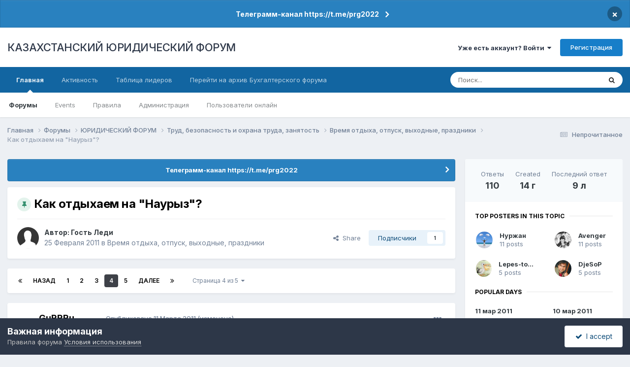

--- FILE ---
content_type: text/html;charset=UTF-8
request_url: https://forum.zakon.kz/topic/129307-%D0%BA%D0%B0%D0%BA-%D0%BE%D1%82%D0%B4%D1%8B%D1%85%D0%B0%D0%B5%D0%BC-%D0%BD%D0%B0-quot%D0%BD%D0%B0%D1%83%D1%80%D1%8B%D0%B7quot/?&page=4
body_size: 35035
content:
<!DOCTYPE html>
<html lang="ru-RU" dir="ltr">
	<head>
		<title>Как отдыхаем на &quot;Наурыз&quot;? - Страница 4 - Время отдыха, отпуск, выходные, праздники - КАЗАХСТАНСКИЙ ЮРИДИЧЕСКИЙ ФОРУМ</title>
		
			<script>
  (function(i,s,o,g,r,a,m){i['GoogleAnalyticsObject']=r;i[r]=i[r]||function(){
  (i[r].q=i[r].q||[]).push(arguments)},i[r].l=1*new Date();a=s.createElement(o),
  m=s.getElementsByTagName(o)[0];a.async=1;a.src=g;m.parentNode.insertBefore(a,m)
  })(window,document,'script','//www.google-analytics.com/analytics.js','ga');

  ga('create', 'UA-19108819-2', 'auto');
  ga('send', 'pageview');

</script>
<!-- Yandex.Metrika counter -->
<script type="text/javascript">
    (function (d, w, c) {
        (w[c] = w[c] || []).push(function() {
            try {
                w.yaCounter627111 = new Ya.Metrika({
                    id:627111,
                    clickmap:true,
                    trackLinks:true,
                    accurateTrackBounce:true,
                    webvisor:true
                });
            } catch(e) { }
        });

        var n = d.getElementsByTagName("script")[0],
            s = d.createElement("script"),
            f = function () { n.parentNode.insertBefore(s, n); };
        s.type = "text/javascript";
        s.async = true;
        s.src = "https://mc.yandex.ru/metrika/watch.js";

        if (w.opera == "[object Opera]") {
            d.addEventListener("DOMContentLoaded", f, false);
        } else { f(); }
    })(document, window, "yandex_metrika_callbacks");
</script>
<noscript><div><img src="https://mc.yandex.ru/watch/627111" style="position:absolute; left:-9999px;" alt="" /></div></noscript>
<!-- /Yandex.Metrika counter -->
  
  <!-- Start Alexa Certify Javascript -->
<script type="text/javascript">
_atrk_opts = { atrk_acct:"AuXku1ah9W20em", domain:"zakon.kz",dynamic: true};
(function() { var as = document.createElement('script'); as.type = 'text/javascript'; as.async = true; as.src = "https://certify-js.alexametrics.com/atrk.js"; var s = document.getElementsByTagName('script')[0];s.parentNode.insertBefore(as, s); })();
</script>
<noscript><img src="https://certify.alexametrics.com/atrk.gif?account=AuXku1ah9W20em" style="display:none" height="1" width="1" alt="" /></noscript>
<!-- End Alexa Certify Javascript -->  
		
		<!--[if lt IE 9]>
			
		    <script src="//forum.zakon.kz/applications/core/interface/html5shiv/html5shiv.js"></script>
		<![endif]-->
		

	<meta name="viewport" content="width=device-width, initial-scale=1">


	
	


	<meta name="twitter:card" content="summary" />




	
		
			
				<meta property="og:title" content="Как отдыхаем на &quot;Наурыз&quot;?">
			
		
	

	
		
			
				<meta property="og:type" content="website">
			
		
	

	
		
			
				<meta property="og:url" content="https://forum.zakon.kz/topic/129307-%D0%BA%D0%B0%D0%BA-%D0%BE%D1%82%D0%B4%D1%8B%D1%85%D0%B0%D0%B5%D0%BC-%D0%BD%D0%B0-quot%D0%BD%D0%B0%D1%83%D1%80%D1%8B%D0%B7quot/">
			
		
	

	
		
			
				<meta property="og:updated_time" content="2016-02-25T04:51:57Z">
			
		
	

	
		
			
				<meta property="og:site_name" content="КАЗАХСТАНСКИЙ ЮРИДИЧЕСКИЙ ФОРУМ">
			
		
	

	
		
			
				<meta property="og:locale" content="ru_RU">
			
		
	


	
		<link rel="first" href="https://forum.zakon.kz/topic/129307-%D0%BA%D0%B0%D0%BA-%D0%BE%D1%82%D0%B4%D1%8B%D1%85%D0%B0%D0%B5%D0%BC-%D0%BD%D0%B0-quot%D0%BD%D0%B0%D1%83%D1%80%D1%8B%D0%B7quot/" />
	

	
		<link rel="prev" href="https://forum.zakon.kz/topic/129307-%D0%BA%D0%B0%D0%BA-%D0%BE%D1%82%D0%B4%D1%8B%D1%85%D0%B0%D0%B5%D0%BC-%D0%BD%D0%B0-quot%D0%BD%D0%B0%D1%83%D1%80%D1%8B%D0%B7quot/?page=3" />
	

	
		<link rel="next" href="https://forum.zakon.kz/topic/129307-%D0%BA%D0%B0%D0%BA-%D0%BE%D1%82%D0%B4%D1%8B%D1%85%D0%B0%D0%B5%D0%BC-%D0%BD%D0%B0-quot%D0%BD%D0%B0%D1%83%D1%80%D1%8B%D0%B7quot/?page=5" />
	

	
		<link rel="last" href="https://forum.zakon.kz/topic/129307-%D0%BA%D0%B0%D0%BA-%D0%BE%D1%82%D0%B4%D1%8B%D1%85%D0%B0%D0%B5%D0%BC-%D0%BD%D0%B0-quot%D0%BD%D0%B0%D1%83%D1%80%D1%8B%D0%B7quot/?page=5" />
	

	
		<link rel="canonical" href="https://forum.zakon.kz/topic/129307-%D0%BA%D0%B0%D0%BA-%D0%BE%D1%82%D0%B4%D1%8B%D1%85%D0%B0%D0%B5%D0%BC-%D0%BD%D0%B0-quot%D0%BD%D0%B0%D1%83%D1%80%D1%8B%D0%B7quot/?page=4" />
	





<link rel="manifest" href="https://forum.zakon.kz/manifest.webmanifest/">
<meta name="msapplication-config" content="https://forum.zakon.kz/browserconfig.xml/">
<meta name="msapplication-starturl" content="/">
<meta name="application-name" content="КАЗАХСТАНСКИЙ ЮРИДИЧЕСКИЙ ФОРУМ">
<meta name="apple-mobile-web-app-title" content="КАЗАХСТАНСКИЙ ЮРИДИЧЕСКИЙ ФОРУМ">

	<meta name="theme-color" content="#ffffff">










<link rel="preload" href="//forum.zakon.kz/applications/core/interface/font/fontawesome-webfont.woff2?v=4.7.0" as="font" crossorigin="anonymous">
		


	<link rel="preconnect" href="https://fonts.googleapis.com">
	<link rel="preconnect" href="https://fonts.gstatic.com" crossorigin>
	
		<link href="https://fonts.googleapis.com/css2?family=Inter:wght@300;400;500;600;700&display=swap" rel="stylesheet">
	



	<link rel='stylesheet' href='https://forum.zakon.kz/uploads/css_built_27/341e4a57816af3ba440d891ca87450ff_framework.css?v=2436950b881764676504' media='all'>

	<link rel='stylesheet' href='https://forum.zakon.kz/uploads/css_built_27/05e81b71abe4f22d6eb8d1a929494829_responsive.css?v=2436950b881764676504' media='all'>

	<link rel='stylesheet' href='https://forum.zakon.kz/uploads/css_built_27/20446cf2d164adcc029377cb04d43d17_flags.css?v=2436950b881764676504' media='all'>

	<link rel='stylesheet' href='https://forum.zakon.kz/uploads/css_built_27/90eb5adf50a8c640f633d47fd7eb1778_core.css?v=2436950b881764676504' media='all'>

	<link rel='stylesheet' href='https://forum.zakon.kz/uploads/css_built_27/5a0da001ccc2200dc5625c3f3934497d_core_responsive.css?v=2436950b881764676504' media='all'>

	<link rel='stylesheet' href='https://forum.zakon.kz/uploads/css_built_27/62e269ced0fdab7e30e026f1d30ae516_forums.css?v=2436950b881764676504' media='all'>

	<link rel='stylesheet' href='https://forum.zakon.kz/uploads/css_built_27/76e62c573090645fb99a15a363d8620e_forums_responsive.css?v=2436950b881764676504' media='all'>

	<link rel='stylesheet' href='https://forum.zakon.kz/uploads/css_built_27/ebdea0c6a7dab6d37900b9190d3ac77b_topics.css?v=2436950b881764676504' media='all'>

	<link rel='stylesheet' href='https://forum.zakon.kz/uploads/css_built_27/51a672ecd6862df2c2f1969522683ee9_calendar.css?v=2436950b881764676504' media='all'>





<link rel='stylesheet' href='https://forum.zakon.kz/uploads/css_built_27/258adbb6e4f3e83cd3b355f84e3fa002_custom.css?v=2436950b881764676504' media='all'>




		
		

 		<script async src="https://yastatic.net/pcode/adfox/header-bidding.js"></script>
<script>
var adfoxBiddersMap = {
    "myTarget": "1345704"
};
var adUnits = [
    {
        "code": "adfox_159308664714548956",
        "bids": [
            {
                "bidder": "myTarget",
                "params": {
                    "placementId": "822173"
                }
            }
        ]
    },
	{
        "code": "adfox_159308667942931425",
        "bids": [
            {
                "bidder": "myTarget",
                "params": {
                    "placementId": "822175"
                }
            }
        ]
    },
    {
        "code": "adfox_15930866913429771",
        "bids": [
            {
                "bidder": "myTarget",
                "params": {
                    "placementId": "822177"
                }
            }
        ]
    },
    {
        "code": "adfox_159308793147942881",
        "bids": [
            {
                "bidder": "myTarget",
                "params": {
                    "placementId": "822226"
                }
            }
        ]
    },
	{
        "code": "adfox_159308794397289246",
        "bids": [
            {
                "bidder": "myTarget",
                "params": {
                    "placementId": "822228"
                }
            }
        ]
    },
    {
        "code": "adfox_159308795662611376",
        "bids": [
            {
                "bidder": "myTarget",
                "params": {
                    "placementId": "822230"
                }
            }
        ]
    }
];
var userTimeout = 500;
window.YaHeaderBiddingSettings = {
    biddersMap: adfoxBiddersMap,
    adUnits: adUnits,
    timeout: userTimeout
};
</script>
<!--AD-->
<script src="https://yastatic.net/pcode/adfox/loader.js" crossorigin="anonymous" async></script>
<script>window.yaContextCb = window.yaContextCb || []</script>
<script src="https://yandex.ru/ads/system/context.js" async></script>
	</head>
	<body class='ipsApp ipsApp_front ipsJS_none ipsClearfix' data-controller='core.front.core.app' data-message="" data-pageApp='forums' data-pageLocation='front' data-pageModule='forums' data-pageController='topic'>
	<!--LiveInternet counterr--><!--/LiveInternet-->
      <a href='#elContent' class='ipsHide' title='Перейти к основному контенту на странице' accesskey='m'>Перейти к контенту</a>
		
		<div id='ipsLayout_header' class='ipsClearfix'>
			



<div class='cAnnouncements' data-controller="core.front.core.announcementBanner" >
	
	<div class='cAnnouncementPageTop ipsJS_hide ipsAnnouncement ipsMessage_information' data-announcementId="26">
        
        <a href='https://forum.zakon.kz/announcement/26-%D1%82%D0%B5%D0%BB%D0%B5%D0%B3%D1%80%D0%B0%D0%BC%D0%BC-%D0%BA%D0%B0%D0%BD%D0%B0%D0%BB-httpstmeprg2022/' data-ipsDialog data-ipsDialog-title="Телеграмм-канал https://t.me/prg2022">Телеграмм-канал https://t.me/prg2022</a>
        

		<a href='#' data-role="dismissAnnouncement">×</a>
	</div>
	
</div>



			
			
<ul id='elMobileNav' class='ipsList_inline ipsResponsive_hideDesktop ipsResponsive_block' data-controller='core.front.core.mobileNav'>
	
		
			
			
				
				
			
				
				
			
				
				
			
				
					<li id='elMobileBreadcrumb'>
						<a href='https://forum.zakon.kz/forum/119-%D0%B2%D1%80%D0%B5%D0%BC%D1%8F-%D0%BE%D1%82%D0%B4%D1%8B%D1%85%D0%B0-%D0%BE%D1%82%D0%BF%D1%83%D1%81%D0%BA-%D0%B2%D1%8B%D1%85%D0%BE%D0%B4%D0%BD%D1%8B%D0%B5-%D0%BF%D1%80%D0%B0%D0%B7%D0%B4%D0%BD%D0%B8%D0%BA%D0%B8/'>
							<span>Время отдыха, отпуск, выходные, праздники</span>
						</a>
					</li>
				
				
			
				
				
			
		
	
	
	
	<li >
		<a data-action="defaultStream" class='ipsType_light'  href='https://forum.zakon.kz/discover/unread/'><i class='icon-newspaper'></i></a>
	</li>

	
		<li class='ipsJS_show'>
			<a href='https://forum.zakon.kz/search/'><i class='fa fa-search'></i></a>
		</li>
	
	<li data-ipsDrawer data-ipsDrawer-drawerElem='#elMobileDrawer'>
		<a href='#'>
			
			
				
			
			
			
			<i class='fa fa-navicon'></i>
		</a>
	</li>
</ul>
			<header>
				<div class='ipsLayout_container'>
					

<a href='https://forum.zakon.kz/' id='elSiteTitle' accesskey='1'>КАЗАХСТАНСКИЙ ЮРИДИЧЕСКИЙ ФОРУМ</a>

					

	<ul id='elUserNav' class='ipsList_inline cSignedOut ipsResponsive_showDesktop'>
		
        
		
        
        
            
            <li id='elSignInLink'>
                <a href='https://forum.zakon.kz/login/' data-ipsMenu-closeOnClick="false" data-ipsMenu id='elUserSignIn'>
                    Уже есть аккаунт? Войти &nbsp;<i class='fa fa-caret-down'></i>
                </a>
                
<div id='elUserSignIn_menu' class='ipsMenu ipsMenu_auto ipsHide'>
	<form accept-charset='utf-8' method='post' action='https://forum.zakon.kz/login/'>
		<input type="hidden" name="csrfKey" value="3671a2465d14fb316299b2804be89075">
		<input type="hidden" name="ref" value="[base64]">
		<div data-role="loginForm">
			
			
			
				<div class='ipsColumns ipsColumns_noSpacing'>
					<div class='ipsColumn ipsColumn_wide' id='elUserSignIn_internal'>
						
<div class="ipsPad ipsForm ipsForm_vertical">
	<h4 class="ipsType_sectionHead">Войти</h4>
	<br><br>
	<ul class='ipsList_reset'>
		<li class="ipsFieldRow ipsFieldRow_noLabel ipsFieldRow_fullWidth">
			
			
				<input type="text" placeholder="Имя пользователя" name="auth" autocomplete="username">
			
		</li>
		<li class="ipsFieldRow ipsFieldRow_noLabel ipsFieldRow_fullWidth">
			<input type="password" placeholder="Пароль" name="password" autocomplete="current-password">
		</li>
		<li class="ipsFieldRow ipsFieldRow_checkbox ipsClearfix">
			<span class="ipsCustomInput">
				<input type="checkbox" name="remember_me" id="remember_me_checkbox" value="1" checked aria-checked="true">
				<span></span>
			</span>
			<div class="ipsFieldRow_content">
				<label class="ipsFieldRow_label" for="remember_me_checkbox">Запомнить меня</label>
				<span class="ipsFieldRow_desc">Не рекомендовано на общедоступных компьютерах</span>
			</div>
		</li>
		<li class="ipsFieldRow ipsFieldRow_fullWidth">
			<button type="submit" name="_processLogin" value="usernamepassword" class="ipsButton ipsButton_primary ipsButton_small" id="elSignIn_submit">Войти</button>
			
				<p class="ipsType_right ipsType_small">
					
						<a href='https://forum.zakon.kz/lostpassword/' data-ipsDialog data-ipsDialog-title='Забыли пароль?'>
					
					Забыли пароль?</a>
				</p>
			
		</li>
	</ul>
</div>
					</div>
					<div class='ipsColumn ipsColumn_wide'>
						<div class='ipsPadding' id='elUserSignIn_external'>
							<div class='ipsAreaBackground_light ipsPadding:half'>
								
									<p class='ipsType_reset ipsType_small ipsType_center'><strong>Или авторизуйтесь через один из этих сервисов</strong></p>
								
								
									<div class='ipsType_center ipsMargin_top:half'>
										

<button type="submit" name="_processLogin" value="2" class='ipsButton ipsButton_verySmall ipsButton_fullWidth ipsSocial ipsSocial_facebook' style="background-color: #3a579a">
	
		<span class='ipsSocial_icon'>
			
				<i class='fa fa-facebook-official'></i>
			
		</span>
		<span class='ipsSocial_text'>Войти через Facebook</span>
	
</button>
									</div>
								
									<div class='ipsType_center ipsMargin_top:half'>
										

<button type="submit" name="_processLogin" value="9" class='ipsButton ipsButton_verySmall ipsButton_fullWidth ipsSocial ipsSocial_twitter' style="background-color: #000000">
	
		<span class='ipsSocial_icon'>
			
				<i class='fa fa-twitter'></i>
			
		</span>
		<span class='ipsSocial_text'>Войти через Twitter</span>
	
</button>
									</div>
								
							</div>
						</div>
					</div>
				</div>
			
		</div>
	</form>
</div>
            </li>
            
        
		
			<li>
				
					<a href='https://forum.zakon.kz/register/' data-ipsDialog data-ipsDialog-size='narrow' data-ipsDialog-title='Регистрация' id='elRegisterButton' class='ipsButton ipsButton_normal ipsButton_primary'>Регистрация</a>
				
			</li>
		
	</ul>

				</div>
			</header>
			

	<nav data-controller='core.front.core.navBar' class=' ipsResponsive_showDesktop'>
		<div class='ipsNavBar_primary ipsLayout_container '>
			<ul data-role="primaryNavBar" class='ipsClearfix'>
				


	
		
		
			
		
		<li class='ipsNavBar_active' data-active id='elNavSecondary_1' data-role="navBarItem" data-navApp="core" data-navExt="CustomItem">
			
			
				<a href="https://forum.zakon.kz"  data-navItem-id="1" data-navDefault>
					Главная<span class='ipsNavBar_active__identifier'></span>
				</a>
			
			
				<ul class='ipsNavBar_secondary ' data-role='secondaryNavBar'>
					


	
		
		
			
		
		<li class='ipsNavBar_active' data-active id='elNavSecondary_8' data-role="navBarItem" data-navApp="forums" data-navExt="Forums">
			
			
				<a href="https://forum.zakon.kz"  data-navItem-id="8" data-navDefault>
					Форумы<span class='ipsNavBar_active__identifier'></span>
				</a>
			
			
		</li>
	
	

	
		
		
		<li  id='elNavSecondary_9' data-role="navBarItem" data-navApp="calendar" data-navExt="Calendar">
			
			
				<a href="https://forum.zakon.kz/calendar/"  data-navItem-id="9" >
					Events<span class='ipsNavBar_active__identifier'></span>
				</a>
			
			
		</li>
	
	

	
		
		
		<li  id='elNavSecondary_10' data-role="navBarItem" data-navApp="core" data-navExt="CustomItem">
			
			
				<a href="https://forum.zakon.kz/topic/5923-%D0%BF%D1%80%D0%B0%D0%B2%D0%B8%D0%BB%D0%B0-%D1%84%D0%BE%D1%80%D1%83%D0%BC%D0%B0/"  data-navItem-id="10" >
					Правила<span class='ipsNavBar_active__identifier'></span>
				</a>
			
			
		</li>
	
	

	
		
		
		<li  id='elNavSecondary_11' data-role="navBarItem" data-navApp="core" data-navExt="StaffDirectory">
			
			
				<a href="https://forum.zakon.kz/staff/"  data-navItem-id="11" >
					Администрация<span class='ipsNavBar_active__identifier'></span>
				</a>
			
			
		</li>
	
	

	
		
		
		<li  id='elNavSecondary_12' data-role="navBarItem" data-navApp="core" data-navExt="OnlineUsers">
			
			
				<a href="https://forum.zakon.kz/online/"  data-navItem-id="12" >
					Пользователи онлайн<span class='ipsNavBar_active__identifier'></span>
				</a>
			
			
		</li>
	
	

					<li class='ipsHide' id='elNavigationMore_1' data-role='navMore'>
						<a href='#' data-ipsMenu data-ipsMenu-appendTo='#elNavigationMore_1' id='elNavigationMore_1_dropdown'>Больше <i class='fa fa-caret-down'></i></a>
						<ul class='ipsHide ipsMenu ipsMenu_auto' id='elNavigationMore_1_dropdown_menu' data-role='moreDropdown'></ul>
					</li>
				</ul>
			
		</li>
	
	

	
		
		
		<li  id='elNavSecondary_2' data-role="navBarItem" data-navApp="core" data-navExt="CustomItem">
			
			
				<a href="https://forum.zakon.kz/discover/"  data-navItem-id="2" >
					Активность<span class='ipsNavBar_active__identifier'></span>
				</a>
			
			
				<ul class='ipsNavBar_secondary ipsHide' data-role='secondaryNavBar'>
					


	
		
		
		<li  id='elNavSecondary_3' data-role="navBarItem" data-navApp="core" data-navExt="AllActivity">
			
			
				<a href="https://forum.zakon.kz/discover/"  data-navItem-id="3" >
					Вся активность<span class='ipsNavBar_active__identifier'></span>
				</a>
			
			
		</li>
	
	

	
		
		
		<li  id='elNavSecondary_4' data-role="navBarItem" data-navApp="core" data-navExt="YourActivityStreams">
			
			
				<a href="#" id="elNavigation_4" data-ipsMenu data-ipsMenu-appendTo='#elNavSecondary_2' data-ipsMenu-activeClass='ipsNavActive_menu' data-navItem-id="4" >
					Мои ленты активности <i class="fa fa-caret-down"></i><span class='ipsNavBar_active__identifier'></span>
				</a>
				<ul id="elNavigation_4_menu" class="ipsMenu ipsMenu_auto ipsHide">
					

	
		
			<li class='ipsMenu_item' data-streamid='17'>
				<a href='https://forum.zakon.kz/discover/17/' >
					stream_title_17
				</a>
			</li>
		
	

	
		
			<li class='ipsMenu_item' data-streamid='1'>
				<a href='https://forum.zakon.kz/discover/unread/' >
					Непрочитанное
				</a>
			</li>
		
	

	
		
			<li class='ipsMenu_item' data-streamid='19'>
				<a href='https://forum.zakon.kz/discover/19/' >
					stream_title_19
				</a>
			</li>
		
	

				</ul>
			
			
		</li>
	
	

	
	

	
	

	
		
		
		<li  id='elNavSecondary_7' data-role="navBarItem" data-navApp="core" data-navExt="Search">
			
			
				<a href="https://forum.zakon.kz/search/"  data-navItem-id="7" >
					Поиск<span class='ipsNavBar_active__identifier'></span>
				</a>
			
			
		</li>
	
	

					<li class='ipsHide' id='elNavigationMore_2' data-role='navMore'>
						<a href='#' data-ipsMenu data-ipsMenu-appendTo='#elNavigationMore_2' id='elNavigationMore_2_dropdown'>Больше <i class='fa fa-caret-down'></i></a>
						<ul class='ipsHide ipsMenu ipsMenu_auto' id='elNavigationMore_2_dropdown_menu' data-role='moreDropdown'></ul>
					</li>
				</ul>
			
		</li>
	
	

	
		
		
		<li  id='elNavSecondary_13' data-role="navBarItem" data-navApp="core" data-navExt="Leaderboard">
			
			
				<a href="https://forum.zakon.kz/leaderboard/"  data-navItem-id="13" >
					Таблица лидеров<span class='ipsNavBar_active__identifier'></span>
				</a>
			
			
		</li>
	
	

	
		
		
		<li  id='elNavSecondary_14' data-role="navBarItem" data-navApp="core" data-navExt="CustomItem">
			
			
				<a href="http://buhforum.zakon.kz" target='_blank' rel="noopener" data-navItem-id="14" >
					Перейти на архив Бухгалтерского форума<span class='ipsNavBar_active__identifier'></span>
				</a>
			
			
		</li>
	
	

	
	

	
	

				<li class='ipsHide' id='elNavigationMore' data-role='navMore'>
					<a href='#' data-ipsMenu data-ipsMenu-appendTo='#elNavigationMore' id='elNavigationMore_dropdown'>Больше</a>
					<ul class='ipsNavBar_secondary ipsHide' data-role='secondaryNavBar'>
						<li class='ipsHide' id='elNavigationMore_more' data-role='navMore'>
							<a href='#' data-ipsMenu data-ipsMenu-appendTo='#elNavigationMore_more' id='elNavigationMore_more_dropdown'>Больше <i class='fa fa-caret-down'></i></a>
							<ul class='ipsHide ipsMenu ipsMenu_auto' id='elNavigationMore_more_dropdown_menu' data-role='moreDropdown'></ul>
						</li>
					</ul>
				</li>
			</ul>
			

	<div id="elSearchWrapper">
		<div id='elSearch' data-controller="core.front.core.quickSearch">
			<form accept-charset='utf-8' action='//forum.zakon.kz/search/?do=quicksearch' method='post'>
                <input type='search' id='elSearchField' placeholder='Поиск...' name='q' autocomplete='off' aria-label='Поиск'>
                <details class='cSearchFilter'>
                    <summary class='cSearchFilter__text'></summary>
                    <ul class='cSearchFilter__menu'>
                        
                        <li><label><input type="radio" name="type" value="all" ><span class='cSearchFilter__menuText'>Везде</span></label></li>
                        
                            
                                <li><label><input type="radio" name="type" value='contextual_{&quot;type&quot;:&quot;forums_topic&quot;,&quot;nodes&quot;:119}' checked><span class='cSearchFilter__menuText'>В этом форуме</span></label></li>
                            
                                <li><label><input type="radio" name="type" value='contextual_{&quot;type&quot;:&quot;forums_topic&quot;,&quot;item&quot;:129307}' checked><span class='cSearchFilter__menuText'>В этой теме</span></label></li>
                            
                        
                        
                            <li><label><input type="radio" name="type" value="core_statuses_status"><span class='cSearchFilter__menuText'>Статусы</span></label></li>
                        
                            <li><label><input type="radio" name="type" value="forums_topic"><span class='cSearchFilter__menuText'>Темы</span></label></li>
                        
                            <li><label><input type="radio" name="type" value="calendar_event"><span class='cSearchFilter__menuText'>Events</span></label></li>
                        
                            <li><label><input type="radio" name="type" value="core_members"><span class='cSearchFilter__menuText'>Пользователи</span></label></li>
                        
                    </ul>
                </details>
				<button class='cSearchSubmit' type="submit" aria-label='Поиск'><i class="fa fa-search"></i></button>
			</form>
		</div>
	</div>

		</div>
	</nav>

		</div>
		<main id='ipsLayout_body' class='ipsLayout_container'>
			<div id='ipsLayout_contentArea'>
				<div id='ipsLayout_contentWrapper'>
					
<nav class='ipsBreadcrumb ipsBreadcrumb_top ipsFaded_withHover'>
	

	<ul class='ipsList_inline ipsPos_right'>
		
		<li >
			<a data-action="defaultStream" class='ipsType_light '  href='https://forum.zakon.kz/discover/unread/'><i class="fa fa-newspaper-o" aria-hidden="true"></i> <span>Непрочитанное</span></a>
		</li>
		
	</ul>

	<ul data-role="breadcrumbList">
		<li>
			<a title="Главная" href='https://forum.zakon.kz/'>
				<span>Главная <i class='fa fa-angle-right'></i></span>
			</a>
		</li>
		
		
			<li>
				
					<a href='https://forum.zakon.kz'>
						<span>Форумы <i class='fa fa-angle-right' aria-hidden="true"></i></span>
					</a>
				
			</li>
		
			<li>
				
					<a href='https://forum.zakon.kz/forum/3-%D1%8E%D1%80%D0%B8%D0%B4%D0%B8%D1%87%D0%B5%D1%81%D0%BA%D0%B8%D0%B9-%D1%84%D0%BE%D1%80%D1%83%D0%BC/'>
						<span>ЮРИДИЧЕСКИЙ ФОРУМ <i class='fa fa-angle-right' aria-hidden="true"></i></span>
					</a>
				
			</li>
		
			<li>
				
					<a href='https://forum.zakon.kz/forum/114-%D1%82%D1%80%D1%83%D0%B4-%D0%B1%D0%B5%D0%B7%D0%BE%D0%BF%D0%B0%D1%81%D0%BD%D0%BE%D1%81%D1%82%D1%8C-%D0%B8-%D0%BE%D1%85%D1%80%D0%B0%D0%BD%D0%B0-%D1%82%D1%80%D1%83%D0%B4%D0%B0-%D0%B7%D0%B0%D0%BD%D1%8F%D1%82%D0%BE%D1%81%D1%82%D1%8C/'>
						<span>Труд, безопасность и охрана труда, занятость <i class='fa fa-angle-right' aria-hidden="true"></i></span>
					</a>
				
			</li>
		
			<li>
				
					<a href='https://forum.zakon.kz/forum/119-%D0%B2%D1%80%D0%B5%D0%BC%D1%8F-%D0%BE%D1%82%D0%B4%D1%8B%D1%85%D0%B0-%D0%BE%D1%82%D0%BF%D1%83%D1%81%D0%BA-%D0%B2%D1%8B%D1%85%D0%BE%D0%B4%D0%BD%D1%8B%D0%B5-%D0%BF%D1%80%D0%B0%D0%B7%D0%B4%D0%BD%D0%B8%D0%BA%D0%B8/'>
						<span>Время отдыха, отпуск, выходные, праздники <i class='fa fa-angle-right' aria-hidden="true"></i></span>
					</a>
				
			</li>
		
			<li>
				
					Как отдыхаем на &quot;Наурыз&quot;?
				
			</li>
		
	</ul>
</nav>
					
                 	 <div class="ipsResponsive_hideDesktop"><!--Расположение: Forum Top-->
<div id="adfox_162978031270243319"></div>
<script>
    window.yaContextCb.push(()=>{
        Ya.adfoxCode.createAdaptive({
            ownerId: 338955,
        containerId: 'adfox_162978031270243319',
            params: {
                p1: 'cldhb',
            p2: 'gwfx'
            }
        }, ['desktop', 'tablet', 'phone'], {
            tabletWidth: 830,
            phoneWidth: 480,
            isAutoReloads: false
        })
    })
</script></div>
					<div class="ipsResponsive_hidePhone"><div id="adfox_162978042653632402"></div>
<script>
    window.yaContextCb.push(()=>{
        Ya.adfoxCode.createAdaptive({
            ownerId: 338955,
        containerId: 'adfox_162978042653632402',
            params: {
                p1: 'cldgx',
            p2: 'gwfw'
            }
        }, ['desktop', 'tablet'], {
            tabletWidth: 830,
            phoneWidth: 480,
            isAutoReloads: false
        })
    })
</script></div>
					<div id='ipsLayout_mainArea'>
						<a id='elContent'></a>
						
						
						
						

	


	<div class='cAnnouncementsContent'>
		
		<div class='cAnnouncementContentTop ipsAnnouncement ipsMessage_information ipsType_center'>
            
			<a href='https://forum.zakon.kz/announcement/26-%D1%82%D0%B5%D0%BB%D0%B5%D0%B3%D1%80%D0%B0%D0%BC%D0%BC-%D0%BA%D0%B0%D0%BD%D0%B0%D0%BB-httpstmeprg2022/' data-ipsDialog data-ipsDialog-title="Телеграмм-канал https://t.me/prg2022">Телеграмм-канал https://t.me/prg2022</a>
            
		</div>
		
	</div>



						



<div class='ipsPageHeader ipsResponsive_pull ipsBox ipsPadding sm:ipsPadding:half ipsMargin_bottom'>
		
	
	<div class='ipsFlex ipsFlex-ai:center ipsFlex-fw:wrap ipsGap:4'>
		<div class='ipsFlex-flex:11'>
			<h1 class='ipsType_pageTitle ipsContained_container'>
				
                    
                    
					
						<span><span class="ipsBadge ipsBadge_icon ipsBadge_positive" data-ipsTooltip title='Закреплено'><i class='fa fa-thumb-tack'></i></span></span>
					
					
				

				
				
					<span class='ipsType_break ipsContained'>
						<span>Как отдыхаем на &quot;Наурыз&quot;?</span>
					</span>
				
			</h1>
			
			
		</div>
		
	</div>
	<hr class='ipsHr'>
	<div class='ipsPageHeader__meta ipsFlex ipsFlex-jc:between ipsFlex-ai:center ipsFlex-fw:wrap ipsGap:3'>
		<div class='ipsFlex-flex:11'>
			<div class='ipsPhotoPanel ipsPhotoPanel_mini ipsPhotoPanel_notPhone ipsClearfix'>
				

	<span class='ipsUserPhoto ipsUserPhoto_mini '>
		<img src='https://forum.zakon.kz/uploads/set_resources_27/84c1e40ea0e759e3f1505eb1788ddf3c_default_photo.png' alt='Гость Леди' loading="lazy">
	</span>

				<div>
					<p class='ipsType_reset ipsType_blendLinks'>
						<span class='ipsType_normal'>
						
							<strong>Автор: 


Гость Леди</strong><br />
							<span class='ipsType_light'><time datetime='2011-02-25T09:12:23Z' title='02/25/11 09:12' data-short='14 г'>25 Февраля 2011</time> в <a href="https://forum.zakon.kz/forum/119-%D0%B2%D1%80%D0%B5%D0%BC%D1%8F-%D0%BE%D1%82%D0%B4%D1%8B%D1%85%D0%B0-%D0%BE%D1%82%D0%BF%D1%83%D1%81%D0%BA-%D0%B2%D1%8B%D1%85%D0%BE%D0%B4%D0%BD%D1%8B%D0%B5-%D0%BF%D1%80%D0%B0%D0%B7%D0%B4%D0%BD%D0%B8%D0%BA%D0%B8/">Время отдыха, отпуск, выходные, праздники</a></span>
						
						</span>
					</p>
				</div>
			</div>
		</div>
		
			<div class='ipsFlex-flex:01 ipsResponsive_hidePhone'>
				<div class='ipsShareLinks'>
					
						


    <a href='#elShareItem_101698419_menu' id='elShareItem_101698419' data-ipsMenu class='ipsShareButton ipsButton ipsButton_verySmall ipsButton_link ipsButton_link--light'>
        <span><i class='fa fa-share-alt'></i></span> &nbsp;Share
    </a>

    <div class='ipsPadding ipsMenu ipsMenu_normal ipsHide' id='elShareItem_101698419_menu' data-controller="core.front.core.sharelink">
        
        
        <span data-ipsCopy data-ipsCopy-flashmessage>
            <a href="https://forum.zakon.kz/topic/129307-%D0%BA%D0%B0%D0%BA-%D0%BE%D1%82%D0%B4%D1%8B%D1%85%D0%B0%D0%B5%D0%BC-%D0%BD%D0%B0-quot%D0%BD%D0%B0%D1%83%D1%80%D1%8B%D0%B7quot/" class="ipsButton ipsButton_light ipsButton_small ipsButton_fullWidth" data-role="copyButton" data-clipboard-text="https://forum.zakon.kz/topic/129307-%D0%BA%D0%B0%D0%BA-%D0%BE%D1%82%D0%B4%D1%8B%D1%85%D0%B0%D0%B5%D0%BC-%D0%BD%D0%B0-quot%D0%BD%D0%B0%D1%83%D1%80%D1%8B%D0%B7quot/" data-ipstooltip title='Copy Link to Clipboard'><i class="fa fa-clone"></i> https://forum.zakon.kz/topic/129307-%D0%BA%D0%B0%D0%BA-%D0%BE%D1%82%D0%B4%D1%8B%D1%85%D0%B0%D0%B5%D0%BC-%D0%BD%D0%B0-quot%D0%BD%D0%B0%D1%83%D1%80%D1%8B%D0%B7quot/</a>
        </span>
        <ul class='ipsShareLinks ipsMargin_top:half'>
            
                <li>
<a href="https://www.linkedin.com/shareArticle?mini=true&amp;url=https%3A%2F%2Fforum.zakon.kz%2Ftopic%2F129307-%25D0%25BA%25D0%25B0%25D0%25BA-%25D0%25BE%25D1%2582%25D0%25B4%25D1%258B%25D1%2585%25D0%25B0%25D0%25B5%25D0%25BC-%25D0%25BD%25D0%25B0-quot%25D0%25BD%25D0%25B0%25D1%2583%25D1%2580%25D1%258B%25D0%25B7quot%2F&amp;title=%D0%9A%D0%B0%D0%BA+%D0%BE%D1%82%D0%B4%D1%8B%D1%85%D0%B0%D0%B5%D0%BC+%D0%BD%D0%B0+%26quot%3B%D0%9D%D0%B0%D1%83%D1%80%D1%8B%D0%B7%26quot%3B%3F" rel="nofollow noopener" class="cShareLink cShareLink_linkedin" target="_blank" data-role="shareLink" title='Поделиться через LinkedIn' data-ipsTooltip>
	<i class="fa fa-linkedin"></i>
</a></li>
            
                <li>
<a href="https://x.com/share?url=https%3A%2F%2Fforum.zakon.kz%2Ftopic%2F129307-%2525D0%2525BA%2525D0%2525B0%2525D0%2525BA-%2525D0%2525BE%2525D1%252582%2525D0%2525B4%2525D1%25258B%2525D1%252585%2525D0%2525B0%2525D0%2525B5%2525D0%2525BC-%2525D0%2525BD%2525D0%2525B0-quot%2525D0%2525BD%2525D0%2525B0%2525D1%252583%2525D1%252580%2525D1%25258B%2525D0%2525B7quot%2F" class="cShareLink cShareLink_x" target="_blank" data-role="shareLink" title='Share on X' data-ipsTooltip rel='nofollow noopener'>
    <i class="fa fa-x"></i>
</a></li>
            
                <li>
<a href="https://www.facebook.com/sharer/sharer.php?u=https%3A%2F%2Fforum.zakon.kz%2Ftopic%2F129307-%25D0%25BA%25D0%25B0%25D0%25BA-%25D0%25BE%25D1%2582%25D0%25B4%25D1%258B%25D1%2585%25D0%25B0%25D0%25B5%25D0%25BC-%25D0%25BD%25D0%25B0-quot%25D0%25BD%25D0%25B0%25D1%2583%25D1%2580%25D1%258B%25D0%25B7quot%2F" class="cShareLink cShareLink_facebook" target="_blank" data-role="shareLink" title='Поделиться через Facebook' data-ipsTooltip rel='noopener nofollow'>
	<i class="fa fa-facebook"></i>
</a></li>
            
                <li>
<a href="https://pinterest.com/pin/create/button/?url=https://forum.zakon.kz/topic/129307-%25D0%25BA%25D0%25B0%25D0%25BA-%25D0%25BE%25D1%2582%25D0%25B4%25D1%258B%25D1%2585%25D0%25B0%25D0%25B5%25D0%25BC-%25D0%25BD%25D0%25B0-quot%25D0%25BD%25D0%25B0%25D1%2583%25D1%2580%25D1%258B%25D0%25B7quot/&amp;media=" class="cShareLink cShareLink_pinterest" rel="nofollow noopener" target="_blank" data-role="shareLink" title='Поделиться через Pinterest' data-ipsTooltip>
	<i class="fa fa-pinterest"></i>
</a></li>
            
        </ul>
        
            <hr class='ipsHr'>
            <button class='ipsHide ipsButton ipsButton_verySmall ipsButton_light ipsButton_fullWidth ipsMargin_top:half' data-controller='core.front.core.webshare' data-role='webShare' data-webShareTitle='Как отдыхаем на &quot;Наурыз&quot;?' data-webShareText='Как отдыхаем на &quot;Наурыз&quot;?' data-webShareUrl='https://forum.zakon.kz/topic/129307-%D0%BA%D0%B0%D0%BA-%D0%BE%D1%82%D0%B4%D1%8B%D1%85%D0%B0%D0%B5%D0%BC-%D0%BD%D0%B0-quot%D0%BD%D0%B0%D1%83%D1%80%D1%8B%D0%B7quot/'>More sharing options...</button>
        
    </div>

					
					
                    

					



					

<div data-followApp='forums' data-followArea='topic' data-followID='129307' data-controller='core.front.core.followButton'>
	

	<a href='https://forum.zakon.kz/login/' rel="nofollow" class="ipsFollow ipsPos_middle ipsButton ipsButton_light ipsButton_verySmall " data-role="followButton" data-ipsTooltip title='Чтобы подписаться, требуется авторизация'>
		<span>Подписчики</span>
		<span class='ipsCommentCount'>1</span>
	</a>

</div>
				</div>
			</div>
					
	</div>
	
	
</div>








<div class='ipsClearfix'>
	<ul class="ipsToolList ipsToolList_horizontal ipsClearfix ipsSpacer_both ipsResponsive_hidePhone">
		
		
		
	</ul>
</div>

<div id='comments' data-controller='core.front.core.commentFeed,forums.front.topic.view, core.front.core.ignoredComments' data-autoPoll data-baseURL='https://forum.zakon.kz/topic/129307-%D0%BA%D0%B0%D0%BA-%D0%BE%D1%82%D0%B4%D1%8B%D1%85%D0%B0%D0%B5%D0%BC-%D0%BD%D0%B0-quot%D0%BD%D0%B0%D1%83%D1%80%D1%8B%D0%B7quot/'  data-feedID='topic-129307' class='cTopic ipsClear ipsSpacer_top'>
	
			

				<div class="ipsBox ipsResponsive_pull ipsPadding:half ipsClearfix ipsClear ipsMargin_bottom">
					
					
						


	
	<ul class='ipsPagination' id='elPagination_1b5d8cfd633198e4ca2493fa449fe9d2_263814842' data-ipsPagination-seoPagination='false' data-pages='5' data-ipsPagination  data-ipsPagination-pages="5" data-ipsPagination-perPage='25'>
		
			
				<li class='ipsPagination_first'><a href='https://forum.zakon.kz/topic/129307-%D0%BA%D0%B0%D0%BA-%D0%BE%D1%82%D0%B4%D1%8B%D1%85%D0%B0%D0%B5%D0%BC-%D0%BD%D0%B0-quot%D0%BD%D0%B0%D1%83%D1%80%D1%8B%D0%B7quot/#comments' rel="first" data-page='1' data-ipsTooltip title='Первая страница'><i class='fa fa-angle-double-left'></i></a></li>
				<li class='ipsPagination_prev'><a href='https://forum.zakon.kz/topic/129307-%D0%BA%D0%B0%D0%BA-%D0%BE%D1%82%D0%B4%D1%8B%D1%85%D0%B0%D0%B5%D0%BC-%D0%BD%D0%B0-quot%D0%BD%D0%B0%D1%83%D1%80%D1%8B%D0%B7quot/?&amp;page=3#comments' rel="prev" data-page='3' data-ipsTooltip title='Предыдущая страница'>Назад</a></li>
				
					<li class='ipsPagination_page'><a href='https://forum.zakon.kz/topic/129307-%D0%BA%D0%B0%D0%BA-%D0%BE%D1%82%D0%B4%D1%8B%D1%85%D0%B0%D0%B5%D0%BC-%D0%BD%D0%B0-quot%D0%BD%D0%B0%D1%83%D1%80%D1%8B%D0%B7quot/#comments' data-page='1'>1</a></li>
				
					<li class='ipsPagination_page'><a href='https://forum.zakon.kz/topic/129307-%D0%BA%D0%B0%D0%BA-%D0%BE%D1%82%D0%B4%D1%8B%D1%85%D0%B0%D0%B5%D0%BC-%D0%BD%D0%B0-quot%D0%BD%D0%B0%D1%83%D1%80%D1%8B%D0%B7quot/?&amp;page=2#comments' data-page='2'>2</a></li>
				
					<li class='ipsPagination_page'><a href='https://forum.zakon.kz/topic/129307-%D0%BA%D0%B0%D0%BA-%D0%BE%D1%82%D0%B4%D1%8B%D1%85%D0%B0%D0%B5%D0%BC-%D0%BD%D0%B0-quot%D0%BD%D0%B0%D1%83%D1%80%D1%8B%D0%B7quot/?&amp;page=3#comments' data-page='3'>3</a></li>
				
			
			<li class='ipsPagination_page ipsPagination_active'><a href='https://forum.zakon.kz/topic/129307-%D0%BA%D0%B0%D0%BA-%D0%BE%D1%82%D0%B4%D1%8B%D1%85%D0%B0%D0%B5%D0%BC-%D0%BD%D0%B0-quot%D0%BD%D0%B0%D1%83%D1%80%D1%8B%D0%B7quot/?&amp;page=4#comments' data-page='4'>4</a></li>
			
				
					<li class='ipsPagination_page'><a href='https://forum.zakon.kz/topic/129307-%D0%BA%D0%B0%D0%BA-%D0%BE%D1%82%D0%B4%D1%8B%D1%85%D0%B0%D0%B5%D0%BC-%D0%BD%D0%B0-quot%D0%BD%D0%B0%D1%83%D1%80%D1%8B%D0%B7quot/?&amp;page=5#comments' data-page='5'>5</a></li>
				
				<li class='ipsPagination_next'><a href='https://forum.zakon.kz/topic/129307-%D0%BA%D0%B0%D0%BA-%D0%BE%D1%82%D0%B4%D1%8B%D1%85%D0%B0%D0%B5%D0%BC-%D0%BD%D0%B0-quot%D0%BD%D0%B0%D1%83%D1%80%D1%8B%D0%B7quot/?&amp;page=5#comments' rel="next" data-page='5' data-ipsTooltip title='Следующая страница'>Далее</a></li>
				<li class='ipsPagination_last'><a href='https://forum.zakon.kz/topic/129307-%D0%BA%D0%B0%D0%BA-%D0%BE%D1%82%D0%B4%D1%8B%D1%85%D0%B0%D0%B5%D0%BC-%D0%BD%D0%B0-quot%D0%BD%D0%B0%D1%83%D1%80%D1%8B%D0%B7quot/?&amp;page=5#comments' rel="last" data-page='5' data-ipsTooltip title='Последняя страница'><i class='fa fa-angle-double-right'></i></a></li>
			
			
				<li class='ipsPagination_pageJump'>
					<a href='#' data-ipsMenu data-ipsMenu-closeOnClick='false' data-ipsMenu-appendTo='#elPagination_1b5d8cfd633198e4ca2493fa449fe9d2_263814842' id='elPagination_1b5d8cfd633198e4ca2493fa449fe9d2_263814842_jump'>Страница 4 из 5 &nbsp;<i class='fa fa-caret-down'></i></a>
					<div class='ipsMenu ipsMenu_narrow ipsPadding ipsHide' id='elPagination_1b5d8cfd633198e4ca2493fa449fe9d2_263814842_jump_menu'>
						<form accept-charset='utf-8' method='post' action='https://forum.zakon.kz/topic/129307-%D0%BA%D0%B0%D0%BA-%D0%BE%D1%82%D0%B4%D1%8B%D1%85%D0%B0%D0%B5%D0%BC-%D0%BD%D0%B0-quot%D0%BD%D0%B0%D1%83%D1%80%D1%8B%D0%B7quot/#comments' data-role="pageJump" data-baseUrl='#'>
							<ul class='ipsForm ipsForm_horizontal'>
								<li class='ipsFieldRow'>
									<input type='number' min='1' max='5' placeholder='Номер страницы' class='ipsField_fullWidth' name='page'>
								</li>
								<li class='ipsFieldRow ipsFieldRow_fullWidth'>
									<input type='submit' class='ipsButton_fullWidth ipsButton ipsButton_verySmall ipsButton_primary' value='Перейти'>
								</li>
							</ul>
						</form>
					</div>
				</li>
			
		
	</ul>

					
				</div>
			
	

	

<div data-controller='core.front.core.recommendedComments' data-url='https://forum.zakon.kz/topic/129307-%D0%BA%D0%B0%D0%BA-%D0%BE%D1%82%D0%B4%D1%8B%D1%85%D0%B0%D0%B5%D0%BC-%D0%BD%D0%B0-quot%D0%BD%D0%B0%D1%83%D1%80%D1%8B%D0%B7quot/?recommended=comments' class='ipsRecommendedComments ipsHide'>
	<div data-role="recommendedComments">
		<h2 class='ipsType_sectionHead ipsType_large ipsType_bold ipsMargin_bottom'>Рекомендуемые сообщения</h2>
		
	</div>
</div>
	
	<div id="elPostFeed" data-role='commentFeed' data-controller='core.front.core.moderation' >
		<form action="https://forum.zakon.kz/topic/129307-%D0%BA%D0%B0%D0%BA-%D0%BE%D1%82%D0%B4%D1%8B%D1%85%D0%B0%D0%B5%D0%BC-%D0%BD%D0%B0-quot%D0%BD%D0%B0%D1%83%D1%80%D1%8B%D0%B7quot/?csrfKey=3671a2465d14fb316299b2804be89075&amp;do=multimodComment&amp;page=4" method="post" data-ipsPageAction data-role='moderationTools'>
			
			
				

					

					
					



<a id='findComment-748870'></a>
<a id='comment-748870'></a>
<article  id='elComment_748870' class='cPost ipsBox ipsResponsive_pull  ipsComment  ipsComment_parent ipsClearfix ipsClear ipsColumns ipsColumns_noSpacing ipsColumns_collapsePhone    '>
	

	

	<div class='cAuthorPane_mobile ipsResponsive_showPhone'>
		<div class='cAuthorPane_photo'>
			<div class='cAuthorPane_photoWrap'>
				


	<a href="https://forum.zakon.kz/profile/83185-gurrru/" rel="nofollow" data-ipsHover data-ipsHover-width="370" data-ipsHover-target="https://forum.zakon.kz/profile/83185-gurrru/?do=hovercard" class="ipsUserPhoto ipsUserPhoto_large" title="Перейти в профиль пользователя GuRRRu">
		<img src='https://forum.zakon.kz/uploads/av-83185.jpg' alt='GuRRRu' loading="lazy">
	</a>

				
				
					<a href="https://forum.zakon.kz/profile/83185-gurrru/badges/" rel="nofollow">
						
<img src='https://forum.zakon.kz/uploads/monthly_2021_08/1_Newbie.svg' loading="lazy" alt="Newbie" class="cAuthorPane_badge cAuthorPane_badge--rank ipsOutline ipsOutline:2px" data-ipsTooltip title="Звание: Newbie (1/14)">
					</a>
				
			</div>
		</div>
		<div class='cAuthorPane_content'>
			<h3 class='ipsType_sectionHead cAuthorPane_author ipsType_break ipsType_blendLinks ipsFlex ipsFlex-ai:center'>
				


<a href='https://forum.zakon.kz/profile/83185-gurrru/' rel="nofollow" data-ipsHover data-ipsHover-width='370' data-ipsHover-target='https://forum.zakon.kz/profile/83185-gurrru/?do=hovercard&amp;referrer=https%253A%252F%252Fforum.zakon.kz%252Ftopic%252F129307-%2525D0%2525BA%2525D0%2525B0%2525D0%2525BA-%2525D0%2525BE%2525D1%252582%2525D0%2525B4%2525D1%25258B%2525D1%252585%2525D0%2525B0%2525D0%2525B5%2525D0%2525BC-%2525D0%2525BD%2525D0%2525B0-quot%2525D0%2525BD%2525D0%2525B0%2525D1%252583%2525D1%252580%2525D1%25258B%2525D0%2525B7quot%252F%253F%2526page%253D4' title="Перейти в профиль пользователя GuRRRu" class="ipsType_break">GuRRRu</a>
			</h3>
			<div class='ipsType_light ipsType_reset'>
			    <a href='https://forum.zakon.kz/topic/129307-%D0%BA%D0%B0%D0%BA-%D0%BE%D1%82%D0%B4%D1%8B%D1%85%D0%B0%D0%B5%D0%BC-%D0%BD%D0%B0-quot%D0%BD%D0%B0%D1%83%D1%80%D1%8B%D0%B7quot/?page=4#findComment-748870' rel="nofollow" class='ipsType_blendLinks'>Опубликовано <time datetime='2011-03-11T09:08:56Z' title='03/11/11 09:08' data-short='14 г'>11 Марта 2011</time></a>
				
			</div>
		</div>
	</div>
	<aside class='ipsComment_author cAuthorPane ipsColumn ipsColumn_medium ipsResponsive_hidePhone'>
		<h3 class='ipsType_sectionHead cAuthorPane_author ipsType_blendLinks ipsType_break'><strong>


<a href='https://forum.zakon.kz/profile/83185-gurrru/' rel="nofollow" data-ipsHover data-ipsHover-width='370' data-ipsHover-target='https://forum.zakon.kz/profile/83185-gurrru/?do=hovercard&amp;referrer=https%253A%252F%252Fforum.zakon.kz%252Ftopic%252F129307-%2525D0%2525BA%2525D0%2525B0%2525D0%2525BA-%2525D0%2525BE%2525D1%252582%2525D0%2525B4%2525D1%25258B%2525D1%252585%2525D0%2525B0%2525D0%2525B5%2525D0%2525BC-%2525D0%2525BD%2525D0%2525B0-quot%2525D0%2525BD%2525D0%2525B0%2525D1%252583%2525D1%252580%2525D1%25258B%2525D0%2525B7quot%252F%253F%2526page%253D4' title="Перейти в профиль пользователя GuRRRu" class="ipsType_break">GuRRRu</a></strong>
			
		</h3>
		<ul class='cAuthorPane_info ipsList_reset'>
			<li data-role='photo' class='cAuthorPane_photo'>
				<div class='cAuthorPane_photoWrap'>
					


	<a href="https://forum.zakon.kz/profile/83185-gurrru/" rel="nofollow" data-ipsHover data-ipsHover-width="370" data-ipsHover-target="https://forum.zakon.kz/profile/83185-gurrru/?do=hovercard" class="ipsUserPhoto ipsUserPhoto_large" title="Перейти в профиль пользователя GuRRRu">
		<img src='https://forum.zakon.kz/uploads/av-83185.jpg' alt='GuRRRu' loading="lazy">
	</a>

					
					
						
<img src='https://forum.zakon.kz/uploads/monthly_2021_08/1_Newbie.svg' loading="lazy" alt="Newbie" class="cAuthorPane_badge cAuthorPane_badge--rank ipsOutline ipsOutline:2px" data-ipsTooltip title="Звание: Newbie (1/14)">
					
				</div>
			</li>
			
				<li data-role='group'>Патриции</li>
				
			
			
				<li data-role='stats' class='ipsMargin_top'>
					<ul class="ipsList_reset ipsType_light ipsFlex ipsFlex-ai:center ipsFlex-jc:center ipsGap_row:2 cAuthorPane_stats">
						<li>
							
								<a href="https://forum.zakon.kz/profile/83185-gurrru/content/" rel="nofollow" title="417 сообщений" data-ipsTooltip class="ipsType_blendLinks">
							
								<i class="fa fa-comment"></i> 417
							
								</a>
							
						</li>
						
					</ul>
				</li>
			
			
				

	
	<li data-role='custom-field' class='ipsResponsive_hidePhone ipsType_break'>
		
<span class='ft'>Пол:</span><span class='fc'>Женский</span>
	</li>
	
	<li data-role='custom-field' class='ipsResponsive_hidePhone ipsType_break'>
		
<span class='ft'>Город:</span><span class='fc'>Астана</span>
	</li>
	

			
		</ul>
	</aside>
	<div class='ipsColumn ipsColumn_fluid ipsMargin:none'>
		

<div id='comment-748870_wrap' data-controller='core.front.core.comment' data-commentApp='forums' data-commentType='forums' data-commentID="748870" data-quoteData='{&quot;userid&quot;:83185,&quot;username&quot;:&quot;GuRRRu&quot;,&quot;timestamp&quot;:1299834536,&quot;contentapp&quot;:&quot;forums&quot;,&quot;contenttype&quot;:&quot;forums&quot;,&quot;contentid&quot;:129307,&quot;contentclass&quot;:&quot;forums_Topic&quot;,&quot;contentcommentid&quot;:748870}' class='ipsComment_content ipsType_medium'>

	<div class='ipsComment_meta ipsType_light ipsFlex ipsFlex-ai:center ipsFlex-jc:between ipsFlex-fd:row-reverse'>
		<div class='ipsType_light ipsType_reset ipsType_blendLinks ipsComment_toolWrap'>
			<div class='ipsResponsive_hidePhone ipsComment_badges'>
				<ul class='ipsList_reset ipsFlex ipsFlex-jc:end ipsFlex-fw:wrap ipsGap:2 ipsGap_row:1'>
					
					
					
					
					
				</ul>
			</div>
			<ul class='ipsList_reset ipsComment_tools'>
				<li>
					<a href='#elControls_748870_menu' class='ipsComment_ellipsis' id='elControls_748870' title='Дополнительные опции...' data-ipsMenu data-ipsMenu-appendTo='#comment-748870_wrap'><i class='fa fa-ellipsis-h'></i></a>
					<ul id='elControls_748870_menu' class='ipsMenu ipsMenu_narrow ipsHide'>
						
							<li class='ipsMenu_item'><a href='https://forum.zakon.kz/topic/129307-%D0%BA%D0%B0%D0%BA-%D0%BE%D1%82%D0%B4%D1%8B%D1%85%D0%B0%D0%B5%D0%BC-%D0%BD%D0%B0-quot%D0%BD%D0%B0%D1%83%D1%80%D1%8B%D0%B7quot/?do=reportComment&amp;comment=748870' data-ipsDialog data-ipsDialog-remoteSubmit data-ipsDialog-size='medium' data-ipsDialog-flashMessage='Спасибо за вашу жалобу.' data-ipsDialog-title="Жалоба" data-action='reportComment' title='Подать жалобу на контент'>Жалоба</a></li>
						
						
                        
						
						
						
							
								
							
							
							
							
							
							
						
					</ul>
				</li>
				
			</ul>
		</div>

		<div class='ipsType_reset ipsResponsive_hidePhone'>
		   
		   Опубликовано <time datetime='2011-03-11T09:08:56Z' title='03/11/11 09:08' data-short='14 г'>11 Марта 2011</time>
		   
			
			<span class='ipsResponsive_hidePhone'>
				
					(изменено)
				
				
			</span>
		</div>
	</div>

	

    

	<div class='cPost_contentWrap'>
		
		<div data-role='commentContent' class='ipsType_normal ipsType_richText ipsPadding_bottom ipsContained' data-controller='core.front.core.lightboxedImages'>
			<p>Ну пожалуйста, не переносите ничего... Хватит нам пяти дней отдыха...  :biggrin:</p>


			
				

<span class='ipsType_reset ipsType_medium ipsType_light' data-excludequote>
	<strong>Изменено <time datetime='2011-03-11T09:09:23Z' title='03/11/11 09:09' data-short='14 г'>11 Марта 2011</time> пользователем LiGiTa</strong>
	
	
</span>
			
		</div>

		

		
			

		
	</div>

	
    
</div>
	</div>
</article>
					
					
						<!--Расположение: Forum Middle-->
<div id="adfox_162978020424213778"></div>
<script>
    window.yaContextCb.push(()=>{
        Ya.adfoxCode.createAdaptive({
            ownerId: 338955,
        containerId: 'adfox_162978020424213778',
            params: {
                p1: 'cldha',
            p2: 'gwfx'
            }
        }, ['phone'], {
            tabletWidth: 830,
            phoneWidth: 480,
            isAutoReloads: false
        })
    })
</script>
<!--Расположение: Forum Middle-->
<div id="adfox_162978077951367815"></div>
<script>
    window.yaContextCb.push(()=>{
        Ya.adfoxCode.createAdaptive({
            ownerId: 338955,
        containerId: 'adfox_162978077951367815',
            params: {
                p1: 'cldgw',
            p2: 'gwfw'
            }
        }, ['desktop', 'tablet'], {
            tabletWidth: 830,
            phoneWidth: 480,
            isAutoReloads: false
        })
    })
</script>
					
					
						







<div class="ipsBox cTopicOverview cTopicOverview--inline ipsFlex ipsFlex-fd:row md:ipsFlex-fd:row sm:ipsFlex-fd:column ipsMargin_bottom sm:ipsMargin_bottom:half sm:ipsMargin_top:half ipsResponsive_pull ipsResponsive_hideDesktop ipsResponsive_block " data-controller='forums.front.topic.activity'>

	<div class='cTopicOverview__header ipsAreaBackground_light ipsFlex sm:ipsFlex-fw:wrap sm:ipsFlex-jc:center'>
		<ul class='cTopicOverview__stats ipsPadding ipsMargin:none sm:ipsPadding_horizontal:half ipsFlex ipsFlex-flex:10 ipsFlex-jc:around ipsFlex-ai:center'>
			<li class='cTopicOverview__statItem ipsType_center'>
				<span class='cTopicOverview__statTitle ipsType_light ipsTruncate ipsTruncate_line'>Ответы</span>
				<span class='cTopicOverview__statValue'>110</span>
			</li>
			<li class='cTopicOverview__statItem ipsType_center'>
				<span class='cTopicOverview__statTitle ipsType_light ipsTruncate ipsTruncate_line'>Created</span>
				<span class='cTopicOverview__statValue'><time datetime='2011-02-25T09:12:23Z' title='02/25/11 09:12' data-short='14 г'>14 г</time></span>
			</li>
			<li class='cTopicOverview__statItem ipsType_center'>
				<span class='cTopicOverview__statTitle ipsType_light ipsTruncate ipsTruncate_line'>Последний ответ </span>
				<span class='cTopicOverview__statValue'><time datetime='2016-02-25T04:51:57Z' title='02/25/16 04:51' data-short='9 л'>9 л</time></span>
			</li>
		</ul>
		<a href='#' data-action='toggleOverview' class='cTopicOverview__toggle cTopicOverview__toggle--inline ipsType_large ipsType_light ipsPad ipsFlex ipsFlex-ai:center ipsFlex-jc:center'><i class='fa fa-chevron-down'></i></a>
	</div>
	
		<div class='cTopicOverview__preview ipsFlex-flex:10' data-role="preview">
			<div class='cTopicOverview__previewInner ipsPadding_vertical ipsPadding_horizontal ipsResponsive_hidePhone ipsFlex ipsFlex-fd:row'>
				
					<div class='cTopicOverview__section--users ipsFlex-flex:00'>
						<h4 class='ipsType_reset cTopicOverview__sectionTitle ipsType_dark ipsType_uppercase ipsType_noBreak'>Top Posters In This Topic</h4>
						<ul class='cTopicOverview__dataList ipsMargin:none ipsPadding:none ipsList_style:none ipsFlex ipsFlex-jc:between ipsFlex-ai:center'>
							
								<li class="cTopicOverview__dataItem ipsMargin_right ipsFlex ipsFlex-jc:start ipsFlex-ai:center">
									


	<a href="https://forum.zakon.kz/profile/59568-%D0%BD%D1%83%D1%80%D0%B6%D0%B0%D0%BD/" rel="nofollow" data-ipsHover data-ipsHover-width="370" data-ipsHover-target="https://forum.zakon.kz/profile/59568-%D0%BD%D1%83%D1%80%D0%B6%D0%B0%D0%BD/?do=hovercard" class="ipsUserPhoto ipsUserPhoto_tiny" title="Перейти в профиль пользователя Нуржан">
		<img src='https://forum.zakon.kz/uploads/av-59568.png' alt='Нуржан' loading="lazy">
	</a>

									<p class='ipsMargin:none ipsPadding_left:half ipsPadding_right ipsType_right'>11</p>
								</li>
							
								<li class="cTopicOverview__dataItem ipsMargin_right ipsFlex ipsFlex-jc:start ipsFlex-ai:center">
									


	<a href="https://forum.zakon.kz/profile/65651-avenger/" rel="nofollow" data-ipsHover data-ipsHover-width="370" data-ipsHover-target="https://forum.zakon.kz/profile/65651-avenger/?do=hovercard" class="ipsUserPhoto ipsUserPhoto_tiny" title="Перейти в профиль пользователя Avenger">
		<img src='https://forum.zakon.kz/uploads/av-65651.png' alt='Avenger' loading="lazy">
	</a>

									<p class='ipsMargin:none ipsPadding_left:half ipsPadding_right ipsType_right'>11</p>
								</li>
							
								<li class="cTopicOverview__dataItem ipsMargin_right ipsFlex ipsFlex-jc:start ipsFlex-ai:center">
									


	<a href="https://forum.zakon.kz/profile/79645-lepes-toks/" rel="nofollow" data-ipsHover data-ipsHover-width="370" data-ipsHover-target="https://forum.zakon.kz/profile/79645-lepes-toks/?do=hovercard" class="ipsUserPhoto ipsUserPhoto_tiny" title="Перейти в профиль пользователя Lepes-toks">
		<img src='https://forum.zakon.kz/uploads/monthly_2015_06/837.jpg.d96511430727b859ebd7588ed203018c.thumb.jpg.4275df175743f012e54c81735497682b.jpg' alt='Lepes-toks' loading="lazy">
	</a>

									<p class='ipsMargin:none ipsPadding_left:half ipsPadding_right ipsType_right'>5</p>
								</li>
							
								<li class="cTopicOverview__dataItem ipsMargin_right ipsFlex ipsFlex-jc:start ipsFlex-ai:center">
									


	<a href="https://forum.zakon.kz/profile/82719-djesop/" rel="nofollow" data-ipsHover data-ipsHover-width="370" data-ipsHover-target="https://forum.zakon.kz/profile/82719-djesop/?do=hovercard" class="ipsUserPhoto ipsUserPhoto_tiny" title="Перейти в профиль пользователя DjeSoP">
		<img src='https://forum.zakon.kz/uploads/profile/photo-82719.jpg' alt='DjeSoP' loading="lazy">
	</a>

									<p class='ipsMargin:none ipsPadding_left:half ipsPadding_right ipsType_right'>5</p>
								</li>
							
						</ul>
					</div>
				
				
					<div class='cTopicOverview__section--popularDays ipsFlex-flex:00 ipsPadding_left ipsPadding_left:double'>
						<h4 class='ipsType_reset cTopicOverview__sectionTitle ipsType_dark ipsType_uppercase ipsType_noBreak'>Popular Days</h4>
						<ul class='cTopicOverview__dataList ipsMargin:none ipsPadding:none ipsList_style:none ipsFlex ipsFlex-jc:between ipsFlex-ai:center'>
							
								<li class='ipsFlex-flex:10'>
									<a href="https://forum.zakon.kz/topic/129307-%D0%BA%D0%B0%D0%BA-%D0%BE%D1%82%D0%B4%D1%8B%D1%85%D0%B0%D0%B5%D0%BC-%D0%BD%D0%B0-quot%D0%BD%D0%B0%D1%83%D1%80%D1%8B%D0%B7quot/#findComment-748415" rel="nofollow" class='cTopicOverview__dataItem ipsMargin_right ipsType_blendLinks ipsFlex ipsFlex-jc:between ipsFlex-ai:center'>
										<p class='ipsMargin:none'>11 мар</p>
										<p class='ipsMargin:none ipsMargin_horizontal ipsType_light'>30</p>
									</a>
								</li>
							
								<li class='ipsFlex-flex:10'>
									<a href="https://forum.zakon.kz/topic/129307-%D0%BA%D0%B0%D0%BA-%D0%BE%D1%82%D0%B4%D1%8B%D1%85%D0%B0%D0%B5%D0%BC-%D0%BD%D0%B0-quot%D0%BD%D0%B0%D1%83%D1%80%D1%8B%D0%B7quot/#findComment-747909" rel="nofollow" class='cTopicOverview__dataItem ipsMargin_right ipsType_blendLinks ipsFlex ipsFlex-jc:between ipsFlex-ai:center'>
										<p class='ipsMargin:none'>10 мар</p>
										<p class='ipsMargin:none ipsMargin_horizontal ipsType_light'>24</p>
									</a>
								</li>
							
								<li class='ipsFlex-flex:10'>
									<a href="https://forum.zakon.kz/topic/129307-%D0%BA%D0%B0%D0%BA-%D0%BE%D1%82%D0%B4%D1%8B%D1%85%D0%B0%D0%B5%D0%BC-%D0%BD%D0%B0-quot%D0%BD%D0%B0%D1%83%D1%80%D1%8B%D0%B7quot/#findComment-746957" rel="nofollow" class='cTopicOverview__dataItem ipsMargin_right ipsType_blendLinks ipsFlex ipsFlex-jc:between ipsFlex-ai:center'>
										<p class='ipsMargin:none'>5 мар</p>
										<p class='ipsMargin:none ipsMargin_horizontal ipsType_light'>12</p>
									</a>
								</li>
							
								<li class='ipsFlex-flex:10'>
									<a href="https://forum.zakon.kz/topic/129307-%D0%BA%D0%B0%D0%BA-%D0%BE%D1%82%D0%B4%D1%8B%D1%85%D0%B0%D0%B5%D0%BC-%D0%BD%D0%B0-quot%D0%BD%D0%B0%D1%83%D1%80%D1%8B%D0%B7quot/#findComment-750018" rel="nofollow" class='cTopicOverview__dataItem ipsMargin_right ipsType_blendLinks ipsFlex ipsFlex-jc:between ipsFlex-ai:center'>
										<p class='ipsMargin:none'>14 мар</p>
										<p class='ipsMargin:none ipsMargin_horizontal ipsType_light'>11</p>
									</a>
								</li>
							
						</ul>
					</div>
				
			</div>
		</div>
	
	
	<div class='cTopicOverview__body ipsPadding ipsHide ipsFlex ipsFlex-flex:11 ipsFlex-fd:column' data-role="overview">
		
			<div class='cTopicOverview__section--users ipsMargin_bottom'>
				<h4 class='ipsType_reset cTopicOverview__sectionTitle ipsType_withHr ipsType_dark ipsType_uppercase ipsMargin_bottom'>Top Posters In This Topic</h4>
				<ul class='cTopicOverview__dataList ipsList_reset ipsFlex ipsFlex-jc:start ipsFlex-ai:center ipsFlex-fw:wrap ipsGap:8 ipsGap_row:5'>
					
						<li class="cTopicOverview__dataItem cTopicOverview__dataItem--split ipsFlex ipsFlex-jc:start ipsFlex-ai:center ipsFlex-flex:11">
							


	<a href="https://forum.zakon.kz/profile/59568-%D0%BD%D1%83%D1%80%D0%B6%D0%B0%D0%BD/" rel="nofollow" data-ipsHover data-ipsHover-width="370" data-ipsHover-target="https://forum.zakon.kz/profile/59568-%D0%BD%D1%83%D1%80%D0%B6%D0%B0%D0%BD/?do=hovercard" class="ipsUserPhoto ipsUserPhoto_tiny" title="Перейти в профиль пользователя Нуржан">
		<img src='https://forum.zakon.kz/uploads/av-59568.png' alt='Нуржан' loading="lazy">
	</a>

							<p class='ipsMargin:none ipsMargin_left:half cTopicOverview__dataItemInner ipsType_left'>
								<strong class='ipsTruncate ipsTruncate_line'><a href='https://forum.zakon.kz/profile/59568-%D0%BD%D1%83%D1%80%D0%B6%D0%B0%D0%BD/' class='ipsType_blendLinks'>Нуржан</a></strong>
								<span class='ipsType_light'>11 posts</span>
							</p>
						</li>
					
						<li class="cTopicOverview__dataItem cTopicOverview__dataItem--split ipsFlex ipsFlex-jc:start ipsFlex-ai:center ipsFlex-flex:11">
							


	<a href="https://forum.zakon.kz/profile/65651-avenger/" rel="nofollow" data-ipsHover data-ipsHover-width="370" data-ipsHover-target="https://forum.zakon.kz/profile/65651-avenger/?do=hovercard" class="ipsUserPhoto ipsUserPhoto_tiny" title="Перейти в профиль пользователя Avenger">
		<img src='https://forum.zakon.kz/uploads/av-65651.png' alt='Avenger' loading="lazy">
	</a>

							<p class='ipsMargin:none ipsMargin_left:half cTopicOverview__dataItemInner ipsType_left'>
								<strong class='ipsTruncate ipsTruncate_line'><a href='https://forum.zakon.kz/profile/65651-avenger/' class='ipsType_blendLinks'>Avenger</a></strong>
								<span class='ipsType_light'>11 posts</span>
							</p>
						</li>
					
						<li class="cTopicOverview__dataItem cTopicOverview__dataItem--split ipsFlex ipsFlex-jc:start ipsFlex-ai:center ipsFlex-flex:11">
							


	<a href="https://forum.zakon.kz/profile/79645-lepes-toks/" rel="nofollow" data-ipsHover data-ipsHover-width="370" data-ipsHover-target="https://forum.zakon.kz/profile/79645-lepes-toks/?do=hovercard" class="ipsUserPhoto ipsUserPhoto_tiny" title="Перейти в профиль пользователя Lepes-toks">
		<img src='https://forum.zakon.kz/uploads/monthly_2015_06/837.jpg.d96511430727b859ebd7588ed203018c.thumb.jpg.4275df175743f012e54c81735497682b.jpg' alt='Lepes-toks' loading="lazy">
	</a>

							<p class='ipsMargin:none ipsMargin_left:half cTopicOverview__dataItemInner ipsType_left'>
								<strong class='ipsTruncate ipsTruncate_line'><a href='https://forum.zakon.kz/profile/79645-lepes-toks/' class='ipsType_blendLinks'>Lepes-toks</a></strong>
								<span class='ipsType_light'>5 posts</span>
							</p>
						</li>
					
						<li class="cTopicOverview__dataItem cTopicOverview__dataItem--split ipsFlex ipsFlex-jc:start ipsFlex-ai:center ipsFlex-flex:11">
							


	<a href="https://forum.zakon.kz/profile/82719-djesop/" rel="nofollow" data-ipsHover data-ipsHover-width="370" data-ipsHover-target="https://forum.zakon.kz/profile/82719-djesop/?do=hovercard" class="ipsUserPhoto ipsUserPhoto_tiny" title="Перейти в профиль пользователя DjeSoP">
		<img src='https://forum.zakon.kz/uploads/profile/photo-82719.jpg' alt='DjeSoP' loading="lazy">
	</a>

							<p class='ipsMargin:none ipsMargin_left:half cTopicOverview__dataItemInner ipsType_left'>
								<strong class='ipsTruncate ipsTruncate_line'><a href='https://forum.zakon.kz/profile/82719-djesop/' class='ipsType_blendLinks'>DjeSoP</a></strong>
								<span class='ipsType_light'>5 posts</span>
							</p>
						</li>
					
				</ul>
			</div>
		
		
			<div class='cTopicOverview__section--popularDays ipsMargin_bottom'>
				<h4 class='ipsType_reset cTopicOverview__sectionTitle ipsType_withHr ipsType_dark ipsType_uppercase ipsMargin_top:half ipsMargin_bottom'>Popular Days</h4>
				<ul class='cTopicOverview__dataList ipsList_reset ipsFlex ipsFlex-jc:start ipsFlex-ai:center ipsFlex-fw:wrap ipsGap:8 ipsGap_row:5'>
					
						<li class='ipsFlex-flex:10'>
							<a href="https://forum.zakon.kz/topic/129307-%D0%BA%D0%B0%D0%BA-%D0%BE%D1%82%D0%B4%D1%8B%D1%85%D0%B0%D0%B5%D0%BC-%D0%BD%D0%B0-quot%D0%BD%D0%B0%D1%83%D1%80%D1%8B%D0%B7quot/#findComment-748415" rel="nofollow" class='cTopicOverview__dataItem ipsType_blendLinks'>
								<p class='ipsMargin:none ipsType_bold'>11 мар 2011</p>
								<p class='ipsMargin:none ipsType_light'>30 posts</p>
							</a>
						</li>
					
						<li class='ipsFlex-flex:10'>
							<a href="https://forum.zakon.kz/topic/129307-%D0%BA%D0%B0%D0%BA-%D0%BE%D1%82%D0%B4%D1%8B%D1%85%D0%B0%D0%B5%D0%BC-%D0%BD%D0%B0-quot%D0%BD%D0%B0%D1%83%D1%80%D1%8B%D0%B7quot/#findComment-747909" rel="nofollow" class='cTopicOverview__dataItem ipsType_blendLinks'>
								<p class='ipsMargin:none ipsType_bold'>10 мар 2011</p>
								<p class='ipsMargin:none ipsType_light'>24 posts</p>
							</a>
						</li>
					
						<li class='ipsFlex-flex:10'>
							<a href="https://forum.zakon.kz/topic/129307-%D0%BA%D0%B0%D0%BA-%D0%BE%D1%82%D0%B4%D1%8B%D1%85%D0%B0%D0%B5%D0%BC-%D0%BD%D0%B0-quot%D0%BD%D0%B0%D1%83%D1%80%D1%8B%D0%B7quot/#findComment-746957" rel="nofollow" class='cTopicOverview__dataItem ipsType_blendLinks'>
								<p class='ipsMargin:none ipsType_bold'>5 мар 2011</p>
								<p class='ipsMargin:none ipsType_light'>12 posts</p>
							</a>
						</li>
					
						<li class='ipsFlex-flex:10'>
							<a href="https://forum.zakon.kz/topic/129307-%D0%BA%D0%B0%D0%BA-%D0%BE%D1%82%D0%B4%D1%8B%D1%85%D0%B0%D0%B5%D0%BC-%D0%BD%D0%B0-quot%D0%BD%D0%B0%D1%83%D1%80%D1%8B%D0%B7quot/#findComment-750018" rel="nofollow" class='cTopicOverview__dataItem ipsType_blendLinks'>
								<p class='ipsMargin:none ipsType_bold'>14 мар 2011</p>
								<p class='ipsMargin:none ipsType_light'>11 posts</p>
							</a>
						</li>
					
				</ul>
			</div>
		
		
			<div class='cTopicOverview__section--topPost ipsMargin_bottom'>
				<h4 class='ipsType_reset cTopicOverview__sectionTitle ipsType_withHr ipsType_dark ipsType_uppercase ipsMargin_top:half'>Popular Posts</h4>
				
					<a href="https://forum.zakon.kz/topic/129307-%D0%BA%D0%B0%D0%BA-%D0%BE%D1%82%D0%B4%D1%8B%D1%85%D0%B0%D0%B5%D0%BC-%D0%BD%D0%B0-quot%D0%BD%D0%B0%D1%83%D1%80%D1%8B%D0%B7quot/?do=findComment&amp;comment=1368017" rel="nofollow" class="ipsType_noLinkStyling ipsBlock">
						<div class='ipsPhotoPanel ipsPhotoPanel_tiny ipsClearfix ipsMargin_top'>
							<span class='ipsUserPhoto ipsUserPhoto_tiny'>
								<img src='https://forum.zakon.kz/uploads/profile/photo-thumb-5779.jpg' alt='Мансур'>
							</span>
							<div>
								<h5 class='ipsType_reset ipsType_bold ipsType_normal ipsType_blendLinks'>Мансур</h5>
								<p class='ipsMargin:none ipsType_light ipsType_resetLh'><time datetime='2016-02-25T04:36:50Z' title='02/25/16 04:36' data-short='9 л'>25 Февраля 2016</time></p>
							</div>
						</div>
						<p class='ipsMargin:none ipsMargin_top:half ipsType_medium ipsType_richText' data-ipsTruncate data-ipsTruncate-size='3 lines' data-ipsTruncate-type='remove'>
							5 - (19-23) для 5 дневки
 


	4 - (20-23) для 6 дневки
 

						</p>
					</a>
				
			</div>
		
		
	</div>
	
		<a href='#' data-action='toggleOverview' class='cTopicOverview__toggle cTopicOverview__toggle--afterStats ipsType_large ipsType_light ipsPad ipsFlex ipsFlex-ai:center ipsFlex-jc:center'><i class='fa fa-chevron-down'></i></a>
	
	

</div>



					
				

					

					
					



<a id='findComment-748875'></a>
<a id='comment-748875'></a>
<article  id='elComment_748875' class='cPost ipsBox ipsResponsive_pull  ipsComment  ipsComment_parent ipsClearfix ipsClear ipsColumns ipsColumns_noSpacing ipsColumns_collapsePhone    '>
	

	

	<div class='cAuthorPane_mobile ipsResponsive_showPhone'>
		<div class='cAuthorPane_photo'>
			<div class='cAuthorPane_photoWrap'>
				


	<a href="https://forum.zakon.kz/profile/83185-gurrru/" rel="nofollow" data-ipsHover data-ipsHover-width="370" data-ipsHover-target="https://forum.zakon.kz/profile/83185-gurrru/?do=hovercard" class="ipsUserPhoto ipsUserPhoto_large" title="Перейти в профиль пользователя GuRRRu">
		<img src='https://forum.zakon.kz/uploads/av-83185.jpg' alt='GuRRRu' loading="lazy">
	</a>

				
				
					<a href="https://forum.zakon.kz/profile/83185-gurrru/badges/" rel="nofollow">
						
<img src='https://forum.zakon.kz/uploads/monthly_2021_08/1_Newbie.svg' loading="lazy" alt="Newbie" class="cAuthorPane_badge cAuthorPane_badge--rank ipsOutline ipsOutline:2px" data-ipsTooltip title="Звание: Newbie (1/14)">
					</a>
				
			</div>
		</div>
		<div class='cAuthorPane_content'>
			<h3 class='ipsType_sectionHead cAuthorPane_author ipsType_break ipsType_blendLinks ipsFlex ipsFlex-ai:center'>
				


<a href='https://forum.zakon.kz/profile/83185-gurrru/' rel="nofollow" data-ipsHover data-ipsHover-width='370' data-ipsHover-target='https://forum.zakon.kz/profile/83185-gurrru/?do=hovercard&amp;referrer=https%253A%252F%252Fforum.zakon.kz%252Ftopic%252F129307-%2525D0%2525BA%2525D0%2525B0%2525D0%2525BA-%2525D0%2525BE%2525D1%252582%2525D0%2525B4%2525D1%25258B%2525D1%252585%2525D0%2525B0%2525D0%2525B5%2525D0%2525BC-%2525D0%2525BD%2525D0%2525B0-quot%2525D0%2525BD%2525D0%2525B0%2525D1%252583%2525D1%252580%2525D1%25258B%2525D0%2525B7quot%252F%253F%2526page%253D4' title="Перейти в профиль пользователя GuRRRu" class="ipsType_break">GuRRRu</a>
			</h3>
			<div class='ipsType_light ipsType_reset'>
			    <a href='https://forum.zakon.kz/topic/129307-%D0%BA%D0%B0%D0%BA-%D0%BE%D1%82%D0%B4%D1%8B%D1%85%D0%B0%D0%B5%D0%BC-%D0%BD%D0%B0-quot%D0%BD%D0%B0%D1%83%D1%80%D1%8B%D0%B7quot/?page=4#findComment-748875' rel="nofollow" class='ipsType_blendLinks'>Опубликовано <time datetime='2011-03-11T09:11:58Z' title='03/11/11 09:11' data-short='14 г'>11 Марта 2011</time></a>
				
			</div>
		</div>
	</div>
	<aside class='ipsComment_author cAuthorPane ipsColumn ipsColumn_medium ipsResponsive_hidePhone'>
		<h3 class='ipsType_sectionHead cAuthorPane_author ipsType_blendLinks ipsType_break'><strong>


<a href='https://forum.zakon.kz/profile/83185-gurrru/' rel="nofollow" data-ipsHover data-ipsHover-width='370' data-ipsHover-target='https://forum.zakon.kz/profile/83185-gurrru/?do=hovercard&amp;referrer=https%253A%252F%252Fforum.zakon.kz%252Ftopic%252F129307-%2525D0%2525BA%2525D0%2525B0%2525D0%2525BA-%2525D0%2525BE%2525D1%252582%2525D0%2525B4%2525D1%25258B%2525D1%252585%2525D0%2525B0%2525D0%2525B5%2525D0%2525BC-%2525D0%2525BD%2525D0%2525B0-quot%2525D0%2525BD%2525D0%2525B0%2525D1%252583%2525D1%252580%2525D1%25258B%2525D0%2525B7quot%252F%253F%2526page%253D4' title="Перейти в профиль пользователя GuRRRu" class="ipsType_break">GuRRRu</a></strong>
			
		</h3>
		<ul class='cAuthorPane_info ipsList_reset'>
			<li data-role='photo' class='cAuthorPane_photo'>
				<div class='cAuthorPane_photoWrap'>
					


	<a href="https://forum.zakon.kz/profile/83185-gurrru/" rel="nofollow" data-ipsHover data-ipsHover-width="370" data-ipsHover-target="https://forum.zakon.kz/profile/83185-gurrru/?do=hovercard" class="ipsUserPhoto ipsUserPhoto_large" title="Перейти в профиль пользователя GuRRRu">
		<img src='https://forum.zakon.kz/uploads/av-83185.jpg' alt='GuRRRu' loading="lazy">
	</a>

					
					
						
<img src='https://forum.zakon.kz/uploads/monthly_2021_08/1_Newbie.svg' loading="lazy" alt="Newbie" class="cAuthorPane_badge cAuthorPane_badge--rank ipsOutline ipsOutline:2px" data-ipsTooltip title="Звание: Newbie (1/14)">
					
				</div>
			</li>
			
				<li data-role='group'>Патриции</li>
				
			
			
				<li data-role='stats' class='ipsMargin_top'>
					<ul class="ipsList_reset ipsType_light ipsFlex ipsFlex-ai:center ipsFlex-jc:center ipsGap_row:2 cAuthorPane_stats">
						<li>
							
								<a href="https://forum.zakon.kz/profile/83185-gurrru/content/" rel="nofollow" title="417 сообщений" data-ipsTooltip class="ipsType_blendLinks">
							
								<i class="fa fa-comment"></i> 417
							
								</a>
							
						</li>
						
					</ul>
				</li>
			
			
				

	
	<li data-role='custom-field' class='ipsResponsive_hidePhone ipsType_break'>
		
<span class='ft'>Пол:</span><span class='fc'>Женский</span>
	</li>
	
	<li data-role='custom-field' class='ipsResponsive_hidePhone ipsType_break'>
		
<span class='ft'>Город:</span><span class='fc'>Астана</span>
	</li>
	

			
		</ul>
	</aside>
	<div class='ipsColumn ipsColumn_fluid ipsMargin:none'>
		

<div id='comment-748875_wrap' data-controller='core.front.core.comment' data-commentApp='forums' data-commentType='forums' data-commentID="748875" data-quoteData='{&quot;userid&quot;:83185,&quot;username&quot;:&quot;GuRRRu&quot;,&quot;timestamp&quot;:1299834718,&quot;contentapp&quot;:&quot;forums&quot;,&quot;contenttype&quot;:&quot;forums&quot;,&quot;contentid&quot;:129307,&quot;contentclass&quot;:&quot;forums_Topic&quot;,&quot;contentcommentid&quot;:748875}' class='ipsComment_content ipsType_medium'>

	<div class='ipsComment_meta ipsType_light ipsFlex ipsFlex-ai:center ipsFlex-jc:between ipsFlex-fd:row-reverse'>
		<div class='ipsType_light ipsType_reset ipsType_blendLinks ipsComment_toolWrap'>
			<div class='ipsResponsive_hidePhone ipsComment_badges'>
				<ul class='ipsList_reset ipsFlex ipsFlex-jc:end ipsFlex-fw:wrap ipsGap:2 ipsGap_row:1'>
					
					
					
					
					
				</ul>
			</div>
			<ul class='ipsList_reset ipsComment_tools'>
				<li>
					<a href='#elControls_748875_menu' class='ipsComment_ellipsis' id='elControls_748875' title='Дополнительные опции...' data-ipsMenu data-ipsMenu-appendTo='#comment-748875_wrap'><i class='fa fa-ellipsis-h'></i></a>
					<ul id='elControls_748875_menu' class='ipsMenu ipsMenu_narrow ipsHide'>
						
							<li class='ipsMenu_item'><a href='https://forum.zakon.kz/topic/129307-%D0%BA%D0%B0%D0%BA-%D0%BE%D1%82%D0%B4%D1%8B%D1%85%D0%B0%D0%B5%D0%BC-%D0%BD%D0%B0-quot%D0%BD%D0%B0%D1%83%D1%80%D1%8B%D0%B7quot/?do=reportComment&amp;comment=748875' data-ipsDialog data-ipsDialog-remoteSubmit data-ipsDialog-size='medium' data-ipsDialog-flashMessage='Спасибо за вашу жалобу.' data-ipsDialog-title="Жалоба" data-action='reportComment' title='Подать жалобу на контент'>Жалоба</a></li>
						
						
                        
						
						
						
							
								
							
							
							
							
							
							
						
					</ul>
				</li>
				
			</ul>
		</div>

		<div class='ipsType_reset ipsResponsive_hidePhone'>
		   
		   Опубликовано <time datetime='2011-03-11T09:11:58Z' title='03/11/11 09:11' data-short='14 г'>11 Марта 2011</time>
		   
			
			<span class='ipsResponsive_hidePhone'>
				
				
			</span>
		</div>
	</div>

	

    

	<div class='cPost_contentWrap'>
		
		<div data-role='commentContent' class='ipsType_normal ipsType_richText ipsPadding_bottom ipsContained' data-controller='core.front.core.lightboxedImages'>
			<p></p><blockquote data-ipsquote="" class="ipsQuote" data-ipsquote-contentcommentid="748673" data-ipsquote-username="Zarin-A" data-cite="Zarin-A"><div><a href="http://www.enbek.gov.kz/online_f/theme_details.php?cod=030000&amp;id_v=32547" rel="external nofollow">http://www.enbek.gov.kz/online_f/theme_det...&amp;id_v=32547</a><p>
Что это: опечатка или правда?</p></div></blockquote><p>
Это опечатка... Просто заработались в Минтруда... допускают такие ошибки в своих ответах и вводят в заблуждение народ... Это ни закону, ни логике не поддается!</p>


			
		</div>

		

		
			

		
	</div>

	
    
</div>
	</div>
</article>
					
					
					
				

					

					
					



<a id='findComment-748881'></a>
<a id='comment-748881'></a>
<article  id='elComment_748881' class='cPost ipsBox ipsResponsive_pull  ipsComment  ipsComment_parent ipsClearfix ipsClear ipsColumns ipsColumns_noSpacing ipsColumns_collapsePhone    '>
	

	

	<div class='cAuthorPane_mobile ipsResponsive_showPhone'>
		<div class='cAuthorPane_photo'>
			<div class='cAuthorPane_photoWrap'>
				


	<a href="https://forum.zakon.kz/profile/79645-lepes-toks/" rel="nofollow" data-ipsHover data-ipsHover-width="370" data-ipsHover-target="https://forum.zakon.kz/profile/79645-lepes-toks/?do=hovercard" class="ipsUserPhoto ipsUserPhoto_large" title="Перейти в профиль пользователя Lepes-toks">
		<img src='https://forum.zakon.kz/uploads/monthly_2015_06/837.jpg.d96511430727b859ebd7588ed203018c.thumb.jpg.4275df175743f012e54c81735497682b.jpg' alt='Lepes-toks' loading="lazy">
	</a>

				
				
					<a href="https://forum.zakon.kz/profile/79645-lepes-toks/badges/" rel="nofollow">
						
<img src='https://forum.zakon.kz/uploads/monthly_2021_08/1_Newbie.svg' loading="lazy" alt="Newbie" class="cAuthorPane_badge cAuthorPane_badge--rank ipsOutline ipsOutline:2px" data-ipsTooltip title="Звание: Newbie (1/14)">
					</a>
				
			</div>
		</div>
		<div class='cAuthorPane_content'>
			<h3 class='ipsType_sectionHead cAuthorPane_author ipsType_break ipsType_blendLinks ipsFlex ipsFlex-ai:center'>
				


<a href='https://forum.zakon.kz/profile/79645-lepes-toks/' rel="nofollow" data-ipsHover data-ipsHover-width='370' data-ipsHover-target='https://forum.zakon.kz/profile/79645-lepes-toks/?do=hovercard&amp;referrer=https%253A%252F%252Fforum.zakon.kz%252Ftopic%252F129307-%2525D0%2525BA%2525D0%2525B0%2525D0%2525BA-%2525D0%2525BE%2525D1%252582%2525D0%2525B4%2525D1%25258B%2525D1%252585%2525D0%2525B0%2525D0%2525B5%2525D0%2525BC-%2525D0%2525BD%2525D0%2525B0-quot%2525D0%2525BD%2525D0%2525B0%2525D1%252583%2525D1%252580%2525D1%25258B%2525D0%2525B7quot%252F%253F%2526page%253D4' title="Перейти в профиль пользователя Lepes-toks" class="ipsType_break">Lepes-toks</a>
			</h3>
			<div class='ipsType_light ipsType_reset'>
			    <a href='https://forum.zakon.kz/topic/129307-%D0%BA%D0%B0%D0%BA-%D0%BE%D1%82%D0%B4%D1%8B%D1%85%D0%B0%D0%B5%D0%BC-%D0%BD%D0%B0-quot%D0%BD%D0%B0%D1%83%D1%80%D1%8B%D0%B7quot/?page=4#findComment-748881' rel="nofollow" class='ipsType_blendLinks'>Опубликовано <time datetime='2011-03-11T09:15:50Z' title='03/11/11 09:15' data-short='14 г'>11 Марта 2011</time></a>
				
			</div>
		</div>
	</div>
	<aside class='ipsComment_author cAuthorPane ipsColumn ipsColumn_medium ipsResponsive_hidePhone'>
		<h3 class='ipsType_sectionHead cAuthorPane_author ipsType_blendLinks ipsType_break'><strong>


<a href='https://forum.zakon.kz/profile/79645-lepes-toks/' rel="nofollow" data-ipsHover data-ipsHover-width='370' data-ipsHover-target='https://forum.zakon.kz/profile/79645-lepes-toks/?do=hovercard&amp;referrer=https%253A%252F%252Fforum.zakon.kz%252Ftopic%252F129307-%2525D0%2525BA%2525D0%2525B0%2525D0%2525BA-%2525D0%2525BE%2525D1%252582%2525D0%2525B4%2525D1%25258B%2525D1%252585%2525D0%2525B0%2525D0%2525B5%2525D0%2525BC-%2525D0%2525BD%2525D0%2525B0-quot%2525D0%2525BD%2525D0%2525B0%2525D1%252583%2525D1%252580%2525D1%25258B%2525D0%2525B7quot%252F%253F%2526page%253D4' title="Перейти в профиль пользователя Lepes-toks" class="ipsType_break">Lepes-toks</a></strong>
			
		</h3>
		<ul class='cAuthorPane_info ipsList_reset'>
			<li data-role='photo' class='cAuthorPane_photo'>
				<div class='cAuthorPane_photoWrap'>
					


	<a href="https://forum.zakon.kz/profile/79645-lepes-toks/" rel="nofollow" data-ipsHover data-ipsHover-width="370" data-ipsHover-target="https://forum.zakon.kz/profile/79645-lepes-toks/?do=hovercard" class="ipsUserPhoto ipsUserPhoto_large" title="Перейти в профиль пользователя Lepes-toks">
		<img src='https://forum.zakon.kz/uploads/monthly_2015_06/837.jpg.d96511430727b859ebd7588ed203018c.thumb.jpg.4275df175743f012e54c81735497682b.jpg' alt='Lepes-toks' loading="lazy">
	</a>

					
					
						
<img src='https://forum.zakon.kz/uploads/monthly_2021_08/1_Newbie.svg' loading="lazy" alt="Newbie" class="cAuthorPane_badge cAuthorPane_badge--rank ipsOutline ipsOutline:2px" data-ipsTooltip title="Звание: Newbie (1/14)">
					
				</div>
			</li>
			
				<li data-role='group'>Патриции</li>
				
			
			
				<li data-role='stats' class='ipsMargin_top'>
					<ul class="ipsList_reset ipsType_light ipsFlex ipsFlex-ai:center ipsFlex-jc:center ipsGap_row:2 cAuthorPane_stats">
						<li>
							
								<a href="https://forum.zakon.kz/profile/79645-lepes-toks/content/" rel="nofollow" title="7709 сообщений" data-ipsTooltip class="ipsType_blendLinks">
							
								<i class="fa fa-comment"></i> 7.7k
							
								</a>
							
						</li>
						
					</ul>
				</li>
			
			
				

	
	<li data-role='custom-field' class='ipsResponsive_hidePhone ipsType_break'>
		
<span class='ft'>Пол:</span><span class='fc'>Женский</span>
	</li>
	
	<li data-role='custom-field' class='ipsResponsive_hidePhone ipsType_break'>
		
<span class='ft'>Город:</span><span class='fc'>Алматы-Техас-Алматы</span>
	</li>
	

			
		</ul>
	</aside>
	<div class='ipsColumn ipsColumn_fluid ipsMargin:none'>
		

<div id='comment-748881_wrap' data-controller='core.front.core.comment' data-commentApp='forums' data-commentType='forums' data-commentID="748881" data-quoteData='{&quot;userid&quot;:79645,&quot;username&quot;:&quot;Lepes-toks&quot;,&quot;timestamp&quot;:1299834950,&quot;contentapp&quot;:&quot;forums&quot;,&quot;contenttype&quot;:&quot;forums&quot;,&quot;contentid&quot;:129307,&quot;contentclass&quot;:&quot;forums_Topic&quot;,&quot;contentcommentid&quot;:748881}' class='ipsComment_content ipsType_medium'>

	<div class='ipsComment_meta ipsType_light ipsFlex ipsFlex-ai:center ipsFlex-jc:between ipsFlex-fd:row-reverse'>
		<div class='ipsType_light ipsType_reset ipsType_blendLinks ipsComment_toolWrap'>
			<div class='ipsResponsive_hidePhone ipsComment_badges'>
				<ul class='ipsList_reset ipsFlex ipsFlex-jc:end ipsFlex-fw:wrap ipsGap:2 ipsGap_row:1'>
					
					
					
					
					
				</ul>
			</div>
			<ul class='ipsList_reset ipsComment_tools'>
				<li>
					<a href='#elControls_748881_menu' class='ipsComment_ellipsis' id='elControls_748881' title='Дополнительные опции...' data-ipsMenu data-ipsMenu-appendTo='#comment-748881_wrap'><i class='fa fa-ellipsis-h'></i></a>
					<ul id='elControls_748881_menu' class='ipsMenu ipsMenu_narrow ipsHide'>
						
							<li class='ipsMenu_item'><a href='https://forum.zakon.kz/topic/129307-%D0%BA%D0%B0%D0%BA-%D0%BE%D1%82%D0%B4%D1%8B%D1%85%D0%B0%D0%B5%D0%BC-%D0%BD%D0%B0-quot%D0%BD%D0%B0%D1%83%D1%80%D1%8B%D0%B7quot/?do=reportComment&amp;comment=748881' data-ipsDialog data-ipsDialog-remoteSubmit data-ipsDialog-size='medium' data-ipsDialog-flashMessage='Спасибо за вашу жалобу.' data-ipsDialog-title="Жалоба" data-action='reportComment' title='Подать жалобу на контент'>Жалоба</a></li>
						
						
                        
						
						
						
							
								
							
							
							
							
							
							
						
					</ul>
				</li>
				
			</ul>
		</div>

		<div class='ipsType_reset ipsResponsive_hidePhone'>
		   
		   Опубликовано <time datetime='2011-03-11T09:15:50Z' title='03/11/11 09:15' data-short='14 г'>11 Марта 2011</time>
		   
			
			<span class='ipsResponsive_hidePhone'>
				
				
			</span>
		</div>
	</div>

	

    

	<div class='cPost_contentWrap'>
		
		<div data-role='commentContent' class='ipsType_normal ipsType_richText ipsPadding_bottom ipsContained' data-controller='core.front.core.lightboxedImages'>
			<p></p><blockquote data-ipsquote="" class="ipsQuote" data-ipsquote-contentcommentid="748861" data-ipsquote-username="Нуржан" data-cite="Нуржан"><div>злобно поглядывая через окно на падающий в середине марта уже порядком осточертевший снег ...</div></blockquote><p>
У вас тоже в Астане снег идет?</p><p>
или Вы не с Астаны?</p><p>
или это не Вы?</p><p>
</p><p>
Всё...гонюююю :biggrin:</p>


			
		</div>

		

		
			

		
	</div>

	
    
</div>
	</div>
</article>
					
					
					
				

					

					
					



<a id='findComment-748886'></a>
<a id='comment-748886'></a>
<article  id='elComment_748886' class='cPost ipsBox ipsResponsive_pull  ipsComment  ipsComment_parent ipsClearfix ipsClear ipsColumns ipsColumns_noSpacing ipsColumns_collapsePhone    '>
	

	

	<div class='cAuthorPane_mobile ipsResponsive_showPhone'>
		<div class='cAuthorPane_photo'>
			<div class='cAuthorPane_photoWrap'>
				


	<a href="https://forum.zakon.kz/profile/5789-%D0%B0%D0%BB%D0%B5%D0%BA%D1%81%D0%B0%D0%BD%D0%B4%D1%80-%D1%87%D0%B0%D1%88%D0%BA%D0%B8%D0%BD/" rel="nofollow" data-ipsHover data-ipsHover-width="370" data-ipsHover-target="https://forum.zakon.kz/profile/5789-%D0%B0%D0%BB%D0%B5%D0%BA%D1%81%D0%B0%D0%BD%D0%B4%D1%80-%D1%87%D0%B0%D1%88%D0%BA%D0%B8%D0%BD/?do=hovercard" class="ipsUserPhoto ipsUserPhoto_large" title="Перейти в профиль пользователя Александр Чашкин">
		<img src='https://forum.zakon.kz/uploads/profile/photo-thumb-5789.jpg' alt='Александр Чашкин' loading="lazy">
	</a>

				
				<span class="cAuthorPane_badge cAuthorPane_badge--moderator" data-ipsTooltip title="Александр Чашкин is a moderator"></span>
				
				
					<a href="https://forum.zakon.kz/profile/5789-%D0%B0%D0%BB%D0%B5%D0%BA%D1%81%D0%B0%D0%BD%D0%B4%D1%80-%D1%87%D0%B0%D1%88%D0%BA%D0%B8%D0%BD/badges/" rel="nofollow">
						
<img src='https://forum.zakon.kz/uploads/monthly_2021_08/7_Collaborator.svg' loading="lazy" alt="Collaborator" class="cAuthorPane_badge cAuthorPane_badge--rank ipsOutline ipsOutline:2px" data-ipsTooltip title="Звание: Collaborator (7/14)">
					</a>
				
			</div>
		</div>
		<div class='cAuthorPane_content'>
			<h3 class='ipsType_sectionHead cAuthorPane_author ipsType_break ipsType_blendLinks ipsFlex ipsFlex-ai:center'>
				


<a href='https://forum.zakon.kz/profile/5789-%D0%B0%D0%BB%D0%B5%D0%BA%D1%81%D0%B0%D0%BD%D0%B4%D1%80-%D1%87%D0%B0%D1%88%D0%BA%D0%B8%D0%BD/' rel="nofollow" data-ipsHover data-ipsHover-width='370' data-ipsHover-target='https://forum.zakon.kz/profile/5789-%D0%B0%D0%BB%D0%B5%D0%BA%D1%81%D0%B0%D0%BD%D0%B4%D1%80-%D1%87%D0%B0%D1%88%D0%BA%D0%B8%D0%BD/?do=hovercard&amp;referrer=https%253A%252F%252Fforum.zakon.kz%252Ftopic%252F129307-%2525D0%2525BA%2525D0%2525B0%2525D0%2525BA-%2525D0%2525BE%2525D1%252582%2525D0%2525B4%2525D1%25258B%2525D1%252585%2525D0%2525B0%2525D0%2525B5%2525D0%2525BC-%2525D0%2525BD%2525D0%2525B0-quot%2525D0%2525BD%2525D0%2525B0%2525D1%252583%2525D1%252580%2525D1%25258B%2525D0%2525B7quot%252F%253F%2526page%253D4' title="Перейти в профиль пользователя Александр Чашкин" class="ipsType_break">Александр Чашкин</a>
			</h3>
			<div class='ipsType_light ipsType_reset'>
			    <a href='https://forum.zakon.kz/topic/129307-%D0%BA%D0%B0%D0%BA-%D0%BE%D1%82%D0%B4%D1%8B%D1%85%D0%B0%D0%B5%D0%BC-%D0%BD%D0%B0-quot%D0%BD%D0%B0%D1%83%D1%80%D1%8B%D0%B7quot/?page=4#findComment-748886' rel="nofollow" class='ipsType_blendLinks'>Опубликовано <time datetime='2011-03-11T09:18:02Z' title='03/11/11 09:18' data-short='14 г'>11 Марта 2011</time></a>
				
			</div>
		</div>
	</div>
	<aside class='ipsComment_author cAuthorPane ipsColumn ipsColumn_medium ipsResponsive_hidePhone'>
		<h3 class='ipsType_sectionHead cAuthorPane_author ipsType_blendLinks ipsType_break'><strong>


<a href='https://forum.zakon.kz/profile/5789-%D0%B0%D0%BB%D0%B5%D0%BA%D1%81%D0%B0%D0%BD%D0%B4%D1%80-%D1%87%D0%B0%D1%88%D0%BA%D0%B8%D0%BD/' rel="nofollow" data-ipsHover data-ipsHover-width='370' data-ipsHover-target='https://forum.zakon.kz/profile/5789-%D0%B0%D0%BB%D0%B5%D0%BA%D1%81%D0%B0%D0%BD%D0%B4%D1%80-%D1%87%D0%B0%D1%88%D0%BA%D0%B8%D0%BD/?do=hovercard&amp;referrer=https%253A%252F%252Fforum.zakon.kz%252Ftopic%252F129307-%2525D0%2525BA%2525D0%2525B0%2525D0%2525BA-%2525D0%2525BE%2525D1%252582%2525D0%2525B4%2525D1%25258B%2525D1%252585%2525D0%2525B0%2525D0%2525B5%2525D0%2525BC-%2525D0%2525BD%2525D0%2525B0-quot%2525D0%2525BD%2525D0%2525B0%2525D1%252583%2525D1%252580%2525D1%25258B%2525D0%2525B7quot%252F%253F%2526page%253D4' title="Перейти в профиль пользователя Александр Чашкин" class="ipsType_break">Александр Чашкин</a></strong>
			
		</h3>
		<ul class='cAuthorPane_info ipsList_reset'>
			<li data-role='photo' class='cAuthorPane_photo'>
				<div class='cAuthorPane_photoWrap'>
					


	<a href="https://forum.zakon.kz/profile/5789-%D0%B0%D0%BB%D0%B5%D0%BA%D1%81%D0%B0%D0%BD%D0%B4%D1%80-%D1%87%D0%B0%D1%88%D0%BA%D0%B8%D0%BD/" rel="nofollow" data-ipsHover data-ipsHover-width="370" data-ipsHover-target="https://forum.zakon.kz/profile/5789-%D0%B0%D0%BB%D0%B5%D0%BA%D1%81%D0%B0%D0%BD%D0%B4%D1%80-%D1%87%D0%B0%D1%88%D0%BA%D0%B8%D0%BD/?do=hovercard" class="ipsUserPhoto ipsUserPhoto_large" title="Перейти в профиль пользователя Александр Чашкин">
		<img src='https://forum.zakon.kz/uploads/profile/photo-thumb-5789.jpg' alt='Александр Чашкин' loading="lazy">
	</a>

					
						<span class="cAuthorPane_badge cAuthorPane_badge--moderator" data-ipsTooltip title="Александр Чашкин is a moderator"></span>
					
					
						
<img src='https://forum.zakon.kz/uploads/monthly_2021_08/7_Collaborator.svg' loading="lazy" alt="Collaborator" class="cAuthorPane_badge cAuthorPane_badge--rank ipsOutline ipsOutline:2px" data-ipsTooltip title="Звание: Collaborator (7/14)">
					
				</div>
			</li>
			
				<li data-role='group'>Магистрат</li>
				
			
			
				<li data-role='stats' class='ipsMargin_top'>
					<ul class="ipsList_reset ipsType_light ipsFlex ipsFlex-ai:center ipsFlex-jc:center ipsGap_row:2 cAuthorPane_stats">
						<li>
							
								<a href="https://forum.zakon.kz/profile/5789-%D0%B0%D0%BB%D0%B5%D0%BA%D1%81%D0%B0%D0%BD%D0%B4%D1%80-%D1%87%D0%B0%D1%88%D0%BA%D0%B8%D0%BD/content/" rel="nofollow" title="15293 сообщения" data-ipsTooltip class="ipsType_blendLinks">
							
								<i class="fa fa-comment"></i> 15.3k
							
								</a>
							
						</li>
						
					</ul>
				</li>
			
			
				

	
	<li data-role='custom-field' class='ipsResponsive_hidePhone ipsType_break'>
		
<span class='ft'>Пол:</span><span class='fc'>Мужской</span>
	</li>
	
	<li data-role='custom-field' class='ipsResponsive_hidePhone ipsType_break'>
		
<span class='ft'>Город:</span><span class='fc'>Павлодар</span>
	</li>
	
	<li data-role='custom-field' class='ipsResponsive_hidePhone ipsType_break'>
		
<!--<span class='ft'>Интересы:</span><span class='fc'>юриспруденция, Интернет-технологии</span>-->
	</li>
	

			
		</ul>
	</aside>
	<div class='ipsColumn ipsColumn_fluid ipsMargin:none'>
		

<div id='comment-748886_wrap' data-controller='core.front.core.comment' data-commentApp='forums' data-commentType='forums' data-commentID="748886" data-quoteData='{&quot;userid&quot;:5789,&quot;username&quot;:&quot;\u0410\u043b\u0435\u043a\u0441\u0430\u043d\u0434\u0440 \u0427\u0430\u0448\u043a\u0438\u043d&quot;,&quot;timestamp&quot;:1299835082,&quot;contentapp&quot;:&quot;forums&quot;,&quot;contenttype&quot;:&quot;forums&quot;,&quot;contentid&quot;:129307,&quot;contentclass&quot;:&quot;forums_Topic&quot;,&quot;contentcommentid&quot;:748886}' class='ipsComment_content ipsType_medium'>

	<div class='ipsComment_meta ipsType_light ipsFlex ipsFlex-ai:center ipsFlex-jc:between ipsFlex-fd:row-reverse'>
		<div class='ipsType_light ipsType_reset ipsType_blendLinks ipsComment_toolWrap'>
			<div class='ipsResponsive_hidePhone ipsComment_badges'>
				<ul class='ipsList_reset ipsFlex ipsFlex-jc:end ipsFlex-fw:wrap ipsGap:2 ipsGap_row:1'>
					
					
					
					
					
				</ul>
			</div>
			<ul class='ipsList_reset ipsComment_tools'>
				<li>
					<a href='#elControls_748886_menu' class='ipsComment_ellipsis' id='elControls_748886' title='Дополнительные опции...' data-ipsMenu data-ipsMenu-appendTo='#comment-748886_wrap'><i class='fa fa-ellipsis-h'></i></a>
					<ul id='elControls_748886_menu' class='ipsMenu ipsMenu_narrow ipsHide'>
						
							<li class='ipsMenu_item'><a href='https://forum.zakon.kz/topic/129307-%D0%BA%D0%B0%D0%BA-%D0%BE%D1%82%D0%B4%D1%8B%D1%85%D0%B0%D0%B5%D0%BC-%D0%BD%D0%B0-quot%D0%BD%D0%B0%D1%83%D1%80%D1%8B%D0%B7quot/?do=reportComment&amp;comment=748886' data-ipsDialog data-ipsDialog-remoteSubmit data-ipsDialog-size='medium' data-ipsDialog-flashMessage='Спасибо за вашу жалобу.' data-ipsDialog-title="Жалоба" data-action='reportComment' title='Подать жалобу на контент'>Жалоба</a></li>
						
						
                        
						
						
						
							
								
							
							
							
							
							
							
						
					</ul>
				</li>
				
			</ul>
		</div>

		<div class='ipsType_reset ipsResponsive_hidePhone'>
		   
		   Опубликовано <time datetime='2011-03-11T09:18:02Z' title='03/11/11 09:18' data-short='14 г'>11 Марта 2011</time>
		   
			
			<span class='ipsResponsive_hidePhone'>
				
				
			</span>
		</div>
	</div>

	

    

	<div class='cPost_contentWrap'>
		
		<div data-role='commentContent' class='ipsType_normal ipsType_richText ipsPadding_bottom ipsContained' data-controller='core.front.core.lightboxedImages'>
			<p>&#1054;&#1073;&#1089;&#1091;&#1078;&#1076;&#1072;&#1077;&#1090;&#1089;&#1103; &#1087;&#1088;&#1077;&#1076;&#1083;&#1086;&#1078;&#1077;&#1085;&#1080;&#1077; &#1086;&#1073; &#1086;&#1090;&#1084;&#1077;&#1085;&#1077; &#1074;&#1089;&#1077;&#1093; &#1088;&#1072;&#1073;&#1086;&#1095;&#1080;&#1093; &#1076;&#1085;&#1077;&#1081; &#1089; 19 &#1084;&#1072;&#1088;&#1090;&#1072; &#1087;&#1086; <span style='color:"#FF0000"'><strong>03 &#1072;&#1087;&#1088;&#1077;&#1083;&#1103; 2011 &#1075;.</strong></span>, &#1074;&#1082;&#1083;&#1102;&#1095;&#1080;&#1090;&#1077;&#1083;&#1100;&#1085;&#1086;! :biggrin:</p>


			
		</div>

		

		
			

		
	</div>

	
    
</div>
	</div>
</article>
					
					
					
				

					

					
					



<a id='findComment-748890'></a>
<a id='comment-748890'></a>
<article  id='elComment_748890' class='cPost ipsBox ipsResponsive_pull  ipsComment  ipsComment_parent ipsClearfix ipsClear ipsColumns ipsColumns_noSpacing ipsColumns_collapsePhone    '>
	

	

	<div class='cAuthorPane_mobile ipsResponsive_showPhone'>
		<div class='cAuthorPane_photo'>
			<div class='cAuthorPane_photoWrap'>
				


	<a href="https://forum.zakon.kz/profile/7319-captain-ares/" rel="nofollow" data-ipsHover data-ipsHover-width="370" data-ipsHover-target="https://forum.zakon.kz/profile/7319-captain-ares/?do=hovercard" class="ipsUserPhoto ipsUserPhoto_large" title="Перейти в профиль пользователя Captain Ares">
		<img src='https://forum.zakon.kz/uploads/av-7319.jpg' alt='Captain Ares' loading="lazy">
	</a>

				
				<span class="cAuthorPane_badge cAuthorPane_badge--moderator" data-ipsTooltip title="Captain Ares is a moderator"></span>
				
				
					<a href="https://forum.zakon.kz/profile/7319-captain-ares/badges/" rel="nofollow">
						
<img src='https://forum.zakon.kz/uploads/monthly_2021_08/1_Newbie.svg' loading="lazy" alt="Newbie" class="cAuthorPane_badge cAuthorPane_badge--rank ipsOutline ipsOutline:2px" data-ipsTooltip title="Звание: Newbie (1/14)">
					</a>
				
			</div>
		</div>
		<div class='cAuthorPane_content'>
			<h3 class='ipsType_sectionHead cAuthorPane_author ipsType_break ipsType_blendLinks ipsFlex ipsFlex-ai:center'>
				


<a href='https://forum.zakon.kz/profile/7319-captain-ares/' rel="nofollow" data-ipsHover data-ipsHover-width='370' data-ipsHover-target='https://forum.zakon.kz/profile/7319-captain-ares/?do=hovercard&amp;referrer=https%253A%252F%252Fforum.zakon.kz%252Ftopic%252F129307-%2525D0%2525BA%2525D0%2525B0%2525D0%2525BA-%2525D0%2525BE%2525D1%252582%2525D0%2525B4%2525D1%25258B%2525D1%252585%2525D0%2525B0%2525D0%2525B5%2525D0%2525BC-%2525D0%2525BD%2525D0%2525B0-quot%2525D0%2525BD%2525D0%2525B0%2525D1%252583%2525D1%252580%2525D1%25258B%2525D0%2525B7quot%252F%253F%2526page%253D4' title="Перейти в профиль пользователя Captain Ares" class="ipsType_break">Captain Ares</a>
			</h3>
			<div class='ipsType_light ipsType_reset'>
			    <a href='https://forum.zakon.kz/topic/129307-%D0%BA%D0%B0%D0%BA-%D0%BE%D1%82%D0%B4%D1%8B%D1%85%D0%B0%D0%B5%D0%BC-%D0%BD%D0%B0-quot%D0%BD%D0%B0%D1%83%D1%80%D1%8B%D0%B7quot/?page=4#findComment-748890' rel="nofollow" class='ipsType_blendLinks'>Опубликовано <time datetime='2011-03-11T09:24:00Z' title='03/11/11 09:24' data-short='14 г'>11 Марта 2011</time></a>
				
			</div>
		</div>
	</div>
	<aside class='ipsComment_author cAuthorPane ipsColumn ipsColumn_medium ipsResponsive_hidePhone'>
		<h3 class='ipsType_sectionHead cAuthorPane_author ipsType_blendLinks ipsType_break'><strong>


<a href='https://forum.zakon.kz/profile/7319-captain-ares/' rel="nofollow" data-ipsHover data-ipsHover-width='370' data-ipsHover-target='https://forum.zakon.kz/profile/7319-captain-ares/?do=hovercard&amp;referrer=https%253A%252F%252Fforum.zakon.kz%252Ftopic%252F129307-%2525D0%2525BA%2525D0%2525B0%2525D0%2525BA-%2525D0%2525BE%2525D1%252582%2525D0%2525B4%2525D1%25258B%2525D1%252585%2525D0%2525B0%2525D0%2525B5%2525D0%2525BC-%2525D0%2525BD%2525D0%2525B0-quot%2525D0%2525BD%2525D0%2525B0%2525D1%252583%2525D1%252580%2525D1%25258B%2525D0%2525B7quot%252F%253F%2526page%253D4' title="Перейти в профиль пользователя Captain Ares" class="ipsType_break">Captain Ares</a></strong>
			
		</h3>
		<ul class='cAuthorPane_info ipsList_reset'>
			<li data-role='photo' class='cAuthorPane_photo'>
				<div class='cAuthorPane_photoWrap'>
					


	<a href="https://forum.zakon.kz/profile/7319-captain-ares/" rel="nofollow" data-ipsHover data-ipsHover-width="370" data-ipsHover-target="https://forum.zakon.kz/profile/7319-captain-ares/?do=hovercard" class="ipsUserPhoto ipsUserPhoto_large" title="Перейти в профиль пользователя Captain Ares">
		<img src='https://forum.zakon.kz/uploads/av-7319.jpg' alt='Captain Ares' loading="lazy">
	</a>

					
						<span class="cAuthorPane_badge cAuthorPane_badge--moderator" data-ipsTooltip title="Captain Ares is a moderator"></span>
					
					
						
<img src='https://forum.zakon.kz/uploads/monthly_2021_08/1_Newbie.svg' loading="lazy" alt="Newbie" class="cAuthorPane_badge cAuthorPane_badge--rank ipsOutline ipsOutline:2px" data-ipsTooltip title="Звание: Newbie (1/14)">
					
				</div>
			</li>
			
				<li data-role='group'>Префекты</li>
				
			
			
				<li data-role='stats' class='ipsMargin_top'>
					<ul class="ipsList_reset ipsType_light ipsFlex ipsFlex-ai:center ipsFlex-jc:center ipsGap_row:2 cAuthorPane_stats">
						<li>
							
								<a href="https://forum.zakon.kz/profile/7319-captain-ares/content/" rel="nofollow" title="17685 сообщений" data-ipsTooltip class="ipsType_blendLinks">
							
								<i class="fa fa-comment"></i> 17.7k
							
								</a>
							
						</li>
						
					</ul>
				</li>
			
			
				

	
	<li data-role='custom-field' class='ipsResponsive_hidePhone ipsType_break'>
		
<span class='ft'>Пол:</span><span class='fc'>Мужской</span>
	</li>
	
	<li data-role='custom-field' class='ipsResponsive_hidePhone ipsType_break'>
		
<span class='ft'>Город:</span><span class='fc'>Caribbean Olympos</span>
	</li>
	
	<li data-role='custom-field' class='ipsResponsive_hidePhone ipsType_break'>
		
<!--<span class='ft'>Интересы:</span><span class='fc'>Сею ужас</span>-->
	</li>
	

			
		</ul>
	</aside>
	<div class='ipsColumn ipsColumn_fluid ipsMargin:none'>
		

<div id='comment-748890_wrap' data-controller='core.front.core.comment' data-commentApp='forums' data-commentType='forums' data-commentID="748890" data-quoteData='{&quot;userid&quot;:7319,&quot;username&quot;:&quot;Captain Ares&quot;,&quot;timestamp&quot;:1299835440,&quot;contentapp&quot;:&quot;forums&quot;,&quot;contenttype&quot;:&quot;forums&quot;,&quot;contentid&quot;:129307,&quot;contentclass&quot;:&quot;forums_Topic&quot;,&quot;contentcommentid&quot;:748890}' class='ipsComment_content ipsType_medium'>

	<div class='ipsComment_meta ipsType_light ipsFlex ipsFlex-ai:center ipsFlex-jc:between ipsFlex-fd:row-reverse'>
		<div class='ipsType_light ipsType_reset ipsType_blendLinks ipsComment_toolWrap'>
			<div class='ipsResponsive_hidePhone ipsComment_badges'>
				<ul class='ipsList_reset ipsFlex ipsFlex-jc:end ipsFlex-fw:wrap ipsGap:2 ipsGap_row:1'>
					
					
					
					
					
				</ul>
			</div>
			<ul class='ipsList_reset ipsComment_tools'>
				<li>
					<a href='#elControls_748890_menu' class='ipsComment_ellipsis' id='elControls_748890' title='Дополнительные опции...' data-ipsMenu data-ipsMenu-appendTo='#comment-748890_wrap'><i class='fa fa-ellipsis-h'></i></a>
					<ul id='elControls_748890_menu' class='ipsMenu ipsMenu_narrow ipsHide'>
						
							<li class='ipsMenu_item'><a href='https://forum.zakon.kz/topic/129307-%D0%BA%D0%B0%D0%BA-%D0%BE%D1%82%D0%B4%D1%8B%D1%85%D0%B0%D0%B5%D0%BC-%D0%BD%D0%B0-quot%D0%BD%D0%B0%D1%83%D1%80%D1%8B%D0%B7quot/?do=reportComment&amp;comment=748890' data-ipsDialog data-ipsDialog-remoteSubmit data-ipsDialog-size='medium' data-ipsDialog-flashMessage='Спасибо за вашу жалобу.' data-ipsDialog-title="Жалоба" data-action='reportComment' title='Подать жалобу на контент'>Жалоба</a></li>
						
						
                        
						
						
						
							
								
							
							
							
							
							
							
						
					</ul>
				</li>
				
			</ul>
		</div>

		<div class='ipsType_reset ipsResponsive_hidePhone'>
		   
		   Опубликовано <time datetime='2011-03-11T09:24:00Z' title='03/11/11 09:24' data-short='14 г'>11 Марта 2011</time>
		   
			
			<span class='ipsResponsive_hidePhone'>
				
				
			</span>
		</div>
	</div>

	

    

	<div class='cPost_contentWrap'>
		
		<div data-role='commentContent' class='ipsType_normal ipsType_richText ipsPadding_bottom ipsContained' data-controller='core.front.core.lightboxedImages'>
			<p></p><blockquote data-ipsquote="" class="ipsQuote" data-ipsquote-contentcommentid="748886" data-ipsquote-username="&#1040;&#1083;&#1077;&#1082;&#1089;&#1072;&#1085;&#1076;&#1088; &#1063;&#1072;&#1096;&#1082;&#1080;&#1085;" data-cite="&#1040;&#1083;&#1077;&#1082;&#1089;&#1072;&#1085;&#1076;&#1088; &#1063;&#1072;&#1096;&#1082;&#1080;&#1085;"><div>&#1054;&#1073;&#1089;&#1091;&#1078;&#1076;&#1072;&#1077;&#1090;&#1089;&#1103; &#1087;&#1088;&#1077;&#1076;&#1083;&#1086;&#1078;&#1077;&#1085;&#1080;&#1077; &#1086;&#1073; &#1086;&#1090;&#1084;&#1077;&#1085;&#1077; &#1074;&#1089;&#1077;&#1093; &#1088;&#1072;&#1073;&#1086;&#1095;&#1080;&#1093; &#1076;&#1085;&#1077;&#1081; &#1089; 19 &#1084;&#1072;&#1088;&#1090;&#1072;</div></blockquote><p>
&#1076;&#1091;&#1084;&#1072;&#1102; &#1090;&#1072;&#1082;&#1080; &#1085;&#1072;&#1076;&#1086; &#1087;&#1086;&#1076;&#1076;&#1077;&#1088;&#1078;&#1072;&#1090;&#1100; &#1052;&#1080;&#1085;&#1058;&#1088;&#1091;&#1076;&#1072; &#1074; &#1080;&#1093; &#1087;&#1086;&#1088;&#1099;&#1074;&#1077; &#1080; &#1086;&#1090;&#1076;&#1099;&#1093;&#1072;&#1090;&#1100; &#1089; 18-&#1075;&#1086;</p>


			
		</div>

		

		
			

		
	</div>

	
    
</div>
	</div>
</article>
					
					
					
				

					

					
					



<a id='findComment-748894'></a>
<a id='comment-748894'></a>
<article  id='elComment_748894' class='cPost ipsBox ipsResponsive_pull  ipsComment  ipsComment_parent ipsClearfix ipsClear ipsColumns ipsColumns_noSpacing ipsColumns_collapsePhone    '>
	

	

	<div class='cAuthorPane_mobile ipsResponsive_showPhone'>
		<div class='cAuthorPane_photo'>
			<div class='cAuthorPane_photoWrap'>
				


	<a href="https://forum.zakon.kz/profile/59568-%D0%BD%D1%83%D1%80%D0%B6%D0%B0%D0%BD/" rel="nofollow" data-ipsHover data-ipsHover-width="370" data-ipsHover-target="https://forum.zakon.kz/profile/59568-%D0%BD%D1%83%D1%80%D0%B6%D0%B0%D0%BD/?do=hovercard" class="ipsUserPhoto ipsUserPhoto_large" title="Перейти в профиль пользователя Нуржан">
		<img src='https://forum.zakon.kz/uploads/av-59568.png' alt='Нуржан' loading="lazy">
	</a>

				
				
					<a href="https://forum.zakon.kz/profile/59568-%D0%BD%D1%83%D1%80%D0%B6%D0%B0%D0%BD/badges/" rel="nofollow">
						
<img src='https://forum.zakon.kz/uploads/monthly_2021_08/1_Newbie.svg' loading="lazy" alt="Newbie" class="cAuthorPane_badge cAuthorPane_badge--rank ipsOutline ipsOutline:2px" data-ipsTooltip title="Звание: Newbie (1/14)">
					</a>
				
			</div>
		</div>
		<div class='cAuthorPane_content'>
			<h3 class='ipsType_sectionHead cAuthorPane_author ipsType_break ipsType_blendLinks ipsFlex ipsFlex-ai:center'>
				


<a href='https://forum.zakon.kz/profile/59568-%D0%BD%D1%83%D1%80%D0%B6%D0%B0%D0%BD/' rel="nofollow" data-ipsHover data-ipsHover-width='370' data-ipsHover-target='https://forum.zakon.kz/profile/59568-%D0%BD%D1%83%D1%80%D0%B6%D0%B0%D0%BD/?do=hovercard&amp;referrer=https%253A%252F%252Fforum.zakon.kz%252Ftopic%252F129307-%2525D0%2525BA%2525D0%2525B0%2525D0%2525BA-%2525D0%2525BE%2525D1%252582%2525D0%2525B4%2525D1%25258B%2525D1%252585%2525D0%2525B0%2525D0%2525B5%2525D0%2525BC-%2525D0%2525BD%2525D0%2525B0-quot%2525D0%2525BD%2525D0%2525B0%2525D1%252583%2525D1%252580%2525D1%25258B%2525D0%2525B7quot%252F%253F%2526page%253D4' title="Перейти в профиль пользователя Нуржан" class="ipsType_break">Нуржан</a>
			</h3>
			<div class='ipsType_light ipsType_reset'>
			    <a href='https://forum.zakon.kz/topic/129307-%D0%BA%D0%B0%D0%BA-%D0%BE%D1%82%D0%B4%D1%8B%D1%85%D0%B0%D0%B5%D0%BC-%D0%BD%D0%B0-quot%D0%BD%D0%B0%D1%83%D1%80%D1%8B%D0%B7quot/?page=4#findComment-748894' rel="nofollow" class='ipsType_blendLinks'>Опубликовано <time datetime='2011-03-11T09:27:25Z' title='03/11/11 09:27' data-short='14 г'>11 Марта 2011</time></a>
				
			</div>
		</div>
	</div>
	<aside class='ipsComment_author cAuthorPane ipsColumn ipsColumn_medium ipsResponsive_hidePhone'>
		<h3 class='ipsType_sectionHead cAuthorPane_author ipsType_blendLinks ipsType_break'><strong>


<a href='https://forum.zakon.kz/profile/59568-%D0%BD%D1%83%D1%80%D0%B6%D0%B0%D0%BD/' rel="nofollow" data-ipsHover data-ipsHover-width='370' data-ipsHover-target='https://forum.zakon.kz/profile/59568-%D0%BD%D1%83%D1%80%D0%B6%D0%B0%D0%BD/?do=hovercard&amp;referrer=https%253A%252F%252Fforum.zakon.kz%252Ftopic%252F129307-%2525D0%2525BA%2525D0%2525B0%2525D0%2525BA-%2525D0%2525BE%2525D1%252582%2525D0%2525B4%2525D1%25258B%2525D1%252585%2525D0%2525B0%2525D0%2525B5%2525D0%2525BC-%2525D0%2525BD%2525D0%2525B0-quot%2525D0%2525BD%2525D0%2525B0%2525D1%252583%2525D1%252580%2525D1%25258B%2525D0%2525B7quot%252F%253F%2526page%253D4' title="Перейти в профиль пользователя Нуржан" class="ipsType_break">Нуржан</a></strong>
			
		</h3>
		<ul class='cAuthorPane_info ipsList_reset'>
			<li data-role='photo' class='cAuthorPane_photo'>
				<div class='cAuthorPane_photoWrap'>
					


	<a href="https://forum.zakon.kz/profile/59568-%D0%BD%D1%83%D1%80%D0%B6%D0%B0%D0%BD/" rel="nofollow" data-ipsHover data-ipsHover-width="370" data-ipsHover-target="https://forum.zakon.kz/profile/59568-%D0%BD%D1%83%D1%80%D0%B6%D0%B0%D0%BD/?do=hovercard" class="ipsUserPhoto ipsUserPhoto_large" title="Перейти в профиль пользователя Нуржан">
		<img src='https://forum.zakon.kz/uploads/av-59568.png' alt='Нуржан' loading="lazy">
	</a>

					
					
						
<img src='https://forum.zakon.kz/uploads/monthly_2021_08/1_Newbie.svg' loading="lazy" alt="Newbie" class="cAuthorPane_badge cAuthorPane_badge--rank ipsOutline ipsOutline:2px" data-ipsTooltip title="Звание: Newbie (1/14)">
					
				</div>
			</li>
			
				<li data-role='group'>Патриции</li>
				
			
			
				<li data-role='stats' class='ipsMargin_top'>
					<ul class="ipsList_reset ipsType_light ipsFlex ipsFlex-ai:center ipsFlex-jc:center ipsGap_row:2 cAuthorPane_stats">
						<li>
							
								<a href="https://forum.zakon.kz/profile/59568-%D0%BD%D1%83%D1%80%D0%B6%D0%B0%D0%BD/content/" rel="nofollow" title="4753 сообщения" data-ipsTooltip class="ipsType_blendLinks">
							
								<i class="fa fa-comment"></i> 4.8k
							
								</a>
							
						</li>
						
					</ul>
				</li>
			
			
				

	
	<li data-role='custom-field' class='ipsResponsive_hidePhone ipsType_break'>
		
<span class='ft'>Пол:</span><span class='fc'>Мужской</span>
	</li>
	

			
		</ul>
	</aside>
	<div class='ipsColumn ipsColumn_fluid ipsMargin:none'>
		

<div id='comment-748894_wrap' data-controller='core.front.core.comment' data-commentApp='forums' data-commentType='forums' data-commentID="748894" data-quoteData='{&quot;userid&quot;:59568,&quot;username&quot;:&quot;\u041d\u0443\u0440\u0436\u0430\u043d&quot;,&quot;timestamp&quot;:1299835645,&quot;contentapp&quot;:&quot;forums&quot;,&quot;contenttype&quot;:&quot;forums&quot;,&quot;contentid&quot;:129307,&quot;contentclass&quot;:&quot;forums_Topic&quot;,&quot;contentcommentid&quot;:748894}' class='ipsComment_content ipsType_medium'>

	<div class='ipsComment_meta ipsType_light ipsFlex ipsFlex-ai:center ipsFlex-jc:between ipsFlex-fd:row-reverse'>
		<div class='ipsType_light ipsType_reset ipsType_blendLinks ipsComment_toolWrap'>
			<div class='ipsResponsive_hidePhone ipsComment_badges'>
				<ul class='ipsList_reset ipsFlex ipsFlex-jc:end ipsFlex-fw:wrap ipsGap:2 ipsGap_row:1'>
					
					
					
					
					
				</ul>
			</div>
			<ul class='ipsList_reset ipsComment_tools'>
				<li>
					<a href='#elControls_748894_menu' class='ipsComment_ellipsis' id='elControls_748894' title='Дополнительные опции...' data-ipsMenu data-ipsMenu-appendTo='#comment-748894_wrap'><i class='fa fa-ellipsis-h'></i></a>
					<ul id='elControls_748894_menu' class='ipsMenu ipsMenu_narrow ipsHide'>
						
							<li class='ipsMenu_item'><a href='https://forum.zakon.kz/topic/129307-%D0%BA%D0%B0%D0%BA-%D0%BE%D1%82%D0%B4%D1%8B%D1%85%D0%B0%D0%B5%D0%BC-%D0%BD%D0%B0-quot%D0%BD%D0%B0%D1%83%D1%80%D1%8B%D0%B7quot/?do=reportComment&amp;comment=748894' data-ipsDialog data-ipsDialog-remoteSubmit data-ipsDialog-size='medium' data-ipsDialog-flashMessage='Спасибо за вашу жалобу.' data-ipsDialog-title="Жалоба" data-action='reportComment' title='Подать жалобу на контент'>Жалоба</a></li>
						
						
                        
						
						
						
							
								
							
							
							
							
							
							
						
					</ul>
				</li>
				
			</ul>
		</div>

		<div class='ipsType_reset ipsResponsive_hidePhone'>
		   
		   Опубликовано <time datetime='2011-03-11T09:27:25Z' title='03/11/11 09:27' data-short='14 г'>11 Марта 2011</time>
		   
			
			<span class='ipsResponsive_hidePhone'>
				
				
			</span>
		</div>
	</div>

	

    

	<div class='cPost_contentWrap'>
		
		<div data-role='commentContent' class='ipsType_normal ipsType_richText ipsPadding_bottom ipsContained' data-controller='core.front.core.lightboxedImages'>
			
<p></p><blockquote data-ipsquote="" class="ipsQuote" data-ipsquote-contentcommentid="748881" data-ipsquote-username="Lepestok" data-cite="Lepestok"><div>У вас тоже в Астане снег идет?<p>
или Вы не с Астаны?</p><p>
или это не Вы?</p><p>
</p><p>
Всё...гонюююю <img src="https://forum.zakon.kz/uploads/default_smoke.gif" alt=":smoke:"></p></div></blockquote><p>
</p><p>
</p><p>
В Астане идет снег?!</p><p>
Я из Астаны?!</p><p>
Кто я?!</p><p>
</p><p>
щютк  <img src="https://forum.zakon.kz/uploads/default_biggrin.png" alt=":biggrin:"></p><p>
Не с Астаны, но тоже подморозило. На фоне подвернутой ноги, эта погода ваще в депрессию вгоняет.</p>


			
		</div>

		

		
	</div>

	
    
</div>
	</div>
</article>
					
					
					
				

					

					
					



<a id='findComment-748899'></a>
<a id='comment-748899'></a>
<article  id='elComment_748899' class='cPost ipsBox ipsResponsive_pull  ipsComment  ipsComment_parent ipsClearfix ipsClear ipsColumns ipsColumns_noSpacing ipsColumns_collapsePhone    '>
	

	

	<div class='cAuthorPane_mobile ipsResponsive_showPhone'>
		<div class='cAuthorPane_photo'>
			<div class='cAuthorPane_photoWrap'>
				


	<a href="https://forum.zakon.kz/profile/59568-%D0%BD%D1%83%D1%80%D0%B6%D0%B0%D0%BD/" rel="nofollow" data-ipsHover data-ipsHover-width="370" data-ipsHover-target="https://forum.zakon.kz/profile/59568-%D0%BD%D1%83%D1%80%D0%B6%D0%B0%D0%BD/?do=hovercard" class="ipsUserPhoto ipsUserPhoto_large" title="Перейти в профиль пользователя Нуржан">
		<img src='https://forum.zakon.kz/uploads/av-59568.png' alt='Нуржан' loading="lazy">
	</a>

				
				
					<a href="https://forum.zakon.kz/profile/59568-%D0%BD%D1%83%D1%80%D0%B6%D0%B0%D0%BD/badges/" rel="nofollow">
						
<img src='https://forum.zakon.kz/uploads/monthly_2021_08/1_Newbie.svg' loading="lazy" alt="Newbie" class="cAuthorPane_badge cAuthorPane_badge--rank ipsOutline ipsOutline:2px" data-ipsTooltip title="Звание: Newbie (1/14)">
					</a>
				
			</div>
		</div>
		<div class='cAuthorPane_content'>
			<h3 class='ipsType_sectionHead cAuthorPane_author ipsType_break ipsType_blendLinks ipsFlex ipsFlex-ai:center'>
				


<a href='https://forum.zakon.kz/profile/59568-%D0%BD%D1%83%D1%80%D0%B6%D0%B0%D0%BD/' rel="nofollow" data-ipsHover data-ipsHover-width='370' data-ipsHover-target='https://forum.zakon.kz/profile/59568-%D0%BD%D1%83%D1%80%D0%B6%D0%B0%D0%BD/?do=hovercard&amp;referrer=https%253A%252F%252Fforum.zakon.kz%252Ftopic%252F129307-%2525D0%2525BA%2525D0%2525B0%2525D0%2525BA-%2525D0%2525BE%2525D1%252582%2525D0%2525B4%2525D1%25258B%2525D1%252585%2525D0%2525B0%2525D0%2525B5%2525D0%2525BC-%2525D0%2525BD%2525D0%2525B0-quot%2525D0%2525BD%2525D0%2525B0%2525D1%252583%2525D1%252580%2525D1%25258B%2525D0%2525B7quot%252F%253F%2526page%253D4' title="Перейти в профиль пользователя Нуржан" class="ipsType_break">Нуржан</a>
			</h3>
			<div class='ipsType_light ipsType_reset'>
			    <a href='https://forum.zakon.kz/topic/129307-%D0%BA%D0%B0%D0%BA-%D0%BE%D1%82%D0%B4%D1%8B%D1%85%D0%B0%D0%B5%D0%BC-%D0%BD%D0%B0-quot%D0%BD%D0%B0%D1%83%D1%80%D1%8B%D0%B7quot/?page=4#findComment-748899' rel="nofollow" class='ipsType_blendLinks'>Опубликовано <time datetime='2011-03-11T09:30:17Z' title='03/11/11 09:30' data-short='14 г'>11 Марта 2011</time></a>
				
			</div>
		</div>
	</div>
	<aside class='ipsComment_author cAuthorPane ipsColumn ipsColumn_medium ipsResponsive_hidePhone'>
		<h3 class='ipsType_sectionHead cAuthorPane_author ipsType_blendLinks ipsType_break'><strong>


<a href='https://forum.zakon.kz/profile/59568-%D0%BD%D1%83%D1%80%D0%B6%D0%B0%D0%BD/' rel="nofollow" data-ipsHover data-ipsHover-width='370' data-ipsHover-target='https://forum.zakon.kz/profile/59568-%D0%BD%D1%83%D1%80%D0%B6%D0%B0%D0%BD/?do=hovercard&amp;referrer=https%253A%252F%252Fforum.zakon.kz%252Ftopic%252F129307-%2525D0%2525BA%2525D0%2525B0%2525D0%2525BA-%2525D0%2525BE%2525D1%252582%2525D0%2525B4%2525D1%25258B%2525D1%252585%2525D0%2525B0%2525D0%2525B5%2525D0%2525BC-%2525D0%2525BD%2525D0%2525B0-quot%2525D0%2525BD%2525D0%2525B0%2525D1%252583%2525D1%252580%2525D1%25258B%2525D0%2525B7quot%252F%253F%2526page%253D4' title="Перейти в профиль пользователя Нуржан" class="ipsType_break">Нуржан</a></strong>
			
		</h3>
		<ul class='cAuthorPane_info ipsList_reset'>
			<li data-role='photo' class='cAuthorPane_photo'>
				<div class='cAuthorPane_photoWrap'>
					


	<a href="https://forum.zakon.kz/profile/59568-%D0%BD%D1%83%D1%80%D0%B6%D0%B0%D0%BD/" rel="nofollow" data-ipsHover data-ipsHover-width="370" data-ipsHover-target="https://forum.zakon.kz/profile/59568-%D0%BD%D1%83%D1%80%D0%B6%D0%B0%D0%BD/?do=hovercard" class="ipsUserPhoto ipsUserPhoto_large" title="Перейти в профиль пользователя Нуржан">
		<img src='https://forum.zakon.kz/uploads/av-59568.png' alt='Нуржан' loading="lazy">
	</a>

					
					
						
<img src='https://forum.zakon.kz/uploads/monthly_2021_08/1_Newbie.svg' loading="lazy" alt="Newbie" class="cAuthorPane_badge cAuthorPane_badge--rank ipsOutline ipsOutline:2px" data-ipsTooltip title="Звание: Newbie (1/14)">
					
				</div>
			</li>
			
				<li data-role='group'>Патриции</li>
				
			
			
				<li data-role='stats' class='ipsMargin_top'>
					<ul class="ipsList_reset ipsType_light ipsFlex ipsFlex-ai:center ipsFlex-jc:center ipsGap_row:2 cAuthorPane_stats">
						<li>
							
								<a href="https://forum.zakon.kz/profile/59568-%D0%BD%D1%83%D1%80%D0%B6%D0%B0%D0%BD/content/" rel="nofollow" title="4753 сообщения" data-ipsTooltip class="ipsType_blendLinks">
							
								<i class="fa fa-comment"></i> 4.8k
							
								</a>
							
						</li>
						
					</ul>
				</li>
			
			
				

	
	<li data-role='custom-field' class='ipsResponsive_hidePhone ipsType_break'>
		
<span class='ft'>Пол:</span><span class='fc'>Мужской</span>
	</li>
	

			
		</ul>
	</aside>
	<div class='ipsColumn ipsColumn_fluid ipsMargin:none'>
		

<div id='comment-748899_wrap' data-controller='core.front.core.comment' data-commentApp='forums' data-commentType='forums' data-commentID="748899" data-quoteData='{&quot;userid&quot;:59568,&quot;username&quot;:&quot;\u041d\u0443\u0440\u0436\u0430\u043d&quot;,&quot;timestamp&quot;:1299835817,&quot;contentapp&quot;:&quot;forums&quot;,&quot;contenttype&quot;:&quot;forums&quot;,&quot;contentid&quot;:129307,&quot;contentclass&quot;:&quot;forums_Topic&quot;,&quot;contentcommentid&quot;:748899}' class='ipsComment_content ipsType_medium'>

	<div class='ipsComment_meta ipsType_light ipsFlex ipsFlex-ai:center ipsFlex-jc:between ipsFlex-fd:row-reverse'>
		<div class='ipsType_light ipsType_reset ipsType_blendLinks ipsComment_toolWrap'>
			<div class='ipsResponsive_hidePhone ipsComment_badges'>
				<ul class='ipsList_reset ipsFlex ipsFlex-jc:end ipsFlex-fw:wrap ipsGap:2 ipsGap_row:1'>
					
					
					
					
					
				</ul>
			</div>
			<ul class='ipsList_reset ipsComment_tools'>
				<li>
					<a href='#elControls_748899_menu' class='ipsComment_ellipsis' id='elControls_748899' title='Дополнительные опции...' data-ipsMenu data-ipsMenu-appendTo='#comment-748899_wrap'><i class='fa fa-ellipsis-h'></i></a>
					<ul id='elControls_748899_menu' class='ipsMenu ipsMenu_narrow ipsHide'>
						
							<li class='ipsMenu_item'><a href='https://forum.zakon.kz/topic/129307-%D0%BA%D0%B0%D0%BA-%D0%BE%D1%82%D0%B4%D1%8B%D1%85%D0%B0%D0%B5%D0%BC-%D0%BD%D0%B0-quot%D0%BD%D0%B0%D1%83%D1%80%D1%8B%D0%B7quot/?do=reportComment&amp;comment=748899' data-ipsDialog data-ipsDialog-remoteSubmit data-ipsDialog-size='medium' data-ipsDialog-flashMessage='Спасибо за вашу жалобу.' data-ipsDialog-title="Жалоба" data-action='reportComment' title='Подать жалобу на контент'>Жалоба</a></li>
						
						
                        
						
						
						
							
								
							
							
							
							
							
							
						
					</ul>
				</li>
				
			</ul>
		</div>

		<div class='ipsType_reset ipsResponsive_hidePhone'>
		   
		   Опубликовано <time datetime='2011-03-11T09:30:17Z' title='03/11/11 09:30' data-short='14 г'>11 Марта 2011</time>
		   
			
			<span class='ipsResponsive_hidePhone'>
				
				
			</span>
		</div>
	</div>

	

    

	<div class='cPost_contentWrap'>
		
		<div data-role='commentContent' class='ipsType_normal ipsType_richText ipsPadding_bottom ipsContained' data-controller='core.front.core.lightboxedImages'>
			<p></p><blockquote data-ipsquote="" class="ipsQuote" data-ipsquote-contentcommentid="748890" data-ipsquote-username="Captain Ares" data-cite="Captain Ares"><div>думаю таки надо поддержать МинТруда в их порыве и отдыхать с 18-го</div></blockquote><p>
</p><p>
а может наоборот сподвигнуть таки Минтруда на отдыхать до 27.03   :biggrin:</p>


			
		</div>

		

		
	</div>

	
    
</div>
	</div>
</article>
					
					
					
				

					

					
					



<a id='findComment-748900'></a>
<a id='comment-748900'></a>
<article  id='elComment_748900' class='cPost ipsBox ipsResponsive_pull  ipsComment  ipsComment_parent ipsClearfix ipsClear ipsColumns ipsColumns_noSpacing ipsColumns_collapsePhone    '>
	

	

	<div class='cAuthorPane_mobile ipsResponsive_showPhone'>
		<div class='cAuthorPane_photo'>
			<div class='cAuthorPane_photoWrap'>
				


	<a href="https://forum.zakon.kz/profile/37544-%D0%BC%D0%B8%D1%80%D1%80%D0%B0/" rel="nofollow" data-ipsHover data-ipsHover-width="370" data-ipsHover-target="https://forum.zakon.kz/profile/37544-%D0%BC%D0%B8%D1%80%D1%80%D0%B0/?do=hovercard" class="ipsUserPhoto ipsUserPhoto_large" title="Перейти в профиль пользователя Мирра">
		<img src='https://forum.zakon.kz/uploads/profile/photo-37544.jpg' alt='Мирра' loading="lazy">
	</a>

				
				
					<a href="https://forum.zakon.kz/profile/37544-%D0%BC%D0%B8%D1%80%D1%80%D0%B0/badges/" rel="nofollow">
						
<img src='https://forum.zakon.kz/uploads/monthly_2021_08/1_Newbie.svg' loading="lazy" alt="Newbie" class="cAuthorPane_badge cAuthorPane_badge--rank ipsOutline ipsOutline:2px" data-ipsTooltip title="Звание: Newbie (1/14)">
					</a>
				
			</div>
		</div>
		<div class='cAuthorPane_content'>
			<h3 class='ipsType_sectionHead cAuthorPane_author ipsType_break ipsType_blendLinks ipsFlex ipsFlex-ai:center'>
				


<a href='https://forum.zakon.kz/profile/37544-%D0%BC%D0%B8%D1%80%D1%80%D0%B0/' rel="nofollow" data-ipsHover data-ipsHover-width='370' data-ipsHover-target='https://forum.zakon.kz/profile/37544-%D0%BC%D0%B8%D1%80%D1%80%D0%B0/?do=hovercard&amp;referrer=https%253A%252F%252Fforum.zakon.kz%252Ftopic%252F129307-%2525D0%2525BA%2525D0%2525B0%2525D0%2525BA-%2525D0%2525BE%2525D1%252582%2525D0%2525B4%2525D1%25258B%2525D1%252585%2525D0%2525B0%2525D0%2525B5%2525D0%2525BC-%2525D0%2525BD%2525D0%2525B0-quot%2525D0%2525BD%2525D0%2525B0%2525D1%252583%2525D1%252580%2525D1%25258B%2525D0%2525B7quot%252F%253F%2526page%253D4' title="Перейти в профиль пользователя Мирра" class="ipsType_break">Мирра</a>
			</h3>
			<div class='ipsType_light ipsType_reset'>
			    <a href='https://forum.zakon.kz/topic/129307-%D0%BA%D0%B0%D0%BA-%D0%BE%D1%82%D0%B4%D1%8B%D1%85%D0%B0%D0%B5%D0%BC-%D0%BD%D0%B0-quot%D0%BD%D0%B0%D1%83%D1%80%D1%8B%D0%B7quot/?page=4#findComment-748900' rel="nofollow" class='ipsType_blendLinks'>Опубликовано <time datetime='2011-03-11T09:30:30Z' title='03/11/11 09:30' data-short='14 г'>11 Марта 2011</time></a>
				
			</div>
		</div>
	</div>
	<aside class='ipsComment_author cAuthorPane ipsColumn ipsColumn_medium ipsResponsive_hidePhone'>
		<h3 class='ipsType_sectionHead cAuthorPane_author ipsType_blendLinks ipsType_break'><strong>


<a href='https://forum.zakon.kz/profile/37544-%D0%BC%D0%B8%D1%80%D1%80%D0%B0/' rel="nofollow" data-ipsHover data-ipsHover-width='370' data-ipsHover-target='https://forum.zakon.kz/profile/37544-%D0%BC%D0%B8%D1%80%D1%80%D0%B0/?do=hovercard&amp;referrer=https%253A%252F%252Fforum.zakon.kz%252Ftopic%252F129307-%2525D0%2525BA%2525D0%2525B0%2525D0%2525BA-%2525D0%2525BE%2525D1%252582%2525D0%2525B4%2525D1%25258B%2525D1%252585%2525D0%2525B0%2525D0%2525B5%2525D0%2525BC-%2525D0%2525BD%2525D0%2525B0-quot%2525D0%2525BD%2525D0%2525B0%2525D1%252583%2525D1%252580%2525D1%25258B%2525D0%2525B7quot%252F%253F%2526page%253D4' title="Перейти в профиль пользователя Мирра" class="ipsType_break">Мирра</a></strong>
			
		</h3>
		<ul class='cAuthorPane_info ipsList_reset'>
			<li data-role='photo' class='cAuthorPane_photo'>
				<div class='cAuthorPane_photoWrap'>
					


	<a href="https://forum.zakon.kz/profile/37544-%D0%BC%D0%B8%D1%80%D1%80%D0%B0/" rel="nofollow" data-ipsHover data-ipsHover-width="370" data-ipsHover-target="https://forum.zakon.kz/profile/37544-%D0%BC%D0%B8%D1%80%D1%80%D0%B0/?do=hovercard" class="ipsUserPhoto ipsUserPhoto_large" title="Перейти в профиль пользователя Мирра">
		<img src='https://forum.zakon.kz/uploads/profile/photo-37544.jpg' alt='Мирра' loading="lazy">
	</a>

					
					
						
<img src='https://forum.zakon.kz/uploads/monthly_2021_08/1_Newbie.svg' loading="lazy" alt="Newbie" class="cAuthorPane_badge cAuthorPane_badge--rank ipsOutline ipsOutline:2px" data-ipsTooltip title="Звание: Newbie (1/14)">
					
				</div>
			</li>
			
				<li data-role='group'>Патриции</li>
				
			
			
				<li data-role='stats' class='ipsMargin_top'>
					<ul class="ipsList_reset ipsType_light ipsFlex ipsFlex-ai:center ipsFlex-jc:center ipsGap_row:2 cAuthorPane_stats">
						<li>
							
								<a href="https://forum.zakon.kz/profile/37544-%D0%BC%D0%B8%D1%80%D1%80%D0%B0/content/" rel="nofollow" title="15605 сообщений" data-ipsTooltip class="ipsType_blendLinks">
							
								<i class="fa fa-comment"></i> 15.6k
							
								</a>
							
						</li>
						
					</ul>
				</li>
			
			
				

	
	<li data-role='custom-field' class='ipsResponsive_hidePhone ipsType_break'>
		
<span class='ft'>Пол:</span><span class='fc'>Женский</span>
	</li>
	
	<li data-role='custom-field' class='ipsResponsive_hidePhone ipsType_break'>
		
<span class='ft'>Город:</span><span class='fc'>Испиджаб</span>
	</li>
	

			
		</ul>
	</aside>
	<div class='ipsColumn ipsColumn_fluid ipsMargin:none'>
		

<div id='comment-748900_wrap' data-controller='core.front.core.comment' data-commentApp='forums' data-commentType='forums' data-commentID="748900" data-quoteData='{&quot;userid&quot;:37544,&quot;username&quot;:&quot;\u041c\u0438\u0440\u0440\u0430&quot;,&quot;timestamp&quot;:1299835830,&quot;contentapp&quot;:&quot;forums&quot;,&quot;contenttype&quot;:&quot;forums&quot;,&quot;contentid&quot;:129307,&quot;contentclass&quot;:&quot;forums_Topic&quot;,&quot;contentcommentid&quot;:748900}' class='ipsComment_content ipsType_medium'>

	<div class='ipsComment_meta ipsType_light ipsFlex ipsFlex-ai:center ipsFlex-jc:between ipsFlex-fd:row-reverse'>
		<div class='ipsType_light ipsType_reset ipsType_blendLinks ipsComment_toolWrap'>
			<div class='ipsResponsive_hidePhone ipsComment_badges'>
				<ul class='ipsList_reset ipsFlex ipsFlex-jc:end ipsFlex-fw:wrap ipsGap:2 ipsGap_row:1'>
					
					
					
					
					
				</ul>
			</div>
			<ul class='ipsList_reset ipsComment_tools'>
				<li>
					<a href='#elControls_748900_menu' class='ipsComment_ellipsis' id='elControls_748900' title='Дополнительные опции...' data-ipsMenu data-ipsMenu-appendTo='#comment-748900_wrap'><i class='fa fa-ellipsis-h'></i></a>
					<ul id='elControls_748900_menu' class='ipsMenu ipsMenu_narrow ipsHide'>
						
							<li class='ipsMenu_item'><a href='https://forum.zakon.kz/topic/129307-%D0%BA%D0%B0%D0%BA-%D0%BE%D1%82%D0%B4%D1%8B%D1%85%D0%B0%D0%B5%D0%BC-%D0%BD%D0%B0-quot%D0%BD%D0%B0%D1%83%D1%80%D1%8B%D0%B7quot/?do=reportComment&amp;comment=748900' data-ipsDialog data-ipsDialog-remoteSubmit data-ipsDialog-size='medium' data-ipsDialog-flashMessage='Спасибо за вашу жалобу.' data-ipsDialog-title="Жалоба" data-action='reportComment' title='Подать жалобу на контент'>Жалоба</a></li>
						
						
                        
						
						
						
							
								
							
							
							
							
							
							
						
					</ul>
				</li>
				
			</ul>
		</div>

		<div class='ipsType_reset ipsResponsive_hidePhone'>
		   
		   Опубликовано <time datetime='2011-03-11T09:30:30Z' title='03/11/11 09:30' data-short='14 г'>11 Марта 2011</time>
		   
			
			<span class='ipsResponsive_hidePhone'>
				
				
			</span>
		</div>
	</div>

	

    

	<div class='cPost_contentWrap'>
		
		<div data-role='commentContent' class='ipsType_normal ipsType_richText ipsPadding_bottom ipsContained' data-controller='core.front.core.lightboxedImages'>
			
<p></p><blockquote data-ipsquote="" class="ipsQuote" data-ipsquote-contentcommentid="748415" data-ipsquote-username="Ahmetova" data-cite="Ahmetova"><div>Весна на дворе, инда взопрели озимые, а Внемлича не видать!<p>
</p><p>
<a href="http://www.liveinternet.ru/users/879332/" rel="external nofollow">дневник Внемлича</a></p></div></blockquote><p>
</p><p>
И как Вы его нашли?! Пытаясь прочесть хоть бы один абзац из его текстов, можно запросто впасть в ступор.  Не хочу <img src="https://forum.zakon.kz/uploads/default_biggrin.png" alt=":biggrin:"></p><p>
</p><p>
Я думаю, что возможно перенос может быть, если "коекто" "коекуда" должен будет ехать</p>


			
		</div>

		

		
			

		
	</div>

	
    
</div>
	</div>
</article>
					
					
					
				

					

					
					



<a id='findComment-748907'></a>
<a id='comment-748907'></a>
<article  id='elComment_748907' class='cPost ipsBox ipsResponsive_pull  ipsComment  ipsComment_parent ipsClearfix ipsClear ipsColumns ipsColumns_noSpacing ipsColumns_collapsePhone    '>
	

	

	<div class='cAuthorPane_mobile ipsResponsive_showPhone'>
		<div class='cAuthorPane_photo'>
			<div class='cAuthorPane_photoWrap'>
				


	<a href="https://forum.zakon.kz/profile/7319-captain-ares/" rel="nofollow" data-ipsHover data-ipsHover-width="370" data-ipsHover-target="https://forum.zakon.kz/profile/7319-captain-ares/?do=hovercard" class="ipsUserPhoto ipsUserPhoto_large" title="Перейти в профиль пользователя Captain Ares">
		<img src='https://forum.zakon.kz/uploads/av-7319.jpg' alt='Captain Ares' loading="lazy">
	</a>

				
				<span class="cAuthorPane_badge cAuthorPane_badge--moderator" data-ipsTooltip title="Captain Ares is a moderator"></span>
				
				
					<a href="https://forum.zakon.kz/profile/7319-captain-ares/badges/" rel="nofollow">
						
<img src='https://forum.zakon.kz/uploads/monthly_2021_08/1_Newbie.svg' loading="lazy" alt="Newbie" class="cAuthorPane_badge cAuthorPane_badge--rank ipsOutline ipsOutline:2px" data-ipsTooltip title="Звание: Newbie (1/14)">
					</a>
				
			</div>
		</div>
		<div class='cAuthorPane_content'>
			<h3 class='ipsType_sectionHead cAuthorPane_author ipsType_break ipsType_blendLinks ipsFlex ipsFlex-ai:center'>
				


<a href='https://forum.zakon.kz/profile/7319-captain-ares/' rel="nofollow" data-ipsHover data-ipsHover-width='370' data-ipsHover-target='https://forum.zakon.kz/profile/7319-captain-ares/?do=hovercard&amp;referrer=https%253A%252F%252Fforum.zakon.kz%252Ftopic%252F129307-%2525D0%2525BA%2525D0%2525B0%2525D0%2525BA-%2525D0%2525BE%2525D1%252582%2525D0%2525B4%2525D1%25258B%2525D1%252585%2525D0%2525B0%2525D0%2525B5%2525D0%2525BC-%2525D0%2525BD%2525D0%2525B0-quot%2525D0%2525BD%2525D0%2525B0%2525D1%252583%2525D1%252580%2525D1%25258B%2525D0%2525B7quot%252F%253F%2526page%253D4' title="Перейти в профиль пользователя Captain Ares" class="ipsType_break">Captain Ares</a>
			</h3>
			<div class='ipsType_light ipsType_reset'>
			    <a href='https://forum.zakon.kz/topic/129307-%D0%BA%D0%B0%D0%BA-%D0%BE%D1%82%D0%B4%D1%8B%D1%85%D0%B0%D0%B5%D0%BC-%D0%BD%D0%B0-quot%D0%BD%D0%B0%D1%83%D1%80%D1%8B%D0%B7quot/?page=4#findComment-748907' rel="nofollow" class='ipsType_blendLinks'>Опубликовано <time datetime='2011-03-11T09:38:12Z' title='03/11/11 09:38' data-short='14 г'>11 Марта 2011</time></a>
				
			</div>
		</div>
	</div>
	<aside class='ipsComment_author cAuthorPane ipsColumn ipsColumn_medium ipsResponsive_hidePhone'>
		<h3 class='ipsType_sectionHead cAuthorPane_author ipsType_blendLinks ipsType_break'><strong>


<a href='https://forum.zakon.kz/profile/7319-captain-ares/' rel="nofollow" data-ipsHover data-ipsHover-width='370' data-ipsHover-target='https://forum.zakon.kz/profile/7319-captain-ares/?do=hovercard&amp;referrer=https%253A%252F%252Fforum.zakon.kz%252Ftopic%252F129307-%2525D0%2525BA%2525D0%2525B0%2525D0%2525BA-%2525D0%2525BE%2525D1%252582%2525D0%2525B4%2525D1%25258B%2525D1%252585%2525D0%2525B0%2525D0%2525B5%2525D0%2525BC-%2525D0%2525BD%2525D0%2525B0-quot%2525D0%2525BD%2525D0%2525B0%2525D1%252583%2525D1%252580%2525D1%25258B%2525D0%2525B7quot%252F%253F%2526page%253D4' title="Перейти в профиль пользователя Captain Ares" class="ipsType_break">Captain Ares</a></strong>
			
		</h3>
		<ul class='cAuthorPane_info ipsList_reset'>
			<li data-role='photo' class='cAuthorPane_photo'>
				<div class='cAuthorPane_photoWrap'>
					


	<a href="https://forum.zakon.kz/profile/7319-captain-ares/" rel="nofollow" data-ipsHover data-ipsHover-width="370" data-ipsHover-target="https://forum.zakon.kz/profile/7319-captain-ares/?do=hovercard" class="ipsUserPhoto ipsUserPhoto_large" title="Перейти в профиль пользователя Captain Ares">
		<img src='https://forum.zakon.kz/uploads/av-7319.jpg' alt='Captain Ares' loading="lazy">
	</a>

					
						<span class="cAuthorPane_badge cAuthorPane_badge--moderator" data-ipsTooltip title="Captain Ares is a moderator"></span>
					
					
						
<img src='https://forum.zakon.kz/uploads/monthly_2021_08/1_Newbie.svg' loading="lazy" alt="Newbie" class="cAuthorPane_badge cAuthorPane_badge--rank ipsOutline ipsOutline:2px" data-ipsTooltip title="Звание: Newbie (1/14)">
					
				</div>
			</li>
			
				<li data-role='group'>Префекты</li>
				
			
			
				<li data-role='stats' class='ipsMargin_top'>
					<ul class="ipsList_reset ipsType_light ipsFlex ipsFlex-ai:center ipsFlex-jc:center ipsGap_row:2 cAuthorPane_stats">
						<li>
							
								<a href="https://forum.zakon.kz/profile/7319-captain-ares/content/" rel="nofollow" title="17685 сообщений" data-ipsTooltip class="ipsType_blendLinks">
							
								<i class="fa fa-comment"></i> 17.7k
							
								</a>
							
						</li>
						
					</ul>
				</li>
			
			
				

	
	<li data-role='custom-field' class='ipsResponsive_hidePhone ipsType_break'>
		
<span class='ft'>Пол:</span><span class='fc'>Мужской</span>
	</li>
	
	<li data-role='custom-field' class='ipsResponsive_hidePhone ipsType_break'>
		
<span class='ft'>Город:</span><span class='fc'>Caribbean Olympos</span>
	</li>
	
	<li data-role='custom-field' class='ipsResponsive_hidePhone ipsType_break'>
		
<!--<span class='ft'>Интересы:</span><span class='fc'>Сею ужас</span>-->
	</li>
	

			
		</ul>
	</aside>
	<div class='ipsColumn ipsColumn_fluid ipsMargin:none'>
		

<div id='comment-748907_wrap' data-controller='core.front.core.comment' data-commentApp='forums' data-commentType='forums' data-commentID="748907" data-quoteData='{&quot;userid&quot;:7319,&quot;username&quot;:&quot;Captain Ares&quot;,&quot;timestamp&quot;:1299836292,&quot;contentapp&quot;:&quot;forums&quot;,&quot;contenttype&quot;:&quot;forums&quot;,&quot;contentid&quot;:129307,&quot;contentclass&quot;:&quot;forums_Topic&quot;,&quot;contentcommentid&quot;:748907}' class='ipsComment_content ipsType_medium'>

	<div class='ipsComment_meta ipsType_light ipsFlex ipsFlex-ai:center ipsFlex-jc:between ipsFlex-fd:row-reverse'>
		<div class='ipsType_light ipsType_reset ipsType_blendLinks ipsComment_toolWrap'>
			<div class='ipsResponsive_hidePhone ipsComment_badges'>
				<ul class='ipsList_reset ipsFlex ipsFlex-jc:end ipsFlex-fw:wrap ipsGap:2 ipsGap_row:1'>
					
					
					
					
					
				</ul>
			</div>
			<ul class='ipsList_reset ipsComment_tools'>
				<li>
					<a href='#elControls_748907_menu' class='ipsComment_ellipsis' id='elControls_748907' title='Дополнительные опции...' data-ipsMenu data-ipsMenu-appendTo='#comment-748907_wrap'><i class='fa fa-ellipsis-h'></i></a>
					<ul id='elControls_748907_menu' class='ipsMenu ipsMenu_narrow ipsHide'>
						
							<li class='ipsMenu_item'><a href='https://forum.zakon.kz/topic/129307-%D0%BA%D0%B0%D0%BA-%D0%BE%D1%82%D0%B4%D1%8B%D1%85%D0%B0%D0%B5%D0%BC-%D0%BD%D0%B0-quot%D0%BD%D0%B0%D1%83%D1%80%D1%8B%D0%B7quot/?do=reportComment&amp;comment=748907' data-ipsDialog data-ipsDialog-remoteSubmit data-ipsDialog-size='medium' data-ipsDialog-flashMessage='Спасибо за вашу жалобу.' data-ipsDialog-title="Жалоба" data-action='reportComment' title='Подать жалобу на контент'>Жалоба</a></li>
						
						
                        
						
						
						
							
								
							
							
							
							
							
							
						
					</ul>
				</li>
				
			</ul>
		</div>

		<div class='ipsType_reset ipsResponsive_hidePhone'>
		   
		   Опубликовано <time datetime='2011-03-11T09:38:12Z' title='03/11/11 09:38' data-short='14 г'>11 Марта 2011</time>
		   
			
			<span class='ipsResponsive_hidePhone'>
				
				
			</span>
		</div>
	</div>

	

    

	<div class='cPost_contentWrap'>
		
		<div data-role='commentContent' class='ipsType_normal ipsType_richText ipsPadding_bottom ipsContained' data-controller='core.front.core.lightboxedImages'>
			
<p></p><blockquote data-ipsquote="" class="ipsQuote" data-ipsquote-contentcommentid="748899" data-ipsquote-username="Нуржан" data-cite="Нуржан"><div>а может наоборот сподвигнуть таки Минтруда на отдыхать до 27.03   <img src="https://forum.zakon.kz/uploads/default_biggrin.png" alt=":biggrin:"></div></blockquote><p>
я говорил вообще то про "с" а не про "до"</p>


			
		</div>

		

		
			

		
	</div>

	
    
</div>
	</div>
</article>
					
					
					
				

					

					
					



<a id='findComment-748909'></a>
<a id='comment-748909'></a>
<article  id='elComment_748909' class='cPost ipsBox ipsResponsive_pull  ipsComment  ipsComment_parent ipsClearfix ipsClear ipsColumns ipsColumns_noSpacing ipsColumns_collapsePhone    '>
	

	

	<div class='cAuthorPane_mobile ipsResponsive_showPhone'>
		<div class='cAuthorPane_photo'>
			<div class='cAuthorPane_photoWrap'>
				

	<span class='ipsUserPhoto ipsUserPhoto_large '>
		<img src='https://forum.zakon.kz/uploads/set_resources_27/84c1e40ea0e759e3f1505eb1788ddf3c_default_photo.png' alt='Гость Гость' loading="lazy">
	</span>

				
				
			</div>
		</div>
		<div class='cAuthorPane_content'>
			<h3 class='ipsType_sectionHead cAuthorPane_author ipsType_break ipsType_blendLinks ipsFlex ipsFlex-ai:center'>
				


Гость Гость
			</h3>
			<div class='ipsType_light ipsType_reset'>
			    <a href='https://forum.zakon.kz/topic/129307-%D0%BA%D0%B0%D0%BA-%D0%BE%D1%82%D0%B4%D1%8B%D1%85%D0%B0%D0%B5%D0%BC-%D0%BD%D0%B0-quot%D0%BD%D0%B0%D1%83%D1%80%D1%8B%D0%B7quot/?page=4#findComment-748909' rel="nofollow" class='ipsType_blendLinks'>Опубликовано <time datetime='2011-03-11T09:38:17Z' title='03/11/11 09:38' data-short='14 г'>11 Марта 2011</time></a>
				
			</div>
		</div>
	</div>
	<aside class='ipsComment_author cAuthorPane ipsColumn ipsColumn_medium ipsResponsive_hidePhone'>
		<h3 class='ipsType_sectionHead cAuthorPane_author ipsType_blendLinks ipsType_break'><strong>


Гость Гость</strong>
			
		</h3>
		<ul class='cAuthorPane_info ipsList_reset'>
			<li data-role='photo' class='cAuthorPane_photo'>
				<div class='cAuthorPane_photoWrap'>
					

	<span class='ipsUserPhoto ipsUserPhoto_large '>
		<img src='https://forum.zakon.kz/uploads/set_resources_27/84c1e40ea0e759e3f1505eb1788ddf3c_default_photo.png' alt='Гость Гость' loading="lazy">
	</span>

					
					
				</div>
			</li>
			
				<li data-role='group'>Перегрин</li>
				
			
			
			
		</ul>
	</aside>
	<div class='ipsColumn ipsColumn_fluid ipsMargin:none'>
		

<div id='comment-748909_wrap' data-controller='core.front.core.comment' data-commentApp='forums' data-commentType='forums' data-commentID="748909" data-quoteData='{&quot;userid&quot;:null,&quot;username&quot;:&quot;Гость Гость&quot;,&quot;timestamp&quot;:1299836297,&quot;contentapp&quot;:&quot;forums&quot;,&quot;contenttype&quot;:&quot;forums&quot;,&quot;contentid&quot;:129307,&quot;contentclass&quot;:&quot;forums_Topic&quot;,&quot;contentcommentid&quot;:748909}' class='ipsComment_content ipsType_medium'>

	<div class='ipsComment_meta ipsType_light ipsFlex ipsFlex-ai:center ipsFlex-jc:between ipsFlex-fd:row-reverse'>
		<div class='ipsType_light ipsType_reset ipsType_blendLinks ipsComment_toolWrap'>
			<div class='ipsResponsive_hidePhone ipsComment_badges'>
				<ul class='ipsList_reset ipsFlex ipsFlex-jc:end ipsFlex-fw:wrap ipsGap:2 ipsGap_row:1'>
					
					
					
					
					
				</ul>
			</div>
			<ul class='ipsList_reset ipsComment_tools'>
				<li>
					<a href='#elControls_748909_menu' class='ipsComment_ellipsis' id='elControls_748909' title='Дополнительные опции...' data-ipsMenu data-ipsMenu-appendTo='#comment-748909_wrap'><i class='fa fa-ellipsis-h'></i></a>
					<ul id='elControls_748909_menu' class='ipsMenu ipsMenu_narrow ipsHide'>
						
							<li class='ipsMenu_item'><a href='https://forum.zakon.kz/topic/129307-%D0%BA%D0%B0%D0%BA-%D0%BE%D1%82%D0%B4%D1%8B%D1%85%D0%B0%D0%B5%D0%BC-%D0%BD%D0%B0-quot%D0%BD%D0%B0%D1%83%D1%80%D1%8B%D0%B7quot/?do=reportComment&amp;comment=748909' data-ipsDialog data-ipsDialog-remoteSubmit data-ipsDialog-size='medium' data-ipsDialog-flashMessage='Спасибо за вашу жалобу.' data-ipsDialog-title="Жалоба" data-action='reportComment' title='Подать жалобу на контент'>Жалоба</a></li>
						
						
                        
						
						
						
							
								
							
							
							
							
							
							
						
					</ul>
				</li>
				
			</ul>
		</div>

		<div class='ipsType_reset ipsResponsive_hidePhone'>
		   
		   Опубликовано <time datetime='2011-03-11T09:38:17Z' title='03/11/11 09:38' data-short='14 г'>11 Марта 2011</time>
		   
			
			<span class='ipsResponsive_hidePhone'>
				
				
			</span>
		</div>
	</div>

	

    

	<div class='cPost_contentWrap'>
		
		<div data-role='commentContent' class='ipsType_normal ipsType_richText ipsPadding_bottom ipsContained' data-controller='core.front.core.lightboxedImages'>
			<p></p><blockquote data-ipsquote="" class="ipsQuote" data-ipsquote-contentcommentid="748530" data-ipsquote-username="Анюта_N" data-cite="Анюта_N"><div>Не знаю, работать 6 дней в неделю - тяжко... ))</div></blockquote><p>
</p><p>
</p><p>
</p><p>
Очень очень нужно, чтобы отдыхали все 7 дней, но почему то все говорят уже обратное(((</p><p>
когда же это постановление будет на следующей недели? :biggrin:</p>


			
		</div>

		

		
	</div>

	
    
</div>
	</div>
</article>
					
					
					
				

					

					
					



<a id='findComment-748910'></a>
<a id='comment-748910'></a>
<article  id='elComment_748910' class='cPost ipsBox ipsResponsive_pull  ipsComment  ipsComment_parent ipsClearfix ipsClear ipsColumns ipsColumns_noSpacing ipsColumns_collapsePhone    '>
	

	

	<div class='cAuthorPane_mobile ipsResponsive_showPhone'>
		<div class='cAuthorPane_photo'>
			<div class='cAuthorPane_photoWrap'>
				


	<a href="https://forum.zakon.kz/profile/83185-gurrru/" rel="nofollow" data-ipsHover data-ipsHover-width="370" data-ipsHover-target="https://forum.zakon.kz/profile/83185-gurrru/?do=hovercard" class="ipsUserPhoto ipsUserPhoto_large" title="Перейти в профиль пользователя GuRRRu">
		<img src='https://forum.zakon.kz/uploads/av-83185.jpg' alt='GuRRRu' loading="lazy">
	</a>

				
				
					<a href="https://forum.zakon.kz/profile/83185-gurrru/badges/" rel="nofollow">
						
<img src='https://forum.zakon.kz/uploads/monthly_2021_08/1_Newbie.svg' loading="lazy" alt="Newbie" class="cAuthorPane_badge cAuthorPane_badge--rank ipsOutline ipsOutline:2px" data-ipsTooltip title="Звание: Newbie (1/14)">
					</a>
				
			</div>
		</div>
		<div class='cAuthorPane_content'>
			<h3 class='ipsType_sectionHead cAuthorPane_author ipsType_break ipsType_blendLinks ipsFlex ipsFlex-ai:center'>
				


<a href='https://forum.zakon.kz/profile/83185-gurrru/' rel="nofollow" data-ipsHover data-ipsHover-width='370' data-ipsHover-target='https://forum.zakon.kz/profile/83185-gurrru/?do=hovercard&amp;referrer=https%253A%252F%252Fforum.zakon.kz%252Ftopic%252F129307-%2525D0%2525BA%2525D0%2525B0%2525D0%2525BA-%2525D0%2525BE%2525D1%252582%2525D0%2525B4%2525D1%25258B%2525D1%252585%2525D0%2525B0%2525D0%2525B5%2525D0%2525BC-%2525D0%2525BD%2525D0%2525B0-quot%2525D0%2525BD%2525D0%2525B0%2525D1%252583%2525D1%252580%2525D1%25258B%2525D0%2525B7quot%252F%253F%2526page%253D4' title="Перейти в профиль пользователя GuRRRu" class="ipsType_break">GuRRRu</a>
			</h3>
			<div class='ipsType_light ipsType_reset'>
			    <a href='https://forum.zakon.kz/topic/129307-%D0%BA%D0%B0%D0%BA-%D0%BE%D1%82%D0%B4%D1%8B%D1%85%D0%B0%D0%B5%D0%BC-%D0%BD%D0%B0-quot%D0%BD%D0%B0%D1%83%D1%80%D1%8B%D0%B7quot/?page=4#findComment-748910' rel="nofollow" class='ipsType_blendLinks'>Опубликовано <time datetime='2011-03-11T09:38:37Z' title='03/11/11 09:38' data-short='14 г'>11 Марта 2011</time></a>
				
			</div>
		</div>
	</div>
	<aside class='ipsComment_author cAuthorPane ipsColumn ipsColumn_medium ipsResponsive_hidePhone'>
		<h3 class='ipsType_sectionHead cAuthorPane_author ipsType_blendLinks ipsType_break'><strong>


<a href='https://forum.zakon.kz/profile/83185-gurrru/' rel="nofollow" data-ipsHover data-ipsHover-width='370' data-ipsHover-target='https://forum.zakon.kz/profile/83185-gurrru/?do=hovercard&amp;referrer=https%253A%252F%252Fforum.zakon.kz%252Ftopic%252F129307-%2525D0%2525BA%2525D0%2525B0%2525D0%2525BA-%2525D0%2525BE%2525D1%252582%2525D0%2525B4%2525D1%25258B%2525D1%252585%2525D0%2525B0%2525D0%2525B5%2525D0%2525BC-%2525D0%2525BD%2525D0%2525B0-quot%2525D0%2525BD%2525D0%2525B0%2525D1%252583%2525D1%252580%2525D1%25258B%2525D0%2525B7quot%252F%253F%2526page%253D4' title="Перейти в профиль пользователя GuRRRu" class="ipsType_break">GuRRRu</a></strong>
			
		</h3>
		<ul class='cAuthorPane_info ipsList_reset'>
			<li data-role='photo' class='cAuthorPane_photo'>
				<div class='cAuthorPane_photoWrap'>
					


	<a href="https://forum.zakon.kz/profile/83185-gurrru/" rel="nofollow" data-ipsHover data-ipsHover-width="370" data-ipsHover-target="https://forum.zakon.kz/profile/83185-gurrru/?do=hovercard" class="ipsUserPhoto ipsUserPhoto_large" title="Перейти в профиль пользователя GuRRRu">
		<img src='https://forum.zakon.kz/uploads/av-83185.jpg' alt='GuRRRu' loading="lazy">
	</a>

					
					
						
<img src='https://forum.zakon.kz/uploads/monthly_2021_08/1_Newbie.svg' loading="lazy" alt="Newbie" class="cAuthorPane_badge cAuthorPane_badge--rank ipsOutline ipsOutline:2px" data-ipsTooltip title="Звание: Newbie (1/14)">
					
				</div>
			</li>
			
				<li data-role='group'>Патриции</li>
				
			
			
				<li data-role='stats' class='ipsMargin_top'>
					<ul class="ipsList_reset ipsType_light ipsFlex ipsFlex-ai:center ipsFlex-jc:center ipsGap_row:2 cAuthorPane_stats">
						<li>
							
								<a href="https://forum.zakon.kz/profile/83185-gurrru/content/" rel="nofollow" title="417 сообщений" data-ipsTooltip class="ipsType_blendLinks">
							
								<i class="fa fa-comment"></i> 417
							
								</a>
							
						</li>
						
					</ul>
				</li>
			
			
				

	
	<li data-role='custom-field' class='ipsResponsive_hidePhone ipsType_break'>
		
<span class='ft'>Пол:</span><span class='fc'>Женский</span>
	</li>
	
	<li data-role='custom-field' class='ipsResponsive_hidePhone ipsType_break'>
		
<span class='ft'>Город:</span><span class='fc'>Астана</span>
	</li>
	

			
		</ul>
	</aside>
	<div class='ipsColumn ipsColumn_fluid ipsMargin:none'>
		

<div id='comment-748910_wrap' data-controller='core.front.core.comment' data-commentApp='forums' data-commentType='forums' data-commentID="748910" data-quoteData='{&quot;userid&quot;:83185,&quot;username&quot;:&quot;GuRRRu&quot;,&quot;timestamp&quot;:1299836317,&quot;contentapp&quot;:&quot;forums&quot;,&quot;contenttype&quot;:&quot;forums&quot;,&quot;contentid&quot;:129307,&quot;contentclass&quot;:&quot;forums_Topic&quot;,&quot;contentcommentid&quot;:748910}' class='ipsComment_content ipsType_medium'>

	<div class='ipsComment_meta ipsType_light ipsFlex ipsFlex-ai:center ipsFlex-jc:between ipsFlex-fd:row-reverse'>
		<div class='ipsType_light ipsType_reset ipsType_blendLinks ipsComment_toolWrap'>
			<div class='ipsResponsive_hidePhone ipsComment_badges'>
				<ul class='ipsList_reset ipsFlex ipsFlex-jc:end ipsFlex-fw:wrap ipsGap:2 ipsGap_row:1'>
					
					
					
					
					
				</ul>
			</div>
			<ul class='ipsList_reset ipsComment_tools'>
				<li>
					<a href='#elControls_748910_menu' class='ipsComment_ellipsis' id='elControls_748910' title='Дополнительные опции...' data-ipsMenu data-ipsMenu-appendTo='#comment-748910_wrap'><i class='fa fa-ellipsis-h'></i></a>
					<ul id='elControls_748910_menu' class='ipsMenu ipsMenu_narrow ipsHide'>
						
							<li class='ipsMenu_item'><a href='https://forum.zakon.kz/topic/129307-%D0%BA%D0%B0%D0%BA-%D0%BE%D1%82%D0%B4%D1%8B%D1%85%D0%B0%D0%B5%D0%BC-%D0%BD%D0%B0-quot%D0%BD%D0%B0%D1%83%D1%80%D1%8B%D0%B7quot/?do=reportComment&amp;comment=748910' data-ipsDialog data-ipsDialog-remoteSubmit data-ipsDialog-size='medium' data-ipsDialog-flashMessage='Спасибо за вашу жалобу.' data-ipsDialog-title="Жалоба" data-action='reportComment' title='Подать жалобу на контент'>Жалоба</a></li>
						
						
                        
						
						
						
							
								
							
							
							
							
							
							
						
					</ul>
				</li>
				
			</ul>
		</div>

		<div class='ipsType_reset ipsResponsive_hidePhone'>
		   
		   Опубликовано <time datetime='2011-03-11T09:38:37Z' title='03/11/11 09:38' data-short='14 г'>11 Марта 2011</time>
		   
			
			<span class='ipsResponsive_hidePhone'>
				
				
			</span>
		</div>
	</div>

	

    

	<div class='cPost_contentWrap'>
		
		<div data-role='commentContent' class='ipsType_normal ipsType_richText ipsPadding_bottom ipsContained' data-controller='core.front.core.lightboxedImages'>
			<p>Не люблю долгие праздники, потому что тут же надо решать, куда можно съездить, пока подвернулась такая возможность, а в связи с тем, что такие мысли тут же посещают добрую половину жителей Астаны, обостряется вопрос какого и на каком транспорте лучше уехать, чтобы было оптимально, а самое главное, как успеть взять билеты на нормальное место - не боковое, и не около туалета, и желательно нижнее...</p>


			
		</div>

		

		
			

		
	</div>

	
    
</div>
	</div>
</article>
					
					
					
				

					

					
					



<a id='findComment-748928'></a>
<a id='comment-748928'></a>
<article  id='elComment_748928' class='cPost ipsBox ipsResponsive_pull  ipsComment  ipsComment_parent ipsClearfix ipsClear ipsColumns ipsColumns_noSpacing ipsColumns_collapsePhone    '>
	

	

	<div class='cAuthorPane_mobile ipsResponsive_showPhone'>
		<div class='cAuthorPane_photo'>
			<div class='cAuthorPane_photoWrap'>
				


	<a href="https://forum.zakon.kz/profile/59568-%D0%BD%D1%83%D1%80%D0%B6%D0%B0%D0%BD/" rel="nofollow" data-ipsHover data-ipsHover-width="370" data-ipsHover-target="https://forum.zakon.kz/profile/59568-%D0%BD%D1%83%D1%80%D0%B6%D0%B0%D0%BD/?do=hovercard" class="ipsUserPhoto ipsUserPhoto_large" title="Перейти в профиль пользователя Нуржан">
		<img src='https://forum.zakon.kz/uploads/av-59568.png' alt='Нуржан' loading="lazy">
	</a>

				
				
					<a href="https://forum.zakon.kz/profile/59568-%D0%BD%D1%83%D1%80%D0%B6%D0%B0%D0%BD/badges/" rel="nofollow">
						
<img src='https://forum.zakon.kz/uploads/monthly_2021_08/1_Newbie.svg' loading="lazy" alt="Newbie" class="cAuthorPane_badge cAuthorPane_badge--rank ipsOutline ipsOutline:2px" data-ipsTooltip title="Звание: Newbie (1/14)">
					</a>
				
			</div>
		</div>
		<div class='cAuthorPane_content'>
			<h3 class='ipsType_sectionHead cAuthorPane_author ipsType_break ipsType_blendLinks ipsFlex ipsFlex-ai:center'>
				


<a href='https://forum.zakon.kz/profile/59568-%D0%BD%D1%83%D1%80%D0%B6%D0%B0%D0%BD/' rel="nofollow" data-ipsHover data-ipsHover-width='370' data-ipsHover-target='https://forum.zakon.kz/profile/59568-%D0%BD%D1%83%D1%80%D0%B6%D0%B0%D0%BD/?do=hovercard&amp;referrer=https%253A%252F%252Fforum.zakon.kz%252Ftopic%252F129307-%2525D0%2525BA%2525D0%2525B0%2525D0%2525BA-%2525D0%2525BE%2525D1%252582%2525D0%2525B4%2525D1%25258B%2525D1%252585%2525D0%2525B0%2525D0%2525B5%2525D0%2525BC-%2525D0%2525BD%2525D0%2525B0-quot%2525D0%2525BD%2525D0%2525B0%2525D1%252583%2525D1%252580%2525D1%25258B%2525D0%2525B7quot%252F%253F%2526page%253D4' title="Перейти в профиль пользователя Нуржан" class="ipsType_break">Нуржан</a>
			</h3>
			<div class='ipsType_light ipsType_reset'>
			    <a href='https://forum.zakon.kz/topic/129307-%D0%BA%D0%B0%D0%BA-%D0%BE%D1%82%D0%B4%D1%8B%D1%85%D0%B0%D0%B5%D0%BC-%D0%BD%D0%B0-quot%D0%BD%D0%B0%D1%83%D1%80%D1%8B%D0%B7quot/?page=4#findComment-748928' rel="nofollow" class='ipsType_blendLinks'>Опубликовано <time datetime='2011-03-11T09:51:50Z' title='03/11/11 09:51' data-short='14 г'>11 Марта 2011</time></a>
				
			</div>
		</div>
	</div>
	<aside class='ipsComment_author cAuthorPane ipsColumn ipsColumn_medium ipsResponsive_hidePhone'>
		<h3 class='ipsType_sectionHead cAuthorPane_author ipsType_blendLinks ipsType_break'><strong>


<a href='https://forum.zakon.kz/profile/59568-%D0%BD%D1%83%D1%80%D0%B6%D0%B0%D0%BD/' rel="nofollow" data-ipsHover data-ipsHover-width='370' data-ipsHover-target='https://forum.zakon.kz/profile/59568-%D0%BD%D1%83%D1%80%D0%B6%D0%B0%D0%BD/?do=hovercard&amp;referrer=https%253A%252F%252Fforum.zakon.kz%252Ftopic%252F129307-%2525D0%2525BA%2525D0%2525B0%2525D0%2525BA-%2525D0%2525BE%2525D1%252582%2525D0%2525B4%2525D1%25258B%2525D1%252585%2525D0%2525B0%2525D0%2525B5%2525D0%2525BC-%2525D0%2525BD%2525D0%2525B0-quot%2525D0%2525BD%2525D0%2525B0%2525D1%252583%2525D1%252580%2525D1%25258B%2525D0%2525B7quot%252F%253F%2526page%253D4' title="Перейти в профиль пользователя Нуржан" class="ipsType_break">Нуржан</a></strong>
			
		</h3>
		<ul class='cAuthorPane_info ipsList_reset'>
			<li data-role='photo' class='cAuthorPane_photo'>
				<div class='cAuthorPane_photoWrap'>
					


	<a href="https://forum.zakon.kz/profile/59568-%D0%BD%D1%83%D1%80%D0%B6%D0%B0%D0%BD/" rel="nofollow" data-ipsHover data-ipsHover-width="370" data-ipsHover-target="https://forum.zakon.kz/profile/59568-%D0%BD%D1%83%D1%80%D0%B6%D0%B0%D0%BD/?do=hovercard" class="ipsUserPhoto ipsUserPhoto_large" title="Перейти в профиль пользователя Нуржан">
		<img src='https://forum.zakon.kz/uploads/av-59568.png' alt='Нуржан' loading="lazy">
	</a>

					
					
						
<img src='https://forum.zakon.kz/uploads/monthly_2021_08/1_Newbie.svg' loading="lazy" alt="Newbie" class="cAuthorPane_badge cAuthorPane_badge--rank ipsOutline ipsOutline:2px" data-ipsTooltip title="Звание: Newbie (1/14)">
					
				</div>
			</li>
			
				<li data-role='group'>Патриции</li>
				
			
			
				<li data-role='stats' class='ipsMargin_top'>
					<ul class="ipsList_reset ipsType_light ipsFlex ipsFlex-ai:center ipsFlex-jc:center ipsGap_row:2 cAuthorPane_stats">
						<li>
							
								<a href="https://forum.zakon.kz/profile/59568-%D0%BD%D1%83%D1%80%D0%B6%D0%B0%D0%BD/content/" rel="nofollow" title="4753 сообщения" data-ipsTooltip class="ipsType_blendLinks">
							
								<i class="fa fa-comment"></i> 4.8k
							
								</a>
							
						</li>
						
					</ul>
				</li>
			
			
				

	
	<li data-role='custom-field' class='ipsResponsive_hidePhone ipsType_break'>
		
<span class='ft'>Пол:</span><span class='fc'>Мужской</span>
	</li>
	

			
		</ul>
	</aside>
	<div class='ipsColumn ipsColumn_fluid ipsMargin:none'>
		

<div id='comment-748928_wrap' data-controller='core.front.core.comment' data-commentApp='forums' data-commentType='forums' data-commentID="748928" data-quoteData='{&quot;userid&quot;:59568,&quot;username&quot;:&quot;\u041d\u0443\u0440\u0436\u0430\u043d&quot;,&quot;timestamp&quot;:1299837110,&quot;contentapp&quot;:&quot;forums&quot;,&quot;contenttype&quot;:&quot;forums&quot;,&quot;contentid&quot;:129307,&quot;contentclass&quot;:&quot;forums_Topic&quot;,&quot;contentcommentid&quot;:748928}' class='ipsComment_content ipsType_medium'>

	<div class='ipsComment_meta ipsType_light ipsFlex ipsFlex-ai:center ipsFlex-jc:between ipsFlex-fd:row-reverse'>
		<div class='ipsType_light ipsType_reset ipsType_blendLinks ipsComment_toolWrap'>
			<div class='ipsResponsive_hidePhone ipsComment_badges'>
				<ul class='ipsList_reset ipsFlex ipsFlex-jc:end ipsFlex-fw:wrap ipsGap:2 ipsGap_row:1'>
					
					
					
					
					
				</ul>
			</div>
			<ul class='ipsList_reset ipsComment_tools'>
				<li>
					<a href='#elControls_748928_menu' class='ipsComment_ellipsis' id='elControls_748928' title='Дополнительные опции...' data-ipsMenu data-ipsMenu-appendTo='#comment-748928_wrap'><i class='fa fa-ellipsis-h'></i></a>
					<ul id='elControls_748928_menu' class='ipsMenu ipsMenu_narrow ipsHide'>
						
							<li class='ipsMenu_item'><a href='https://forum.zakon.kz/topic/129307-%D0%BA%D0%B0%D0%BA-%D0%BE%D1%82%D0%B4%D1%8B%D1%85%D0%B0%D0%B5%D0%BC-%D0%BD%D0%B0-quot%D0%BD%D0%B0%D1%83%D1%80%D1%8B%D0%B7quot/?do=reportComment&amp;comment=748928' data-ipsDialog data-ipsDialog-remoteSubmit data-ipsDialog-size='medium' data-ipsDialog-flashMessage='Спасибо за вашу жалобу.' data-ipsDialog-title="Жалоба" data-action='reportComment' title='Подать жалобу на контент'>Жалоба</a></li>
						
						
                        
						
						
						
							
								
							
							
							
							
							
							
						
					</ul>
				</li>
				
			</ul>
		</div>

		<div class='ipsType_reset ipsResponsive_hidePhone'>
		   
		   Опубликовано <time datetime='2011-03-11T09:51:50Z' title='03/11/11 09:51' data-short='14 г'>11 Марта 2011</time>
		   
			
			<span class='ipsResponsive_hidePhone'>
				
				
			</span>
		</div>
	</div>

	

    

	<div class='cPost_contentWrap'>
		
		<div data-role='commentContent' class='ipsType_normal ipsType_richText ipsPadding_bottom ipsContained' data-controller='core.front.core.lightboxedImages'>
			<p></p><blockquote data-ipsquote="" class="ipsQuote" data-ipsquote-contentcommentid="748907" data-ipsquote-username="Captain Ares" data-cite="Captain Ares"><div>я говорил вообще то про "с" а не про "до"</div></blockquote><p>
</p><p>
с 18 или с 19 - разница 1 день, а <span style="text-decoration:underline;">до</span> 27 - это или 10 (если с 18) или 9 дней (если с 19). </p><p>
пс: там шутка была</p><p>
</p><p>
По сабжу, при своем. 3 рабочих дня минус из рабочей недели.</p>


			
		</div>

		

		
	</div>

	
    
</div>
	</div>
</article>
					
					
					
				

					

					
					



<a id='findComment-750018'></a>
<a id='comment-750018'></a>
<article  id='elComment_750018' class='cPost ipsBox ipsResponsive_pull  ipsComment  ipsComment_parent ipsClearfix ipsClear ipsColumns ipsColumns_noSpacing ipsColumns_collapsePhone    '>
	

	

	<div class='cAuthorPane_mobile ipsResponsive_showPhone'>
		<div class='cAuthorPane_photo'>
			<div class='cAuthorPane_photoWrap'>
				


	<a href="https://forum.zakon.kz/profile/59568-%D0%BD%D1%83%D1%80%D0%B6%D0%B0%D0%BD/" rel="nofollow" data-ipsHover data-ipsHover-width="370" data-ipsHover-target="https://forum.zakon.kz/profile/59568-%D0%BD%D1%83%D1%80%D0%B6%D0%B0%D0%BD/?do=hovercard" class="ipsUserPhoto ipsUserPhoto_large" title="Перейти в профиль пользователя Нуржан">
		<img src='https://forum.zakon.kz/uploads/av-59568.png' alt='Нуржан' loading="lazy">
	</a>

				
				
					<a href="https://forum.zakon.kz/profile/59568-%D0%BD%D1%83%D1%80%D0%B6%D0%B0%D0%BD/badges/" rel="nofollow">
						
<img src='https://forum.zakon.kz/uploads/monthly_2021_08/1_Newbie.svg' loading="lazy" alt="Newbie" class="cAuthorPane_badge cAuthorPane_badge--rank ipsOutline ipsOutline:2px" data-ipsTooltip title="Звание: Newbie (1/14)">
					</a>
				
			</div>
		</div>
		<div class='cAuthorPane_content'>
			<h3 class='ipsType_sectionHead cAuthorPane_author ipsType_break ipsType_blendLinks ipsFlex ipsFlex-ai:center'>
				


<a href='https://forum.zakon.kz/profile/59568-%D0%BD%D1%83%D1%80%D0%B6%D0%B0%D0%BD/' rel="nofollow" data-ipsHover data-ipsHover-width='370' data-ipsHover-target='https://forum.zakon.kz/profile/59568-%D0%BD%D1%83%D1%80%D0%B6%D0%B0%D0%BD/?do=hovercard&amp;referrer=https%253A%252F%252Fforum.zakon.kz%252Ftopic%252F129307-%2525D0%2525BA%2525D0%2525B0%2525D0%2525BA-%2525D0%2525BE%2525D1%252582%2525D0%2525B4%2525D1%25258B%2525D1%252585%2525D0%2525B0%2525D0%2525B5%2525D0%2525BC-%2525D0%2525BD%2525D0%2525B0-quot%2525D0%2525BD%2525D0%2525B0%2525D1%252583%2525D1%252580%2525D1%25258B%2525D0%2525B7quot%252F%253F%2526page%253D4' title="Перейти в профиль пользователя Нуржан" class="ipsType_break">Нуржан</a>
			</h3>
			<div class='ipsType_light ipsType_reset'>
			    <a href='https://forum.zakon.kz/topic/129307-%D0%BA%D0%B0%D0%BA-%D0%BE%D1%82%D0%B4%D1%8B%D1%85%D0%B0%D0%B5%D0%BC-%D0%BD%D0%B0-quot%D0%BD%D0%B0%D1%83%D1%80%D1%8B%D0%B7quot/?page=4#findComment-750018' rel="nofollow" class='ipsType_blendLinks'>Опубликовано <time datetime='2011-03-14T11:03:52Z' title='03/14/11 11:03' data-short='14 г'>14 Марта 2011</time></a>
				
			</div>
		</div>
	</div>
	<aside class='ipsComment_author cAuthorPane ipsColumn ipsColumn_medium ipsResponsive_hidePhone'>
		<h3 class='ipsType_sectionHead cAuthorPane_author ipsType_blendLinks ipsType_break'><strong>


<a href='https://forum.zakon.kz/profile/59568-%D0%BD%D1%83%D1%80%D0%B6%D0%B0%D0%BD/' rel="nofollow" data-ipsHover data-ipsHover-width='370' data-ipsHover-target='https://forum.zakon.kz/profile/59568-%D0%BD%D1%83%D1%80%D0%B6%D0%B0%D0%BD/?do=hovercard&amp;referrer=https%253A%252F%252Fforum.zakon.kz%252Ftopic%252F129307-%2525D0%2525BA%2525D0%2525B0%2525D0%2525BA-%2525D0%2525BE%2525D1%252582%2525D0%2525B4%2525D1%25258B%2525D1%252585%2525D0%2525B0%2525D0%2525B5%2525D0%2525BC-%2525D0%2525BD%2525D0%2525B0-quot%2525D0%2525BD%2525D0%2525B0%2525D1%252583%2525D1%252580%2525D1%25258B%2525D0%2525B7quot%252F%253F%2526page%253D4' title="Перейти в профиль пользователя Нуржан" class="ipsType_break">Нуржан</a></strong>
			
		</h3>
		<ul class='cAuthorPane_info ipsList_reset'>
			<li data-role='photo' class='cAuthorPane_photo'>
				<div class='cAuthorPane_photoWrap'>
					


	<a href="https://forum.zakon.kz/profile/59568-%D0%BD%D1%83%D1%80%D0%B6%D0%B0%D0%BD/" rel="nofollow" data-ipsHover data-ipsHover-width="370" data-ipsHover-target="https://forum.zakon.kz/profile/59568-%D0%BD%D1%83%D1%80%D0%B6%D0%B0%D0%BD/?do=hovercard" class="ipsUserPhoto ipsUserPhoto_large" title="Перейти в профиль пользователя Нуржан">
		<img src='https://forum.zakon.kz/uploads/av-59568.png' alt='Нуржан' loading="lazy">
	</a>

					
					
						
<img src='https://forum.zakon.kz/uploads/monthly_2021_08/1_Newbie.svg' loading="lazy" alt="Newbie" class="cAuthorPane_badge cAuthorPane_badge--rank ipsOutline ipsOutline:2px" data-ipsTooltip title="Звание: Newbie (1/14)">
					
				</div>
			</li>
			
				<li data-role='group'>Патриции</li>
				
			
			
				<li data-role='stats' class='ipsMargin_top'>
					<ul class="ipsList_reset ipsType_light ipsFlex ipsFlex-ai:center ipsFlex-jc:center ipsGap_row:2 cAuthorPane_stats">
						<li>
							
								<a href="https://forum.zakon.kz/profile/59568-%D0%BD%D1%83%D1%80%D0%B6%D0%B0%D0%BD/content/" rel="nofollow" title="4753 сообщения" data-ipsTooltip class="ipsType_blendLinks">
							
								<i class="fa fa-comment"></i> 4.8k
							
								</a>
							
						</li>
						
					</ul>
				</li>
			
			
				

	
	<li data-role='custom-field' class='ipsResponsive_hidePhone ipsType_break'>
		
<span class='ft'>Пол:</span><span class='fc'>Мужской</span>
	</li>
	

			
		</ul>
	</aside>
	<div class='ipsColumn ipsColumn_fluid ipsMargin:none'>
		

<div id='comment-750018_wrap' data-controller='core.front.core.comment' data-commentApp='forums' data-commentType='forums' data-commentID="750018" data-quoteData='{&quot;userid&quot;:59568,&quot;username&quot;:&quot;\u041d\u0443\u0440\u0436\u0430\u043d&quot;,&quot;timestamp&quot;:1300100632,&quot;contentapp&quot;:&quot;forums&quot;,&quot;contenttype&quot;:&quot;forums&quot;,&quot;contentid&quot;:129307,&quot;contentclass&quot;:&quot;forums_Topic&quot;,&quot;contentcommentid&quot;:750018}' class='ipsComment_content ipsType_medium'>

	<div class='ipsComment_meta ipsType_light ipsFlex ipsFlex-ai:center ipsFlex-jc:between ipsFlex-fd:row-reverse'>
		<div class='ipsType_light ipsType_reset ipsType_blendLinks ipsComment_toolWrap'>
			<div class='ipsResponsive_hidePhone ipsComment_badges'>
				<ul class='ipsList_reset ipsFlex ipsFlex-jc:end ipsFlex-fw:wrap ipsGap:2 ipsGap_row:1'>
					
					
					
					
					
				</ul>
			</div>
			<ul class='ipsList_reset ipsComment_tools'>
				<li>
					<a href='#elControls_750018_menu' class='ipsComment_ellipsis' id='elControls_750018' title='Дополнительные опции...' data-ipsMenu data-ipsMenu-appendTo='#comment-750018_wrap'><i class='fa fa-ellipsis-h'></i></a>
					<ul id='elControls_750018_menu' class='ipsMenu ipsMenu_narrow ipsHide'>
						
							<li class='ipsMenu_item'><a href='https://forum.zakon.kz/topic/129307-%D0%BA%D0%B0%D0%BA-%D0%BE%D1%82%D0%B4%D1%8B%D1%85%D0%B0%D0%B5%D0%BC-%D0%BD%D0%B0-quot%D0%BD%D0%B0%D1%83%D1%80%D1%8B%D0%B7quot/?do=reportComment&amp;comment=750018' data-ipsDialog data-ipsDialog-remoteSubmit data-ipsDialog-size='medium' data-ipsDialog-flashMessage='Спасибо за вашу жалобу.' data-ipsDialog-title="Жалоба" data-action='reportComment' title='Подать жалобу на контент'>Жалоба</a></li>
						
						
                        
						
						
						
							
								
							
							
							
							
							
							
						
					</ul>
				</li>
				
			</ul>
		</div>

		<div class='ipsType_reset ipsResponsive_hidePhone'>
		   
		   Опубликовано <time datetime='2011-03-14T11:03:52Z' title='03/14/11 11:03' data-short='14 г'>14 Марта 2011</time>
		   
			
			<span class='ipsResponsive_hidePhone'>
				
				
			</span>
		</div>
	</div>

	

    

	<div class='cPost_contentWrap'>
		
		<div data-role='commentContent' class='ipsType_normal ipsType_richText ipsPadding_bottom ipsContained' data-controller='core.front.core.lightboxedImages'>
			<p>ч.т.д.</p><p>
<a href="http://www.zakon.kz/site_main_news/204609-na-nauryz-v-2011-godu-kazakhstancy.html" rel="external nofollow">http://www.zakon.kz/site_main_news/204609-...zakhstancy.html</a></p>


			
		</div>

		

		
	</div>

	
    
</div>
	</div>
</article>
					
					
					
				

					

					
					



<a id='findComment-750032'></a>
<a id='comment-750032'></a>
<article  id='elComment_750032' class='cPost ipsBox ipsResponsive_pull  ipsComment  ipsComment_parent ipsClearfix ipsClear ipsColumns ipsColumns_noSpacing ipsColumns_collapsePhone    '>
	

	

	<div class='cAuthorPane_mobile ipsResponsive_showPhone'>
		<div class='cAuthorPane_photo'>
			<div class='cAuthorPane_photoWrap'>
				


	<a href="https://forum.zakon.kz/profile/88273-%D0%BB%D0%BB%D0%BB/" rel="nofollow" data-ipsHover data-ipsHover-width="370" data-ipsHover-target="https://forum.zakon.kz/profile/88273-%D0%BB%D0%BB%D0%BB/?do=hovercard" class="ipsUserPhoto ipsUserPhoto_large" title="Перейти в профиль пользователя ЛЛЛ">
		<img src='https://forum.zakon.kz/uploads/av-88273.jpg' alt='ЛЛЛ' loading="lazy">
	</a>

				
				
					<a href="https://forum.zakon.kz/profile/88273-%D0%BB%D0%BB%D0%BB/badges/" rel="nofollow">
						
<img src='https://forum.zakon.kz/uploads/monthly_2021_08/1_Newbie.svg' loading="lazy" alt="Newbie" class="cAuthorPane_badge cAuthorPane_badge--rank ipsOutline ipsOutline:2px" data-ipsTooltip title="Звание: Newbie (1/14)">
					</a>
				
			</div>
		</div>
		<div class='cAuthorPane_content'>
			<h3 class='ipsType_sectionHead cAuthorPane_author ipsType_break ipsType_blendLinks ipsFlex ipsFlex-ai:center'>
				


<a href='https://forum.zakon.kz/profile/88273-%D0%BB%D0%BB%D0%BB/' rel="nofollow" data-ipsHover data-ipsHover-width='370' data-ipsHover-target='https://forum.zakon.kz/profile/88273-%D0%BB%D0%BB%D0%BB/?do=hovercard&amp;referrer=https%253A%252F%252Fforum.zakon.kz%252Ftopic%252F129307-%2525D0%2525BA%2525D0%2525B0%2525D0%2525BA-%2525D0%2525BE%2525D1%252582%2525D0%2525B4%2525D1%25258B%2525D1%252585%2525D0%2525B0%2525D0%2525B5%2525D0%2525BC-%2525D0%2525BD%2525D0%2525B0-quot%2525D0%2525BD%2525D0%2525B0%2525D1%252583%2525D1%252580%2525D1%25258B%2525D0%2525B7quot%252F%253F%2526page%253D4' title="Перейти в профиль пользователя ЛЛЛ" class="ipsType_break">ЛЛЛ</a>
			</h3>
			<div class='ipsType_light ipsType_reset'>
			    <a href='https://forum.zakon.kz/topic/129307-%D0%BA%D0%B0%D0%BA-%D0%BE%D1%82%D0%B4%D1%8B%D1%85%D0%B0%D0%B5%D0%BC-%D0%BD%D0%B0-quot%D0%BD%D0%B0%D1%83%D1%80%D1%8B%D0%B7quot/?page=4#findComment-750032' rel="nofollow" class='ipsType_blendLinks'>Опубликовано <time datetime='2011-03-14T11:16:15Z' title='03/14/11 11:16' data-short='14 г'>14 Марта 2011</time></a>
				
			</div>
		</div>
	</div>
	<aside class='ipsComment_author cAuthorPane ipsColumn ipsColumn_medium ipsResponsive_hidePhone'>
		<h3 class='ipsType_sectionHead cAuthorPane_author ipsType_blendLinks ipsType_break'><strong>


<a href='https://forum.zakon.kz/profile/88273-%D0%BB%D0%BB%D0%BB/' rel="nofollow" data-ipsHover data-ipsHover-width='370' data-ipsHover-target='https://forum.zakon.kz/profile/88273-%D0%BB%D0%BB%D0%BB/?do=hovercard&amp;referrer=https%253A%252F%252Fforum.zakon.kz%252Ftopic%252F129307-%2525D0%2525BA%2525D0%2525B0%2525D0%2525BA-%2525D0%2525BE%2525D1%252582%2525D0%2525B4%2525D1%25258B%2525D1%252585%2525D0%2525B0%2525D0%2525B5%2525D0%2525BC-%2525D0%2525BD%2525D0%2525B0-quot%2525D0%2525BD%2525D0%2525B0%2525D1%252583%2525D1%252580%2525D1%25258B%2525D0%2525B7quot%252F%253F%2526page%253D4' title="Перейти в профиль пользователя ЛЛЛ" class="ipsType_break">ЛЛЛ</a></strong>
			
		</h3>
		<ul class='cAuthorPane_info ipsList_reset'>
			<li data-role='photo' class='cAuthorPane_photo'>
				<div class='cAuthorPane_photoWrap'>
					


	<a href="https://forum.zakon.kz/profile/88273-%D0%BB%D0%BB%D0%BB/" rel="nofollow" data-ipsHover data-ipsHover-width="370" data-ipsHover-target="https://forum.zakon.kz/profile/88273-%D0%BB%D0%BB%D0%BB/?do=hovercard" class="ipsUserPhoto ipsUserPhoto_large" title="Перейти в профиль пользователя ЛЛЛ">
		<img src='https://forum.zakon.kz/uploads/av-88273.jpg' alt='ЛЛЛ' loading="lazy">
	</a>

					
					
						
<img src='https://forum.zakon.kz/uploads/monthly_2021_08/1_Newbie.svg' loading="lazy" alt="Newbie" class="cAuthorPane_badge cAuthorPane_badge--rank ipsOutline ipsOutline:2px" data-ipsTooltip title="Звание: Newbie (1/14)">
					
				</div>
			</li>
			
				<li data-role='group'>Патриции</li>
				
			
			
				<li data-role='stats' class='ipsMargin_top'>
					<ul class="ipsList_reset ipsType_light ipsFlex ipsFlex-ai:center ipsFlex-jc:center ipsGap_row:2 cAuthorPane_stats">
						<li>
							
								<a href="https://forum.zakon.kz/profile/88273-%D0%BB%D0%BB%D0%BB/content/" rel="nofollow" title="298 сообщений" data-ipsTooltip class="ipsType_blendLinks">
							
								<i class="fa fa-comment"></i> 298
							
								</a>
							
						</li>
						
					</ul>
				</li>
			
			
				

			
		</ul>
	</aside>
	<div class='ipsColumn ipsColumn_fluid ipsMargin:none'>
		

<div id='comment-750032_wrap' data-controller='core.front.core.comment' data-commentApp='forums' data-commentType='forums' data-commentID="750032" data-quoteData='{&quot;userid&quot;:88273,&quot;username&quot;:&quot;\u041b\u041b\u041b&quot;,&quot;timestamp&quot;:1300101375,&quot;contentapp&quot;:&quot;forums&quot;,&quot;contenttype&quot;:&quot;forums&quot;,&quot;contentid&quot;:129307,&quot;contentclass&quot;:&quot;forums_Topic&quot;,&quot;contentcommentid&quot;:750032}' class='ipsComment_content ipsType_medium'>

	<div class='ipsComment_meta ipsType_light ipsFlex ipsFlex-ai:center ipsFlex-jc:between ipsFlex-fd:row-reverse'>
		<div class='ipsType_light ipsType_reset ipsType_blendLinks ipsComment_toolWrap'>
			<div class='ipsResponsive_hidePhone ipsComment_badges'>
				<ul class='ipsList_reset ipsFlex ipsFlex-jc:end ipsFlex-fw:wrap ipsGap:2 ipsGap_row:1'>
					
					
					
					
					
				</ul>
			</div>
			<ul class='ipsList_reset ipsComment_tools'>
				<li>
					<a href='#elControls_750032_menu' class='ipsComment_ellipsis' id='elControls_750032' title='Дополнительные опции...' data-ipsMenu data-ipsMenu-appendTo='#comment-750032_wrap'><i class='fa fa-ellipsis-h'></i></a>
					<ul id='elControls_750032_menu' class='ipsMenu ipsMenu_narrow ipsHide'>
						
							<li class='ipsMenu_item'><a href='https://forum.zakon.kz/topic/129307-%D0%BA%D0%B0%D0%BA-%D0%BE%D1%82%D0%B4%D1%8B%D1%85%D0%B0%D0%B5%D0%BC-%D0%BD%D0%B0-quot%D0%BD%D0%B0%D1%83%D1%80%D1%8B%D0%B7quot/?do=reportComment&amp;comment=750032' data-ipsDialog data-ipsDialog-remoteSubmit data-ipsDialog-size='medium' data-ipsDialog-flashMessage='Спасибо за вашу жалобу.' data-ipsDialog-title="Жалоба" data-action='reportComment' title='Подать жалобу на контент'>Жалоба</a></li>
						
						
                        
						
						
						
							
								
							
							
							
							
							
							
						
					</ul>
				</li>
				
			</ul>
		</div>

		<div class='ipsType_reset ipsResponsive_hidePhone'>
		   
		   Опубликовано <time datetime='2011-03-14T11:16:15Z' title='03/14/11 11:16' data-short='14 г'>14 Марта 2011</time>
		   
			
			<span class='ipsResponsive_hidePhone'>
				
				
			</span>
		</div>
	</div>

	

    

	<div class='cPost_contentWrap'>
		
		<div data-role='commentContent' class='ipsType_normal ipsType_richText ipsPadding_bottom ipsContained' data-controller='core.front.core.lightboxedImages'>
			<p>а я не против забыть целую неделю о работе</p>


			
		</div>

		

		
	</div>

	
    
</div>
	</div>
</article>
					
					
					
				

					

					
					



<a id='findComment-750037'></a>
<a id='comment-750037'></a>
<article  id='elComment_750037' class='cPost ipsBox ipsResponsive_pull  ipsComment  ipsComment_parent ipsClearfix ipsClear ipsColumns ipsColumns_noSpacing ipsColumns_collapsePhone    '>
	

	

	<div class='cAuthorPane_mobile ipsResponsive_showPhone'>
		<div class='cAuthorPane_photo'>
			<div class='cAuthorPane_photoWrap'>
				


	<a href="https://forum.zakon.kz/profile/79645-lepes-toks/" rel="nofollow" data-ipsHover data-ipsHover-width="370" data-ipsHover-target="https://forum.zakon.kz/profile/79645-lepes-toks/?do=hovercard" class="ipsUserPhoto ipsUserPhoto_large" title="Перейти в профиль пользователя Lepes-toks">
		<img src='https://forum.zakon.kz/uploads/monthly_2015_06/837.jpg.d96511430727b859ebd7588ed203018c.thumb.jpg.4275df175743f012e54c81735497682b.jpg' alt='Lepes-toks' loading="lazy">
	</a>

				
				
					<a href="https://forum.zakon.kz/profile/79645-lepes-toks/badges/" rel="nofollow">
						
<img src='https://forum.zakon.kz/uploads/monthly_2021_08/1_Newbie.svg' loading="lazy" alt="Newbie" class="cAuthorPane_badge cAuthorPane_badge--rank ipsOutline ipsOutline:2px" data-ipsTooltip title="Звание: Newbie (1/14)">
					</a>
				
			</div>
		</div>
		<div class='cAuthorPane_content'>
			<h3 class='ipsType_sectionHead cAuthorPane_author ipsType_break ipsType_blendLinks ipsFlex ipsFlex-ai:center'>
				


<a href='https://forum.zakon.kz/profile/79645-lepes-toks/' rel="nofollow" data-ipsHover data-ipsHover-width='370' data-ipsHover-target='https://forum.zakon.kz/profile/79645-lepes-toks/?do=hovercard&amp;referrer=https%253A%252F%252Fforum.zakon.kz%252Ftopic%252F129307-%2525D0%2525BA%2525D0%2525B0%2525D0%2525BA-%2525D0%2525BE%2525D1%252582%2525D0%2525B4%2525D1%25258B%2525D1%252585%2525D0%2525B0%2525D0%2525B5%2525D0%2525BC-%2525D0%2525BD%2525D0%2525B0-quot%2525D0%2525BD%2525D0%2525B0%2525D1%252583%2525D1%252580%2525D1%25258B%2525D0%2525B7quot%252F%253F%2526page%253D4' title="Перейти в профиль пользователя Lepes-toks" class="ipsType_break">Lepes-toks</a>
			</h3>
			<div class='ipsType_light ipsType_reset'>
			    <a href='https://forum.zakon.kz/topic/129307-%D0%BA%D0%B0%D0%BA-%D0%BE%D1%82%D0%B4%D1%8B%D1%85%D0%B0%D0%B5%D0%BC-%D0%BD%D0%B0-quot%D0%BD%D0%B0%D1%83%D1%80%D1%8B%D0%B7quot/?page=4#findComment-750037' rel="nofollow" class='ipsType_blendLinks'>Опубликовано <time datetime='2011-03-14T11:19:26Z' title='03/14/11 11:19' data-short='14 г'>14 Марта 2011</time></a>
				
			</div>
		</div>
	</div>
	<aside class='ipsComment_author cAuthorPane ipsColumn ipsColumn_medium ipsResponsive_hidePhone'>
		<h3 class='ipsType_sectionHead cAuthorPane_author ipsType_blendLinks ipsType_break'><strong>


<a href='https://forum.zakon.kz/profile/79645-lepes-toks/' rel="nofollow" data-ipsHover data-ipsHover-width='370' data-ipsHover-target='https://forum.zakon.kz/profile/79645-lepes-toks/?do=hovercard&amp;referrer=https%253A%252F%252Fforum.zakon.kz%252Ftopic%252F129307-%2525D0%2525BA%2525D0%2525B0%2525D0%2525BA-%2525D0%2525BE%2525D1%252582%2525D0%2525B4%2525D1%25258B%2525D1%252585%2525D0%2525B0%2525D0%2525B5%2525D0%2525BC-%2525D0%2525BD%2525D0%2525B0-quot%2525D0%2525BD%2525D0%2525B0%2525D1%252583%2525D1%252580%2525D1%25258B%2525D0%2525B7quot%252F%253F%2526page%253D4' title="Перейти в профиль пользователя Lepes-toks" class="ipsType_break">Lepes-toks</a></strong>
			
		</h3>
		<ul class='cAuthorPane_info ipsList_reset'>
			<li data-role='photo' class='cAuthorPane_photo'>
				<div class='cAuthorPane_photoWrap'>
					


	<a href="https://forum.zakon.kz/profile/79645-lepes-toks/" rel="nofollow" data-ipsHover data-ipsHover-width="370" data-ipsHover-target="https://forum.zakon.kz/profile/79645-lepes-toks/?do=hovercard" class="ipsUserPhoto ipsUserPhoto_large" title="Перейти в профиль пользователя Lepes-toks">
		<img src='https://forum.zakon.kz/uploads/monthly_2015_06/837.jpg.d96511430727b859ebd7588ed203018c.thumb.jpg.4275df175743f012e54c81735497682b.jpg' alt='Lepes-toks' loading="lazy">
	</a>

					
					
						
<img src='https://forum.zakon.kz/uploads/monthly_2021_08/1_Newbie.svg' loading="lazy" alt="Newbie" class="cAuthorPane_badge cAuthorPane_badge--rank ipsOutline ipsOutline:2px" data-ipsTooltip title="Звание: Newbie (1/14)">
					
				</div>
			</li>
			
				<li data-role='group'>Патриции</li>
				
			
			
				<li data-role='stats' class='ipsMargin_top'>
					<ul class="ipsList_reset ipsType_light ipsFlex ipsFlex-ai:center ipsFlex-jc:center ipsGap_row:2 cAuthorPane_stats">
						<li>
							
								<a href="https://forum.zakon.kz/profile/79645-lepes-toks/content/" rel="nofollow" title="7709 сообщений" data-ipsTooltip class="ipsType_blendLinks">
							
								<i class="fa fa-comment"></i> 7.7k
							
								</a>
							
						</li>
						
					</ul>
				</li>
			
			
				

	
	<li data-role='custom-field' class='ipsResponsive_hidePhone ipsType_break'>
		
<span class='ft'>Пол:</span><span class='fc'>Женский</span>
	</li>
	
	<li data-role='custom-field' class='ipsResponsive_hidePhone ipsType_break'>
		
<span class='ft'>Город:</span><span class='fc'>Алматы-Техас-Алматы</span>
	</li>
	

			
		</ul>
	</aside>
	<div class='ipsColumn ipsColumn_fluid ipsMargin:none'>
		

<div id='comment-750037_wrap' data-controller='core.front.core.comment' data-commentApp='forums' data-commentType='forums' data-commentID="750037" data-quoteData='{&quot;userid&quot;:79645,&quot;username&quot;:&quot;Lepes-toks&quot;,&quot;timestamp&quot;:1300101566,&quot;contentapp&quot;:&quot;forums&quot;,&quot;contenttype&quot;:&quot;forums&quot;,&quot;contentid&quot;:129307,&quot;contentclass&quot;:&quot;forums_Topic&quot;,&quot;contentcommentid&quot;:750037}' class='ipsComment_content ipsType_medium'>

	<div class='ipsComment_meta ipsType_light ipsFlex ipsFlex-ai:center ipsFlex-jc:between ipsFlex-fd:row-reverse'>
		<div class='ipsType_light ipsType_reset ipsType_blendLinks ipsComment_toolWrap'>
			<div class='ipsResponsive_hidePhone ipsComment_badges'>
				<ul class='ipsList_reset ipsFlex ipsFlex-jc:end ipsFlex-fw:wrap ipsGap:2 ipsGap_row:1'>
					
					
					
					
					
				</ul>
			</div>
			<ul class='ipsList_reset ipsComment_tools'>
				<li>
					<a href='#elControls_750037_menu' class='ipsComment_ellipsis' id='elControls_750037' title='Дополнительные опции...' data-ipsMenu data-ipsMenu-appendTo='#comment-750037_wrap'><i class='fa fa-ellipsis-h'></i></a>
					<ul id='elControls_750037_menu' class='ipsMenu ipsMenu_narrow ipsHide'>
						
							<li class='ipsMenu_item'><a href='https://forum.zakon.kz/topic/129307-%D0%BA%D0%B0%D0%BA-%D0%BE%D1%82%D0%B4%D1%8B%D1%85%D0%B0%D0%B5%D0%BC-%D0%BD%D0%B0-quot%D0%BD%D0%B0%D1%83%D1%80%D1%8B%D0%B7quot/?do=reportComment&amp;comment=750037' data-ipsDialog data-ipsDialog-remoteSubmit data-ipsDialog-size='medium' data-ipsDialog-flashMessage='Спасибо за вашу жалобу.' data-ipsDialog-title="Жалоба" data-action='reportComment' title='Подать жалобу на контент'>Жалоба</a></li>
						
						
                        
						
						
						
							
								
							
							
							
							
							
							
						
					</ul>
				</li>
				
			</ul>
		</div>

		<div class='ipsType_reset ipsResponsive_hidePhone'>
		   
		   Опубликовано <time datetime='2011-03-14T11:19:26Z' title='03/14/11 11:19' data-short='14 г'>14 Марта 2011</time>
		   
			
			<span class='ipsResponsive_hidePhone'>
				
				
			</span>
		</div>
	</div>

	

    

	<div class='cPost_contentWrap'>
		
		<div data-role='commentContent' class='ipsType_normal ipsType_richText ipsPadding_bottom ipsContained' data-controller='core.front.core.lightboxedImages'>
			
<p></p><blockquote data-ipsquote="" class="ipsQuote" data-ipsquote-contentcommentid="750018" data-ipsquote-username="Нуржан" data-cite="Нуржан"><div>ч.т.д.</div></blockquote><p>
 <img src="https://forum.zakon.kz/uploads/default_shuffle.gif" alt=":shuffle:"></p><p>
</p><blockquote data-ipsquote="" class="ipsQuote"><div>19,20,21,22,23 - отдыхаем<p>
24 на работу (по крайней мере так написано в календарике))))</p></div></blockquote>


			
		</div>

		

		
			

		
	</div>

	
    
</div>
	</div>
</article>
					
					
					
				

					

					
					



<a id='findComment-750041'></a>
<a id='comment-750041'></a>
<article  id='elComment_750041' class='cPost ipsBox ipsResponsive_pull  ipsComment  ipsComment_parent ipsClearfix ipsClear ipsColumns ipsColumns_noSpacing ipsColumns_collapsePhone    '>
	

	

	<div class='cAuthorPane_mobile ipsResponsive_showPhone'>
		<div class='cAuthorPane_photo'>
			<div class='cAuthorPane_photoWrap'>
				


	<a href="https://forum.zakon.kz/profile/88273-%D0%BB%D0%BB%D0%BB/" rel="nofollow" data-ipsHover data-ipsHover-width="370" data-ipsHover-target="https://forum.zakon.kz/profile/88273-%D0%BB%D0%BB%D0%BB/?do=hovercard" class="ipsUserPhoto ipsUserPhoto_large" title="Перейти в профиль пользователя ЛЛЛ">
		<img src='https://forum.zakon.kz/uploads/av-88273.jpg' alt='ЛЛЛ' loading="lazy">
	</a>

				
				
					<a href="https://forum.zakon.kz/profile/88273-%D0%BB%D0%BB%D0%BB/badges/" rel="nofollow">
						
<img src='https://forum.zakon.kz/uploads/monthly_2021_08/1_Newbie.svg' loading="lazy" alt="Newbie" class="cAuthorPane_badge cAuthorPane_badge--rank ipsOutline ipsOutline:2px" data-ipsTooltip title="Звание: Newbie (1/14)">
					</a>
				
			</div>
		</div>
		<div class='cAuthorPane_content'>
			<h3 class='ipsType_sectionHead cAuthorPane_author ipsType_break ipsType_blendLinks ipsFlex ipsFlex-ai:center'>
				


<a href='https://forum.zakon.kz/profile/88273-%D0%BB%D0%BB%D0%BB/' rel="nofollow" data-ipsHover data-ipsHover-width='370' data-ipsHover-target='https://forum.zakon.kz/profile/88273-%D0%BB%D0%BB%D0%BB/?do=hovercard&amp;referrer=https%253A%252F%252Fforum.zakon.kz%252Ftopic%252F129307-%2525D0%2525BA%2525D0%2525B0%2525D0%2525BA-%2525D0%2525BE%2525D1%252582%2525D0%2525B4%2525D1%25258B%2525D1%252585%2525D0%2525B0%2525D0%2525B5%2525D0%2525BC-%2525D0%2525BD%2525D0%2525B0-quot%2525D0%2525BD%2525D0%2525B0%2525D1%252583%2525D1%252580%2525D1%25258B%2525D0%2525B7quot%252F%253F%2526page%253D4' title="Перейти в профиль пользователя ЛЛЛ" class="ipsType_break">ЛЛЛ</a>
			</h3>
			<div class='ipsType_light ipsType_reset'>
			    <a href='https://forum.zakon.kz/topic/129307-%D0%BA%D0%B0%D0%BA-%D0%BE%D1%82%D0%B4%D1%8B%D1%85%D0%B0%D0%B5%D0%BC-%D0%BD%D0%B0-quot%D0%BD%D0%B0%D1%83%D1%80%D1%8B%D0%B7quot/?page=4#findComment-750041' rel="nofollow" class='ipsType_blendLinks'>Опубликовано <time datetime='2011-03-14T11:22:44Z' title='03/14/11 11:22' data-short='14 г'>14 Марта 2011</time></a>
				
			</div>
		</div>
	</div>
	<aside class='ipsComment_author cAuthorPane ipsColumn ipsColumn_medium ipsResponsive_hidePhone'>
		<h3 class='ipsType_sectionHead cAuthorPane_author ipsType_blendLinks ipsType_break'><strong>


<a href='https://forum.zakon.kz/profile/88273-%D0%BB%D0%BB%D0%BB/' rel="nofollow" data-ipsHover data-ipsHover-width='370' data-ipsHover-target='https://forum.zakon.kz/profile/88273-%D0%BB%D0%BB%D0%BB/?do=hovercard&amp;referrer=https%253A%252F%252Fforum.zakon.kz%252Ftopic%252F129307-%2525D0%2525BA%2525D0%2525B0%2525D0%2525BA-%2525D0%2525BE%2525D1%252582%2525D0%2525B4%2525D1%25258B%2525D1%252585%2525D0%2525B0%2525D0%2525B5%2525D0%2525BC-%2525D0%2525BD%2525D0%2525B0-quot%2525D0%2525BD%2525D0%2525B0%2525D1%252583%2525D1%252580%2525D1%25258B%2525D0%2525B7quot%252F%253F%2526page%253D4' title="Перейти в профиль пользователя ЛЛЛ" class="ipsType_break">ЛЛЛ</a></strong>
			
		</h3>
		<ul class='cAuthorPane_info ipsList_reset'>
			<li data-role='photo' class='cAuthorPane_photo'>
				<div class='cAuthorPane_photoWrap'>
					


	<a href="https://forum.zakon.kz/profile/88273-%D0%BB%D0%BB%D0%BB/" rel="nofollow" data-ipsHover data-ipsHover-width="370" data-ipsHover-target="https://forum.zakon.kz/profile/88273-%D0%BB%D0%BB%D0%BB/?do=hovercard" class="ipsUserPhoto ipsUserPhoto_large" title="Перейти в профиль пользователя ЛЛЛ">
		<img src='https://forum.zakon.kz/uploads/av-88273.jpg' alt='ЛЛЛ' loading="lazy">
	</a>

					
					
						
<img src='https://forum.zakon.kz/uploads/monthly_2021_08/1_Newbie.svg' loading="lazy" alt="Newbie" class="cAuthorPane_badge cAuthorPane_badge--rank ipsOutline ipsOutline:2px" data-ipsTooltip title="Звание: Newbie (1/14)">
					
				</div>
			</li>
			
				<li data-role='group'>Патриции</li>
				
			
			
				<li data-role='stats' class='ipsMargin_top'>
					<ul class="ipsList_reset ipsType_light ipsFlex ipsFlex-ai:center ipsFlex-jc:center ipsGap_row:2 cAuthorPane_stats">
						<li>
							
								<a href="https://forum.zakon.kz/profile/88273-%D0%BB%D0%BB%D0%BB/content/" rel="nofollow" title="298 сообщений" data-ipsTooltip class="ipsType_blendLinks">
							
								<i class="fa fa-comment"></i> 298
							
								</a>
							
						</li>
						
					</ul>
				</li>
			
			
				

			
		</ul>
	</aside>
	<div class='ipsColumn ipsColumn_fluid ipsMargin:none'>
		

<div id='comment-750041_wrap' data-controller='core.front.core.comment' data-commentApp='forums' data-commentType='forums' data-commentID="750041" data-quoteData='{&quot;userid&quot;:88273,&quot;username&quot;:&quot;\u041b\u041b\u041b&quot;,&quot;timestamp&quot;:1300101764,&quot;contentapp&quot;:&quot;forums&quot;,&quot;contenttype&quot;:&quot;forums&quot;,&quot;contentid&quot;:129307,&quot;contentclass&quot;:&quot;forums_Topic&quot;,&quot;contentcommentid&quot;:750041}' class='ipsComment_content ipsType_medium'>

	<div class='ipsComment_meta ipsType_light ipsFlex ipsFlex-ai:center ipsFlex-jc:between ipsFlex-fd:row-reverse'>
		<div class='ipsType_light ipsType_reset ipsType_blendLinks ipsComment_toolWrap'>
			<div class='ipsResponsive_hidePhone ipsComment_badges'>
				<ul class='ipsList_reset ipsFlex ipsFlex-jc:end ipsFlex-fw:wrap ipsGap:2 ipsGap_row:1'>
					
					
					
					
					
				</ul>
			</div>
			<ul class='ipsList_reset ipsComment_tools'>
				<li>
					<a href='#elControls_750041_menu' class='ipsComment_ellipsis' id='elControls_750041' title='Дополнительные опции...' data-ipsMenu data-ipsMenu-appendTo='#comment-750041_wrap'><i class='fa fa-ellipsis-h'></i></a>
					<ul id='elControls_750041_menu' class='ipsMenu ipsMenu_narrow ipsHide'>
						
							<li class='ipsMenu_item'><a href='https://forum.zakon.kz/topic/129307-%D0%BA%D0%B0%D0%BA-%D0%BE%D1%82%D0%B4%D1%8B%D1%85%D0%B0%D0%B5%D0%BC-%D0%BD%D0%B0-quot%D0%BD%D0%B0%D1%83%D1%80%D1%8B%D0%B7quot/?do=reportComment&amp;comment=750041' data-ipsDialog data-ipsDialog-remoteSubmit data-ipsDialog-size='medium' data-ipsDialog-flashMessage='Спасибо за вашу жалобу.' data-ipsDialog-title="Жалоба" data-action='reportComment' title='Подать жалобу на контент'>Жалоба</a></li>
						
						
                        
						
						
						
							
								
							
							
							
							
							
							
						
					</ul>
				</li>
				
			</ul>
		</div>

		<div class='ipsType_reset ipsResponsive_hidePhone'>
		   
		   Опубликовано <time datetime='2011-03-14T11:22:44Z' title='03/14/11 11:22' data-short='14 г'>14 Марта 2011</time>
		   
			
			<span class='ipsResponsive_hidePhone'>
				
				
			</span>
		</div>
	</div>

	

    

	<div class='cPost_contentWrap'>
		
		<div data-role='commentContent' class='ipsType_normal ipsType_richText ipsPadding_bottom ipsContained' data-controller='core.front.core.lightboxedImages'>
			<p>ну  19, 20 и также отдыхаем потому что это суббота и  воскресенье...</p>


			
		</div>

		

		
	</div>

	
    
</div>
	</div>
</article>
					
					
					
				

					

					
					



<a id='findComment-750046'></a>
<a id='comment-750046'></a>
<article  id='elComment_750046' class='cPost ipsBox ipsResponsive_pull  ipsComment  ipsComment_parent ipsClearfix ipsClear ipsColumns ipsColumns_noSpacing ipsColumns_collapsePhone    '>
	

	

	<div class='cAuthorPane_mobile ipsResponsive_showPhone'>
		<div class='cAuthorPane_photo'>
			<div class='cAuthorPane_photoWrap'>
				


	<a href="https://forum.zakon.kz/profile/85775-%D0%BD%D0%B0%D0%B8%D0%BA%D1%80%D1%83%D1%82%D0%B5%D0%B9%D1%88%D0%B8%D0%B9-%D0%BE%D1%85%D0%BC%D1%83%D1%80%D0%B8%D1%82%D0%B5%D0%BB%D1%8C/" rel="nofollow" data-ipsHover data-ipsHover-width="370" data-ipsHover-target="https://forum.zakon.kz/profile/85775-%D0%BD%D0%B0%D0%B8%D0%BA%D1%80%D1%83%D1%82%D0%B5%D0%B9%D1%88%D0%B8%D0%B9-%D0%BE%D1%85%D0%BC%D1%83%D1%80%D0%B8%D1%82%D0%B5%D0%BB%D1%8C/?do=hovercard" class="ipsUserPhoto ipsUserPhoto_large" title="Перейти в профиль пользователя НАИКРУТЕЙШИЙ ОХМУРИТЕЛЬ">
		<img src='https://forum.zakon.kz/uploads/profile/photo-thumb-85775.jpg' alt='НАИКРУТЕЙШИЙ ОХМУРИТЕЛЬ' loading="lazy">
	</a>

				
				
					<a href="https://forum.zakon.kz/profile/85775-%D0%BD%D0%B0%D0%B8%D0%BA%D1%80%D1%83%D1%82%D0%B5%D0%B9%D1%88%D0%B8%D0%B9-%D0%BE%D1%85%D0%BC%D1%83%D1%80%D0%B8%D1%82%D0%B5%D0%BB%D1%8C/badges/" rel="nofollow">
						
<img src='https://forum.zakon.kz/uploads/monthly_2021_08/1_Newbie.svg' loading="lazy" alt="Newbie" class="cAuthorPane_badge cAuthorPane_badge--rank ipsOutline ipsOutline:2px" data-ipsTooltip title="Звание: Newbie (1/14)">
					</a>
				
			</div>
		</div>
		<div class='cAuthorPane_content'>
			<h3 class='ipsType_sectionHead cAuthorPane_author ipsType_break ipsType_blendLinks ipsFlex ipsFlex-ai:center'>
				


<a href='https://forum.zakon.kz/profile/85775-%D0%BD%D0%B0%D0%B8%D0%BA%D1%80%D1%83%D1%82%D0%B5%D0%B9%D1%88%D0%B8%D0%B9-%D0%BE%D1%85%D0%BC%D1%83%D1%80%D0%B8%D1%82%D0%B5%D0%BB%D1%8C/' rel="nofollow" data-ipsHover data-ipsHover-width='370' data-ipsHover-target='https://forum.zakon.kz/profile/85775-%D0%BD%D0%B0%D0%B8%D0%BA%D1%80%D1%83%D1%82%D0%B5%D0%B9%D1%88%D0%B8%D0%B9-%D0%BE%D1%85%D0%BC%D1%83%D1%80%D0%B8%D1%82%D0%B5%D0%BB%D1%8C/?do=hovercard&amp;referrer=https%253A%252F%252Fforum.zakon.kz%252Ftopic%252F129307-%2525D0%2525BA%2525D0%2525B0%2525D0%2525BA-%2525D0%2525BE%2525D1%252582%2525D0%2525B4%2525D1%25258B%2525D1%252585%2525D0%2525B0%2525D0%2525B5%2525D0%2525BC-%2525D0%2525BD%2525D0%2525B0-quot%2525D0%2525BD%2525D0%2525B0%2525D1%252583%2525D1%252580%2525D1%25258B%2525D0%2525B7quot%252F%253F%2526page%253D4' title="Перейти в профиль пользователя НАИКРУТЕЙШИЙ ОХМУРИТЕЛЬ" class="ipsType_break">НАИКРУТЕЙШИЙ ОХМУРИТЕЛЬ</a>
			</h3>
			<div class='ipsType_light ipsType_reset'>
			    <a href='https://forum.zakon.kz/topic/129307-%D0%BA%D0%B0%D0%BA-%D0%BE%D1%82%D0%B4%D1%8B%D1%85%D0%B0%D0%B5%D0%BC-%D0%BD%D0%B0-quot%D0%BD%D0%B0%D1%83%D1%80%D1%8B%D0%B7quot/?page=4#findComment-750046' rel="nofollow" class='ipsType_blendLinks'>Опубликовано <time datetime='2011-03-14T11:27:47Z' title='03/14/11 11:27' data-short='14 г'>14 Марта 2011</time></a>
				
			</div>
		</div>
	</div>
	<aside class='ipsComment_author cAuthorPane ipsColumn ipsColumn_medium ipsResponsive_hidePhone'>
		<h3 class='ipsType_sectionHead cAuthorPane_author ipsType_blendLinks ipsType_break'><strong>


<a href='https://forum.zakon.kz/profile/85775-%D0%BD%D0%B0%D0%B8%D0%BA%D1%80%D1%83%D1%82%D0%B5%D0%B9%D1%88%D0%B8%D0%B9-%D0%BE%D1%85%D0%BC%D1%83%D1%80%D0%B8%D1%82%D0%B5%D0%BB%D1%8C/' rel="nofollow" data-ipsHover data-ipsHover-width='370' data-ipsHover-target='https://forum.zakon.kz/profile/85775-%D0%BD%D0%B0%D0%B8%D0%BA%D1%80%D1%83%D1%82%D0%B5%D0%B9%D1%88%D0%B8%D0%B9-%D0%BE%D1%85%D0%BC%D1%83%D1%80%D0%B8%D1%82%D0%B5%D0%BB%D1%8C/?do=hovercard&amp;referrer=https%253A%252F%252Fforum.zakon.kz%252Ftopic%252F129307-%2525D0%2525BA%2525D0%2525B0%2525D0%2525BA-%2525D0%2525BE%2525D1%252582%2525D0%2525B4%2525D1%25258B%2525D1%252585%2525D0%2525B0%2525D0%2525B5%2525D0%2525BC-%2525D0%2525BD%2525D0%2525B0-quot%2525D0%2525BD%2525D0%2525B0%2525D1%252583%2525D1%252580%2525D1%25258B%2525D0%2525B7quot%252F%253F%2526page%253D4' title="Перейти в профиль пользователя НАИКРУТЕЙШИЙ ОХМУРИТЕЛЬ" class="ipsType_break">НАИКРУТЕЙШИЙ ОХМУРИТЕЛЬ</a></strong>
			
		</h3>
		<ul class='cAuthorPane_info ipsList_reset'>
			<li data-role='photo' class='cAuthorPane_photo'>
				<div class='cAuthorPane_photoWrap'>
					


	<a href="https://forum.zakon.kz/profile/85775-%D0%BD%D0%B0%D0%B8%D0%BA%D1%80%D1%83%D1%82%D0%B5%D0%B9%D1%88%D0%B8%D0%B9-%D0%BE%D1%85%D0%BC%D1%83%D1%80%D0%B8%D1%82%D0%B5%D0%BB%D1%8C/" rel="nofollow" data-ipsHover data-ipsHover-width="370" data-ipsHover-target="https://forum.zakon.kz/profile/85775-%D0%BD%D0%B0%D0%B8%D0%BA%D1%80%D1%83%D1%82%D0%B5%D0%B9%D1%88%D0%B8%D0%B9-%D0%BE%D1%85%D0%BC%D1%83%D1%80%D0%B8%D1%82%D0%B5%D0%BB%D1%8C/?do=hovercard" class="ipsUserPhoto ipsUserPhoto_large" title="Перейти в профиль пользователя НАИКРУТЕЙШИЙ ОХМУРИТЕЛЬ">
		<img src='https://forum.zakon.kz/uploads/profile/photo-thumb-85775.jpg' alt='НАИКРУТЕЙШИЙ ОХМУРИТЕЛЬ' loading="lazy">
	</a>

					
					
						
<img src='https://forum.zakon.kz/uploads/monthly_2021_08/1_Newbie.svg' loading="lazy" alt="Newbie" class="cAuthorPane_badge cAuthorPane_badge--rank ipsOutline ipsOutline:2px" data-ipsTooltip title="Звание: Newbie (1/14)">
					
				</div>
			</li>
			
				<li data-role='group'>Патриции</li>
				
			
			
				<li data-role='stats' class='ipsMargin_top'>
					<ul class="ipsList_reset ipsType_light ipsFlex ipsFlex-ai:center ipsFlex-jc:center ipsGap_row:2 cAuthorPane_stats">
						<li>
							
								<a href="https://forum.zakon.kz/profile/85775-%D0%BD%D0%B0%D0%B8%D0%BA%D1%80%D1%83%D1%82%D0%B5%D0%B9%D1%88%D0%B8%D0%B9-%D0%BE%D1%85%D0%BC%D1%83%D1%80%D0%B8%D1%82%D0%B5%D0%BB%D1%8C/content/" rel="nofollow" title="2699 сообщений" data-ipsTooltip class="ipsType_blendLinks">
							
								<i class="fa fa-comment"></i> 2.7k
							
								</a>
							
						</li>
						
					</ul>
				</li>
			
			
				

	
	<li data-role='custom-field' class='ipsResponsive_hidePhone ipsType_break'>
		
<span class='ft'>Пол:</span><span class='fc'>Мужской</span>
	</li>
	
	<li data-role='custom-field' class='ipsResponsive_hidePhone ipsType_break'>
		
<span class='ft'>Город:</span><span class='fc'>Астана</span>
	</li>
	
	<li data-role='custom-field' class='ipsResponsive_hidePhone ipsType_break'>
		
<!--<span class='ft'>Интересы:</span><span class='fc'>интерес к жизни)))</span>-->
	</li>
	

			
		</ul>
	</aside>
	<div class='ipsColumn ipsColumn_fluid ipsMargin:none'>
		

<div id='comment-750046_wrap' data-controller='core.front.core.comment' data-commentApp='forums' data-commentType='forums' data-commentID="750046" data-quoteData='{&quot;userid&quot;:85775,&quot;username&quot;:&quot;\u041d\u0410\u0418\u041a\u0420\u0423\u0422\u0415\u0419\u0428\u0418\u0419 \u041e\u0425\u041c\u0423\u0420\u0418\u0422\u0415\u041b\u042c&quot;,&quot;timestamp&quot;:1300102067,&quot;contentapp&quot;:&quot;forums&quot;,&quot;contenttype&quot;:&quot;forums&quot;,&quot;contentid&quot;:129307,&quot;contentclass&quot;:&quot;forums_Topic&quot;,&quot;contentcommentid&quot;:750046}' class='ipsComment_content ipsType_medium'>

	<div class='ipsComment_meta ipsType_light ipsFlex ipsFlex-ai:center ipsFlex-jc:between ipsFlex-fd:row-reverse'>
		<div class='ipsType_light ipsType_reset ipsType_blendLinks ipsComment_toolWrap'>
			<div class='ipsResponsive_hidePhone ipsComment_badges'>
				<ul class='ipsList_reset ipsFlex ipsFlex-jc:end ipsFlex-fw:wrap ipsGap:2 ipsGap_row:1'>
					
					
					
					
					
				</ul>
			</div>
			<ul class='ipsList_reset ipsComment_tools'>
				<li>
					<a href='#elControls_750046_menu' class='ipsComment_ellipsis' id='elControls_750046' title='Дополнительные опции...' data-ipsMenu data-ipsMenu-appendTo='#comment-750046_wrap'><i class='fa fa-ellipsis-h'></i></a>
					<ul id='elControls_750046_menu' class='ipsMenu ipsMenu_narrow ipsHide'>
						
							<li class='ipsMenu_item'><a href='https://forum.zakon.kz/topic/129307-%D0%BA%D0%B0%D0%BA-%D0%BE%D1%82%D0%B4%D1%8B%D1%85%D0%B0%D0%B5%D0%BC-%D0%BD%D0%B0-quot%D0%BD%D0%B0%D1%83%D1%80%D1%8B%D0%B7quot/?do=reportComment&amp;comment=750046' data-ipsDialog data-ipsDialog-remoteSubmit data-ipsDialog-size='medium' data-ipsDialog-flashMessage='Спасибо за вашу жалобу.' data-ipsDialog-title="Жалоба" data-action='reportComment' title='Подать жалобу на контент'>Жалоба</a></li>
						
						
                        
						
						
						
							
								
							
							
							
							
							
							
						
					</ul>
				</li>
				
			</ul>
		</div>

		<div class='ipsType_reset ipsResponsive_hidePhone'>
		   
		   Опубликовано <time datetime='2011-03-14T11:27:47Z' title='03/14/11 11:27' data-short='14 г'>14 Марта 2011</time>
		   
			
			<span class='ipsResponsive_hidePhone'>
				
				
			</span>
		</div>
	</div>

	

    

	<div class='cPost_contentWrap'>
		
		<div data-role='commentContent' class='ipsType_normal ipsType_richText ipsPadding_bottom ipsContained' data-controller='core.front.core.lightboxedImages'>
			<p></p><blockquote data-ipsquote="" class="ipsQuote" data-ipsquote-contentcommentid="750041" data-ipsquote-username="ЛЛЛ" data-cite="ЛЛЛ"><div>ну  19, 20 и также отдыхаем потому что это <strong><span>суббота и  воскресенье</span></strong>...</div></blockquote><p>
да что Вы говорите :shuffle:</p>


			
		</div>

		

		
			

		
	</div>

	
    
</div>
	</div>
</article>
					
					
					
				

					

					
					



<a id='findComment-750047'></a>
<a id='comment-750047'></a>
<article  id='elComment_750047' class='cPost ipsBox ipsResponsive_pull  ipsComment  ipsComment_parent ipsClearfix ipsClear ipsColumns ipsColumns_noSpacing ipsColumns_collapsePhone    '>
	

	

	<div class='cAuthorPane_mobile ipsResponsive_showPhone'>
		<div class='cAuthorPane_photo'>
			<div class='cAuthorPane_photoWrap'>
				


	<a href="https://forum.zakon.kz/profile/79645-lepes-toks/" rel="nofollow" data-ipsHover data-ipsHover-width="370" data-ipsHover-target="https://forum.zakon.kz/profile/79645-lepes-toks/?do=hovercard" class="ipsUserPhoto ipsUserPhoto_large" title="Перейти в профиль пользователя Lepes-toks">
		<img src='https://forum.zakon.kz/uploads/monthly_2015_06/837.jpg.d96511430727b859ebd7588ed203018c.thumb.jpg.4275df175743f012e54c81735497682b.jpg' alt='Lepes-toks' loading="lazy">
	</a>

				
				
					<a href="https://forum.zakon.kz/profile/79645-lepes-toks/badges/" rel="nofollow">
						
<img src='https://forum.zakon.kz/uploads/monthly_2021_08/1_Newbie.svg' loading="lazy" alt="Newbie" class="cAuthorPane_badge cAuthorPane_badge--rank ipsOutline ipsOutline:2px" data-ipsTooltip title="Звание: Newbie (1/14)">
					</a>
				
			</div>
		</div>
		<div class='cAuthorPane_content'>
			<h3 class='ipsType_sectionHead cAuthorPane_author ipsType_break ipsType_blendLinks ipsFlex ipsFlex-ai:center'>
				


<a href='https://forum.zakon.kz/profile/79645-lepes-toks/' rel="nofollow" data-ipsHover data-ipsHover-width='370' data-ipsHover-target='https://forum.zakon.kz/profile/79645-lepes-toks/?do=hovercard&amp;referrer=https%253A%252F%252Fforum.zakon.kz%252Ftopic%252F129307-%2525D0%2525BA%2525D0%2525B0%2525D0%2525BA-%2525D0%2525BE%2525D1%252582%2525D0%2525B4%2525D1%25258B%2525D1%252585%2525D0%2525B0%2525D0%2525B5%2525D0%2525BC-%2525D0%2525BD%2525D0%2525B0-quot%2525D0%2525BD%2525D0%2525B0%2525D1%252583%2525D1%252580%2525D1%25258B%2525D0%2525B7quot%252F%253F%2526page%253D4' title="Перейти в профиль пользователя Lepes-toks" class="ipsType_break">Lepes-toks</a>
			</h3>
			<div class='ipsType_light ipsType_reset'>
			    <a href='https://forum.zakon.kz/topic/129307-%D0%BA%D0%B0%D0%BA-%D0%BE%D1%82%D0%B4%D1%8B%D1%85%D0%B0%D0%B5%D0%BC-%D0%BD%D0%B0-quot%D0%BD%D0%B0%D1%83%D1%80%D1%8B%D0%B7quot/?page=4#findComment-750047' rel="nofollow" class='ipsType_blendLinks'>Опубликовано <time datetime='2011-03-14T11:28:09Z' title='03/14/11 11:28' data-short='14 г'>14 Марта 2011</time></a>
				
			</div>
		</div>
	</div>
	<aside class='ipsComment_author cAuthorPane ipsColumn ipsColumn_medium ipsResponsive_hidePhone'>
		<h3 class='ipsType_sectionHead cAuthorPane_author ipsType_blendLinks ipsType_break'><strong>


<a href='https://forum.zakon.kz/profile/79645-lepes-toks/' rel="nofollow" data-ipsHover data-ipsHover-width='370' data-ipsHover-target='https://forum.zakon.kz/profile/79645-lepes-toks/?do=hovercard&amp;referrer=https%253A%252F%252Fforum.zakon.kz%252Ftopic%252F129307-%2525D0%2525BA%2525D0%2525B0%2525D0%2525BA-%2525D0%2525BE%2525D1%252582%2525D0%2525B4%2525D1%25258B%2525D1%252585%2525D0%2525B0%2525D0%2525B5%2525D0%2525BC-%2525D0%2525BD%2525D0%2525B0-quot%2525D0%2525BD%2525D0%2525B0%2525D1%252583%2525D1%252580%2525D1%25258B%2525D0%2525B7quot%252F%253F%2526page%253D4' title="Перейти в профиль пользователя Lepes-toks" class="ipsType_break">Lepes-toks</a></strong>
			
		</h3>
		<ul class='cAuthorPane_info ipsList_reset'>
			<li data-role='photo' class='cAuthorPane_photo'>
				<div class='cAuthorPane_photoWrap'>
					


	<a href="https://forum.zakon.kz/profile/79645-lepes-toks/" rel="nofollow" data-ipsHover data-ipsHover-width="370" data-ipsHover-target="https://forum.zakon.kz/profile/79645-lepes-toks/?do=hovercard" class="ipsUserPhoto ipsUserPhoto_large" title="Перейти в профиль пользователя Lepes-toks">
		<img src='https://forum.zakon.kz/uploads/monthly_2015_06/837.jpg.d96511430727b859ebd7588ed203018c.thumb.jpg.4275df175743f012e54c81735497682b.jpg' alt='Lepes-toks' loading="lazy">
	</a>

					
					
						
<img src='https://forum.zakon.kz/uploads/monthly_2021_08/1_Newbie.svg' loading="lazy" alt="Newbie" class="cAuthorPane_badge cAuthorPane_badge--rank ipsOutline ipsOutline:2px" data-ipsTooltip title="Звание: Newbie (1/14)">
					
				</div>
			</li>
			
				<li data-role='group'>Патриции</li>
				
			
			
				<li data-role='stats' class='ipsMargin_top'>
					<ul class="ipsList_reset ipsType_light ipsFlex ipsFlex-ai:center ipsFlex-jc:center ipsGap_row:2 cAuthorPane_stats">
						<li>
							
								<a href="https://forum.zakon.kz/profile/79645-lepes-toks/content/" rel="nofollow" title="7709 сообщений" data-ipsTooltip class="ipsType_blendLinks">
							
								<i class="fa fa-comment"></i> 7.7k
							
								</a>
							
						</li>
						
					</ul>
				</li>
			
			
				

	
	<li data-role='custom-field' class='ipsResponsive_hidePhone ipsType_break'>
		
<span class='ft'>Пол:</span><span class='fc'>Женский</span>
	</li>
	
	<li data-role='custom-field' class='ipsResponsive_hidePhone ipsType_break'>
		
<span class='ft'>Город:</span><span class='fc'>Алматы-Техас-Алматы</span>
	</li>
	

			
		</ul>
	</aside>
	<div class='ipsColumn ipsColumn_fluid ipsMargin:none'>
		

<div id='comment-750047_wrap' data-controller='core.front.core.comment' data-commentApp='forums' data-commentType='forums' data-commentID="750047" data-quoteData='{&quot;userid&quot;:79645,&quot;username&quot;:&quot;Lepes-toks&quot;,&quot;timestamp&quot;:1300102089,&quot;contentapp&quot;:&quot;forums&quot;,&quot;contenttype&quot;:&quot;forums&quot;,&quot;contentid&quot;:129307,&quot;contentclass&quot;:&quot;forums_Topic&quot;,&quot;contentcommentid&quot;:750047}' class='ipsComment_content ipsType_medium'>

	<div class='ipsComment_meta ipsType_light ipsFlex ipsFlex-ai:center ipsFlex-jc:between ipsFlex-fd:row-reverse'>
		<div class='ipsType_light ipsType_reset ipsType_blendLinks ipsComment_toolWrap'>
			<div class='ipsResponsive_hidePhone ipsComment_badges'>
				<ul class='ipsList_reset ipsFlex ipsFlex-jc:end ipsFlex-fw:wrap ipsGap:2 ipsGap_row:1'>
					
					
					
					
					
				</ul>
			</div>
			<ul class='ipsList_reset ipsComment_tools'>
				<li>
					<a href='#elControls_750047_menu' class='ipsComment_ellipsis' id='elControls_750047' title='Дополнительные опции...' data-ipsMenu data-ipsMenu-appendTo='#comment-750047_wrap'><i class='fa fa-ellipsis-h'></i></a>
					<ul id='elControls_750047_menu' class='ipsMenu ipsMenu_narrow ipsHide'>
						
							<li class='ipsMenu_item'><a href='https://forum.zakon.kz/topic/129307-%D0%BA%D0%B0%D0%BA-%D0%BE%D1%82%D0%B4%D1%8B%D1%85%D0%B0%D0%B5%D0%BC-%D0%BD%D0%B0-quot%D0%BD%D0%B0%D1%83%D1%80%D1%8B%D0%B7quot/?do=reportComment&amp;comment=750047' data-ipsDialog data-ipsDialog-remoteSubmit data-ipsDialog-size='medium' data-ipsDialog-flashMessage='Спасибо за вашу жалобу.' data-ipsDialog-title="Жалоба" data-action='reportComment' title='Подать жалобу на контент'>Жалоба</a></li>
						
						
                        
						
						
						
							
								
							
							
							
							
							
							
						
					</ul>
				</li>
				
			</ul>
		</div>

		<div class='ipsType_reset ipsResponsive_hidePhone'>
		   
		   Опубликовано <time datetime='2011-03-14T11:28:09Z' title='03/14/11 11:28' data-short='14 г'>14 Марта 2011</time>
		   
			
			<span class='ipsResponsive_hidePhone'>
				
				
			</span>
		</div>
	</div>

	

    

	<div class='cPost_contentWrap'>
		
		<div data-role='commentContent' class='ipsType_normal ipsType_richText ipsPadding_bottom ipsContained' data-controller='core.front.core.lightboxedImages'>
			<p></p><blockquote data-ipsquote="" class="ipsQuote" data-ipsquote-contentcommentid="750041" data-ipsquote-username="ЛЛЛ" data-cite="ЛЛЛ"><div>ну  19, 20 и также отдыхаем потому что это суббота и  воскресенье...</div></blockquote><p>
ЛЛЛ, Вы какой мой коллега напротив, сидит и ворчит: "Пять дней отдыхаем, пять дней. Суббота, воскресенье и так выходной.Так не считается".</p><p>
Это конечно же понятно. Ну как же всё таки приятно слышать человеческому уху, что целых 5 дней отдыхаем :shuffle:</p>


			
		</div>

		

		
			

		
	</div>

	
    
</div>
	</div>
</article>
					
					
					
				

					

					
					



<a id='findComment-750054'></a>
<a id='comment-750054'></a>
<article  id='elComment_750054' class='cPost ipsBox ipsResponsive_pull  ipsComment  ipsComment_parent ipsClearfix ipsClear ipsColumns ipsColumns_noSpacing ipsColumns_collapsePhone    '>
	

	

	<div class='cAuthorPane_mobile ipsResponsive_showPhone'>
		<div class='cAuthorPane_photo'>
			<div class='cAuthorPane_photoWrap'>
				


	<a href="https://forum.zakon.kz/profile/81026-%D0%B1%D0%B0%D0%BB%D0%B0%D0%BB%D0%B0%D0%B9%D0%BA%D0%B0/" rel="nofollow" data-ipsHover data-ipsHover-width="370" data-ipsHover-target="https://forum.zakon.kz/profile/81026-%D0%B1%D0%B0%D0%BB%D0%B0%D0%BB%D0%B0%D0%B9%D0%BA%D0%B0/?do=hovercard" class="ipsUserPhoto ipsUserPhoto_large" title="Перейти в профиль пользователя БалалАЙКА">
		<img src='https://forum.zakon.kz/uploads/av-81026.jpg' alt='БалалАЙКА' loading="lazy">
	</a>

				
				
					<a href="https://forum.zakon.kz/profile/81026-%D0%B1%D0%B0%D0%BB%D0%B0%D0%BB%D0%B0%D0%B9%D0%BA%D0%B0/badges/" rel="nofollow">
						
<img src='https://forum.zakon.kz/uploads/monthly_2021_08/1_Newbie.svg' loading="lazy" alt="Newbie" class="cAuthorPane_badge cAuthorPane_badge--rank ipsOutline ipsOutline:2px" data-ipsTooltip title="Звание: Newbie (1/14)">
					</a>
				
			</div>
		</div>
		<div class='cAuthorPane_content'>
			<h3 class='ipsType_sectionHead cAuthorPane_author ipsType_break ipsType_blendLinks ipsFlex ipsFlex-ai:center'>
				


<a href='https://forum.zakon.kz/profile/81026-%D0%B1%D0%B0%D0%BB%D0%B0%D0%BB%D0%B0%D0%B9%D0%BA%D0%B0/' rel="nofollow" data-ipsHover data-ipsHover-width='370' data-ipsHover-target='https://forum.zakon.kz/profile/81026-%D0%B1%D0%B0%D0%BB%D0%B0%D0%BB%D0%B0%D0%B9%D0%BA%D0%B0/?do=hovercard&amp;referrer=https%253A%252F%252Fforum.zakon.kz%252Ftopic%252F129307-%2525D0%2525BA%2525D0%2525B0%2525D0%2525BA-%2525D0%2525BE%2525D1%252582%2525D0%2525B4%2525D1%25258B%2525D1%252585%2525D0%2525B0%2525D0%2525B5%2525D0%2525BC-%2525D0%2525BD%2525D0%2525B0-quot%2525D0%2525BD%2525D0%2525B0%2525D1%252583%2525D1%252580%2525D1%25258B%2525D0%2525B7quot%252F%253F%2526page%253D4' title="Перейти в профиль пользователя БалалАЙКА" class="ipsType_break">БалалАЙКА</a>
			</h3>
			<div class='ipsType_light ipsType_reset'>
			    <a href='https://forum.zakon.kz/topic/129307-%D0%BA%D0%B0%D0%BA-%D0%BE%D1%82%D0%B4%D1%8B%D1%85%D0%B0%D0%B5%D0%BC-%D0%BD%D0%B0-quot%D0%BD%D0%B0%D1%83%D1%80%D1%8B%D0%B7quot/?page=4#findComment-750054' rel="nofollow" class='ipsType_blendLinks'>Опубликовано <time datetime='2011-03-14T11:34:18Z' title='03/14/11 11:34' data-short='14 г'>14 Марта 2011</time></a>
				
			</div>
		</div>
	</div>
	<aside class='ipsComment_author cAuthorPane ipsColumn ipsColumn_medium ipsResponsive_hidePhone'>
		<h3 class='ipsType_sectionHead cAuthorPane_author ipsType_blendLinks ipsType_break'><strong>


<a href='https://forum.zakon.kz/profile/81026-%D0%B1%D0%B0%D0%BB%D0%B0%D0%BB%D0%B0%D0%B9%D0%BA%D0%B0/' rel="nofollow" data-ipsHover data-ipsHover-width='370' data-ipsHover-target='https://forum.zakon.kz/profile/81026-%D0%B1%D0%B0%D0%BB%D0%B0%D0%BB%D0%B0%D0%B9%D0%BA%D0%B0/?do=hovercard&amp;referrer=https%253A%252F%252Fforum.zakon.kz%252Ftopic%252F129307-%2525D0%2525BA%2525D0%2525B0%2525D0%2525BA-%2525D0%2525BE%2525D1%252582%2525D0%2525B4%2525D1%25258B%2525D1%252585%2525D0%2525B0%2525D0%2525B5%2525D0%2525BC-%2525D0%2525BD%2525D0%2525B0-quot%2525D0%2525BD%2525D0%2525B0%2525D1%252583%2525D1%252580%2525D1%25258B%2525D0%2525B7quot%252F%253F%2526page%253D4' title="Перейти в профиль пользователя БалалАЙКА" class="ipsType_break">БалалАЙКА</a></strong>
			
		</h3>
		<ul class='cAuthorPane_info ipsList_reset'>
			<li data-role='photo' class='cAuthorPane_photo'>
				<div class='cAuthorPane_photoWrap'>
					


	<a href="https://forum.zakon.kz/profile/81026-%D0%B1%D0%B0%D0%BB%D0%B0%D0%BB%D0%B0%D0%B9%D0%BA%D0%B0/" rel="nofollow" data-ipsHover data-ipsHover-width="370" data-ipsHover-target="https://forum.zakon.kz/profile/81026-%D0%B1%D0%B0%D0%BB%D0%B0%D0%BB%D0%B0%D0%B9%D0%BA%D0%B0/?do=hovercard" class="ipsUserPhoto ipsUserPhoto_large" title="Перейти в профиль пользователя БалалАЙКА">
		<img src='https://forum.zakon.kz/uploads/av-81026.jpg' alt='БалалАЙКА' loading="lazy">
	</a>

					
					
						
<img src='https://forum.zakon.kz/uploads/monthly_2021_08/1_Newbie.svg' loading="lazy" alt="Newbie" class="cAuthorPane_badge cAuthorPane_badge--rank ipsOutline ipsOutline:2px" data-ipsTooltip title="Звание: Newbie (1/14)">
					
				</div>
			</li>
			
				<li data-role='group'>Патриции</li>
				
			
			
				<li data-role='stats' class='ipsMargin_top'>
					<ul class="ipsList_reset ipsType_light ipsFlex ipsFlex-ai:center ipsFlex-jc:center ipsGap_row:2 cAuthorPane_stats">
						<li>
							
								<a href="https://forum.zakon.kz/profile/81026-%D0%B1%D0%B0%D0%BB%D0%B0%D0%BB%D0%B0%D0%B9%D0%BA%D0%B0/content/" rel="nofollow" title="2810 сообщений" data-ipsTooltip class="ipsType_blendLinks">
							
								<i class="fa fa-comment"></i> 2.8k
							
								</a>
							
						</li>
						
					</ul>
				</li>
			
			
				

	
	<li data-role='custom-field' class='ipsResponsive_hidePhone ipsType_break'>
		
<span class='ft'>Пол:</span><span class='fc'>Женский</span>
	</li>
	
	<li data-role='custom-field' class='ipsResponsive_hidePhone ipsType_break'>
		
<span class='ft'>Город:</span><span class='fc'>Алматы</span>
	</li>
	

			
		</ul>
	</aside>
	<div class='ipsColumn ipsColumn_fluid ipsMargin:none'>
		

<div id='comment-750054_wrap' data-controller='core.front.core.comment' data-commentApp='forums' data-commentType='forums' data-commentID="750054" data-quoteData='{&quot;userid&quot;:81026,&quot;username&quot;:&quot;\u0411\u0430\u043b\u0430\u043b\u0410\u0419\u041a\u0410&quot;,&quot;timestamp&quot;:1300102458,&quot;contentapp&quot;:&quot;forums&quot;,&quot;contenttype&quot;:&quot;forums&quot;,&quot;contentid&quot;:129307,&quot;contentclass&quot;:&quot;forums_Topic&quot;,&quot;contentcommentid&quot;:750054}' class='ipsComment_content ipsType_medium'>

	<div class='ipsComment_meta ipsType_light ipsFlex ipsFlex-ai:center ipsFlex-jc:between ipsFlex-fd:row-reverse'>
		<div class='ipsType_light ipsType_reset ipsType_blendLinks ipsComment_toolWrap'>
			<div class='ipsResponsive_hidePhone ipsComment_badges'>
				<ul class='ipsList_reset ipsFlex ipsFlex-jc:end ipsFlex-fw:wrap ipsGap:2 ipsGap_row:1'>
					
					
					
					
					
				</ul>
			</div>
			<ul class='ipsList_reset ipsComment_tools'>
				<li>
					<a href='#elControls_750054_menu' class='ipsComment_ellipsis' id='elControls_750054' title='Дополнительные опции...' data-ipsMenu data-ipsMenu-appendTo='#comment-750054_wrap'><i class='fa fa-ellipsis-h'></i></a>
					<ul id='elControls_750054_menu' class='ipsMenu ipsMenu_narrow ipsHide'>
						
							<li class='ipsMenu_item'><a href='https://forum.zakon.kz/topic/129307-%D0%BA%D0%B0%D0%BA-%D0%BE%D1%82%D0%B4%D1%8B%D1%85%D0%B0%D0%B5%D0%BC-%D0%BD%D0%B0-quot%D0%BD%D0%B0%D1%83%D1%80%D1%8B%D0%B7quot/?do=reportComment&amp;comment=750054' data-ipsDialog data-ipsDialog-remoteSubmit data-ipsDialog-size='medium' data-ipsDialog-flashMessage='Спасибо за вашу жалобу.' data-ipsDialog-title="Жалоба" data-action='reportComment' title='Подать жалобу на контент'>Жалоба</a></li>
						
						
                        
						
						
						
							
								
							
							
							
							
							
							
						
					</ul>
				</li>
				
			</ul>
		</div>

		<div class='ipsType_reset ipsResponsive_hidePhone'>
		   
		   Опубликовано <time datetime='2011-03-14T11:34:18Z' title='03/14/11 11:34' data-short='14 г'>14 Марта 2011</time>
		   
			
			<span class='ipsResponsive_hidePhone'>
				
				
			</span>
		</div>
	</div>

	

    

	<div class='cPost_contentWrap'>
		
		<div data-role='commentContent' class='ipsType_normal ipsType_richText ipsPadding_bottom ipsContained' data-controller='core.front.core.lightboxedImages'>
			<p>я с ума сойду за 5 дней.</p><p>
пить не могу. наурыз коже не лю..</p><p>
шторы постираны. ооо, можно окна уже мыть. или рано..</p><p>
пойду ка я на работу.</p>


			
		</div>

		

		
			

		
	</div>

	
    
</div>
	</div>
</article>
					
					
					
				

					

					
					



<a id='findComment-750069'></a>
<a id='comment-750069'></a>
<article  id='elComment_750069' class='cPost ipsBox ipsResponsive_pull  ipsComment  ipsComment_parent ipsClearfix ipsClear ipsColumns ipsColumns_noSpacing ipsColumns_collapsePhone    '>
	

	

	<div class='cAuthorPane_mobile ipsResponsive_showPhone'>
		<div class='cAuthorPane_photo'>
			<div class='cAuthorPane_photoWrap'>
				


	<a href="https://forum.zakon.kz/profile/8565-%D0%B1%D0%B5%D0%BA%D0%B0%D1%81/" rel="nofollow" data-ipsHover data-ipsHover-width="370" data-ipsHover-target="https://forum.zakon.kz/profile/8565-%D0%B1%D0%B5%D0%BA%D0%B0%D1%81/?do=hovercard" class="ipsUserPhoto ipsUserPhoto_large" title="Перейти в профиль пользователя БекАС">
		<img src='https://forum.zakon.kz/uploads/profile/photo-thumb-8565.gif' alt='БекАС' loading="lazy">
	</a>

				
				<span class="cAuthorPane_badge cAuthorPane_badge--moderator" data-ipsTooltip title="БекАС is a moderator"></span>
				
				
					<a href="https://forum.zakon.kz/profile/8565-%D0%B1%D0%B5%D0%BA%D0%B0%D1%81/badges/" rel="nofollow">
						
<img src='https://forum.zakon.kz/uploads/monthly_2021_08/1_Newbie.svg' loading="lazy" alt="Newbie" class="cAuthorPane_badge cAuthorPane_badge--rank ipsOutline ipsOutline:2px" data-ipsTooltip title="Звание: Newbie (1/14)">
					</a>
				
			</div>
		</div>
		<div class='cAuthorPane_content'>
			<h3 class='ipsType_sectionHead cAuthorPane_author ipsType_break ipsType_blendLinks ipsFlex ipsFlex-ai:center'>
				


<a href='https://forum.zakon.kz/profile/8565-%D0%B1%D0%B5%D0%BA%D0%B0%D1%81/' rel="nofollow" data-ipsHover data-ipsHover-width='370' data-ipsHover-target='https://forum.zakon.kz/profile/8565-%D0%B1%D0%B5%D0%BA%D0%B0%D1%81/?do=hovercard&amp;referrer=https%253A%252F%252Fforum.zakon.kz%252Ftopic%252F129307-%2525D0%2525BA%2525D0%2525B0%2525D0%2525BA-%2525D0%2525BE%2525D1%252582%2525D0%2525B4%2525D1%25258B%2525D1%252585%2525D0%2525B0%2525D0%2525B5%2525D0%2525BC-%2525D0%2525BD%2525D0%2525B0-quot%2525D0%2525BD%2525D0%2525B0%2525D1%252583%2525D1%252580%2525D1%25258B%2525D0%2525B7quot%252F%253F%2526page%253D4' title="Перейти в профиль пользователя БекАС" class="ipsType_break">БекАС</a>
			</h3>
			<div class='ipsType_light ipsType_reset'>
			    <a href='https://forum.zakon.kz/topic/129307-%D0%BA%D0%B0%D0%BA-%D0%BE%D1%82%D0%B4%D1%8B%D1%85%D0%B0%D0%B5%D0%BC-%D0%BD%D0%B0-quot%D0%BD%D0%B0%D1%83%D1%80%D1%8B%D0%B7quot/?page=4#findComment-750069' rel="nofollow" class='ipsType_blendLinks'>Опубликовано <time datetime='2011-03-14T12:04:24Z' title='03/14/11 12:04' data-short='14 г'>14 Марта 2011</time></a>
				
			</div>
		</div>
	</div>
	<aside class='ipsComment_author cAuthorPane ipsColumn ipsColumn_medium ipsResponsive_hidePhone'>
		<h3 class='ipsType_sectionHead cAuthorPane_author ipsType_blendLinks ipsType_break'><strong>


<a href='https://forum.zakon.kz/profile/8565-%D0%B1%D0%B5%D0%BA%D0%B0%D1%81/' rel="nofollow" data-ipsHover data-ipsHover-width='370' data-ipsHover-target='https://forum.zakon.kz/profile/8565-%D0%B1%D0%B5%D0%BA%D0%B0%D1%81/?do=hovercard&amp;referrer=https%253A%252F%252Fforum.zakon.kz%252Ftopic%252F129307-%2525D0%2525BA%2525D0%2525B0%2525D0%2525BA-%2525D0%2525BE%2525D1%252582%2525D0%2525B4%2525D1%25258B%2525D1%252585%2525D0%2525B0%2525D0%2525B5%2525D0%2525BC-%2525D0%2525BD%2525D0%2525B0-quot%2525D0%2525BD%2525D0%2525B0%2525D1%252583%2525D1%252580%2525D1%25258B%2525D0%2525B7quot%252F%253F%2526page%253D4' title="Перейти в профиль пользователя БекАС" class="ipsType_break">БекАС</a></strong>
			
		</h3>
		<ul class='cAuthorPane_info ipsList_reset'>
			<li data-role='photo' class='cAuthorPane_photo'>
				<div class='cAuthorPane_photoWrap'>
					


	<a href="https://forum.zakon.kz/profile/8565-%D0%B1%D0%B5%D0%BA%D0%B0%D1%81/" rel="nofollow" data-ipsHover data-ipsHover-width="370" data-ipsHover-target="https://forum.zakon.kz/profile/8565-%D0%B1%D0%B5%D0%BA%D0%B0%D1%81/?do=hovercard" class="ipsUserPhoto ipsUserPhoto_large" title="Перейти в профиль пользователя БекАС">
		<img src='https://forum.zakon.kz/uploads/profile/photo-thumb-8565.gif' alt='БекАС' loading="lazy">
	</a>

					
						<span class="cAuthorPane_badge cAuthorPane_badge--moderator" data-ipsTooltip title="БекАС is a moderator"></span>
					
					
						
<img src='https://forum.zakon.kz/uploads/monthly_2021_08/1_Newbie.svg' loading="lazy" alt="Newbie" class="cAuthorPane_badge cAuthorPane_badge--rank ipsOutline ipsOutline:2px" data-ipsTooltip title="Звание: Newbie (1/14)">
					
				</div>
			</li>
			
				<li data-role='group'>Народный трибун</li>
				
			
			
				<li data-role='stats' class='ipsMargin_top'>
					<ul class="ipsList_reset ipsType_light ipsFlex ipsFlex-ai:center ipsFlex-jc:center ipsGap_row:2 cAuthorPane_stats">
						<li>
							
								<a href="https://forum.zakon.kz/profile/8565-%D0%B1%D0%B5%D0%BA%D0%B0%D1%81/content/" rel="nofollow" title="6610 сообщений" data-ipsTooltip class="ipsType_blendLinks">
							
								<i class="fa fa-comment"></i> 6.6k
							
								</a>
							
						</li>
						
					</ul>
				</li>
			
			
				

	
	<li data-role='custom-field' class='ipsResponsive_hidePhone ipsType_break'>
		
<span class='ft'>Пол:</span><span class='fc'>Мужской</span>
	</li>
	
	<li data-role='custom-field' class='ipsResponsive_hidePhone ipsType_break'>
		
<span class='ft'>Город:</span><span class='fc'>Усть-Каменогорск</span>
	</li>
	
	<li data-role='custom-field' class='ipsResponsive_hidePhone ipsType_break'>
		
<!--<span class='ft'>Интересы:</span><span class='fc'>Аквариумное рыбоводство</span>-->
	</li>
	

			
		</ul>
	</aside>
	<div class='ipsColumn ipsColumn_fluid ipsMargin:none'>
		

<div id='comment-750069_wrap' data-controller='core.front.core.comment' data-commentApp='forums' data-commentType='forums' data-commentID="750069" data-quoteData='{&quot;userid&quot;:8565,&quot;username&quot;:&quot;\u0411\u0435\u043a\u0410\u0421&quot;,&quot;timestamp&quot;:1300104264,&quot;contentapp&quot;:&quot;forums&quot;,&quot;contenttype&quot;:&quot;forums&quot;,&quot;contentid&quot;:129307,&quot;contentclass&quot;:&quot;forums_Topic&quot;,&quot;contentcommentid&quot;:750069}' class='ipsComment_content ipsType_medium'>

	<div class='ipsComment_meta ipsType_light ipsFlex ipsFlex-ai:center ipsFlex-jc:between ipsFlex-fd:row-reverse'>
		<div class='ipsType_light ipsType_reset ipsType_blendLinks ipsComment_toolWrap'>
			<div class='ipsResponsive_hidePhone ipsComment_badges'>
				<ul class='ipsList_reset ipsFlex ipsFlex-jc:end ipsFlex-fw:wrap ipsGap:2 ipsGap_row:1'>
					
					
					
					
					
				</ul>
			</div>
			<ul class='ipsList_reset ipsComment_tools'>
				<li>
					<a href='#elControls_750069_menu' class='ipsComment_ellipsis' id='elControls_750069' title='Дополнительные опции...' data-ipsMenu data-ipsMenu-appendTo='#comment-750069_wrap'><i class='fa fa-ellipsis-h'></i></a>
					<ul id='elControls_750069_menu' class='ipsMenu ipsMenu_narrow ipsHide'>
						
							<li class='ipsMenu_item'><a href='https://forum.zakon.kz/topic/129307-%D0%BA%D0%B0%D0%BA-%D0%BE%D1%82%D0%B4%D1%8B%D1%85%D0%B0%D0%B5%D0%BC-%D0%BD%D0%B0-quot%D0%BD%D0%B0%D1%83%D1%80%D1%8B%D0%B7quot/?do=reportComment&amp;comment=750069' data-ipsDialog data-ipsDialog-remoteSubmit data-ipsDialog-size='medium' data-ipsDialog-flashMessage='Спасибо за вашу жалобу.' data-ipsDialog-title="Жалоба" data-action='reportComment' title='Подать жалобу на контент'>Жалоба</a></li>
						
						
                        
						
						
						
							
								
							
							
							
							
							
							
						
					</ul>
				</li>
				
			</ul>
		</div>

		<div class='ipsType_reset ipsResponsive_hidePhone'>
		   
		   Опубликовано <time datetime='2011-03-14T12:04:24Z' title='03/14/11 12:04' data-short='14 г'>14 Марта 2011</time>
		   
			
			<span class='ipsResponsive_hidePhone'>
				
				
			</span>
		</div>
	</div>

	

    

	<div class='cPost_contentWrap'>
		
		<div data-role='commentContent' class='ipsType_normal ipsType_richText ipsPadding_bottom ipsContained' data-controller='core.front.core.lightboxedImages'>
			
<p></p><blockquote data-ipsquote="" class="ipsQuote" data-ipsquote-contentcommentid="750054" data-ipsquote-username="БалалАЙКА" data-cite="БалалАЙКА"><div>пить не могу.</div></blockquote><p>
э-э-э-, в смысле псе, бак полон?  <img src="https://forum.zakon.kz/uploads/default_lol.gif" alt=":lol:"></p><p>
</p><p>
</p><blockquote data-ipsquote="" class="ipsQuote" data-ipsquote-contentcommentid="750054" data-ipsquote-username="БалалАЙКА" data-cite="БалалАЙКА"><div>пойду ка я на работу.</div></blockquote><p>
в полшестого собираетесь на работу? <img src="https://forum.zakon.kz/uploads/default_shuffle.gif" alt=":shuffle:">  стисняюсь спросить, БалалАЙКА, вы хде работаете?</p>


			
		</div>

		

		
			

		
	</div>

	
    
</div>
	</div>
</article>
					
					
					
				

					

					
					



<a id='findComment-750070'></a>
<a id='comment-750070'></a>
<article  id='elComment_750070' class='cPost ipsBox ipsResponsive_pull  ipsComment  ipsComment_parent ipsClearfix ipsClear ipsColumns ipsColumns_noSpacing ipsColumns_collapsePhone    '>
	

	

	<div class='cAuthorPane_mobile ipsResponsive_showPhone'>
		<div class='cAuthorPane_photo'>
			<div class='cAuthorPane_photoWrap'>
				


	<a href="https://forum.zakon.kz/profile/65651-avenger/" rel="nofollow" data-ipsHover data-ipsHover-width="370" data-ipsHover-target="https://forum.zakon.kz/profile/65651-avenger/?do=hovercard" class="ipsUserPhoto ipsUserPhoto_large" title="Перейти в профиль пользователя Avenger">
		<img src='https://forum.zakon.kz/uploads/av-65651.png' alt='Avenger' loading="lazy">
	</a>

				
				
					<a href="https://forum.zakon.kz/profile/65651-avenger/badges/" rel="nofollow">
						
<img src='https://forum.zakon.kz/uploads/monthly_2021_08/1_Newbie.svg' loading="lazy" alt="Newbie" class="cAuthorPane_badge cAuthorPane_badge--rank ipsOutline ipsOutline:2px" data-ipsTooltip title="Звание: Newbie (1/14)">
					</a>
				
			</div>
		</div>
		<div class='cAuthorPane_content'>
			<h3 class='ipsType_sectionHead cAuthorPane_author ipsType_break ipsType_blendLinks ipsFlex ipsFlex-ai:center'>
				


<a href='https://forum.zakon.kz/profile/65651-avenger/' rel="nofollow" data-ipsHover data-ipsHover-width='370' data-ipsHover-target='https://forum.zakon.kz/profile/65651-avenger/?do=hovercard&amp;referrer=https%253A%252F%252Fforum.zakon.kz%252Ftopic%252F129307-%2525D0%2525BA%2525D0%2525B0%2525D0%2525BA-%2525D0%2525BE%2525D1%252582%2525D0%2525B4%2525D1%25258B%2525D1%252585%2525D0%2525B0%2525D0%2525B5%2525D0%2525BC-%2525D0%2525BD%2525D0%2525B0-quot%2525D0%2525BD%2525D0%2525B0%2525D1%252583%2525D1%252580%2525D1%25258B%2525D0%2525B7quot%252F%253F%2526page%253D4' title="Перейти в профиль пользователя Avenger" class="ipsType_break">Avenger</a>
			</h3>
			<div class='ipsType_light ipsType_reset'>
			    <a href='https://forum.zakon.kz/topic/129307-%D0%BA%D0%B0%D0%BA-%D0%BE%D1%82%D0%B4%D1%8B%D1%85%D0%B0%D0%B5%D0%BC-%D0%BD%D0%B0-quot%D0%BD%D0%B0%D1%83%D1%80%D1%8B%D0%B7quot/?page=4#findComment-750070' rel="nofollow" class='ipsType_blendLinks'>Опубликовано <time datetime='2011-03-14T12:04:50Z' title='03/14/11 12:04' data-short='14 г'>14 Марта 2011</time></a>
				
			</div>
		</div>
	</div>
	<aside class='ipsComment_author cAuthorPane ipsColumn ipsColumn_medium ipsResponsive_hidePhone'>
		<h3 class='ipsType_sectionHead cAuthorPane_author ipsType_blendLinks ipsType_break'><strong>


<a href='https://forum.zakon.kz/profile/65651-avenger/' rel="nofollow" data-ipsHover data-ipsHover-width='370' data-ipsHover-target='https://forum.zakon.kz/profile/65651-avenger/?do=hovercard&amp;referrer=https%253A%252F%252Fforum.zakon.kz%252Ftopic%252F129307-%2525D0%2525BA%2525D0%2525B0%2525D0%2525BA-%2525D0%2525BE%2525D1%252582%2525D0%2525B4%2525D1%25258B%2525D1%252585%2525D0%2525B0%2525D0%2525B5%2525D0%2525BC-%2525D0%2525BD%2525D0%2525B0-quot%2525D0%2525BD%2525D0%2525B0%2525D1%252583%2525D1%252580%2525D1%25258B%2525D0%2525B7quot%252F%253F%2526page%253D4' title="Перейти в профиль пользователя Avenger" class="ipsType_break">Avenger</a></strong>
			
		</h3>
		<ul class='cAuthorPane_info ipsList_reset'>
			<li data-role='photo' class='cAuthorPane_photo'>
				<div class='cAuthorPane_photoWrap'>
					


	<a href="https://forum.zakon.kz/profile/65651-avenger/" rel="nofollow" data-ipsHover data-ipsHover-width="370" data-ipsHover-target="https://forum.zakon.kz/profile/65651-avenger/?do=hovercard" class="ipsUserPhoto ipsUserPhoto_large" title="Перейти в профиль пользователя Avenger">
		<img src='https://forum.zakon.kz/uploads/av-65651.png' alt='Avenger' loading="lazy">
	</a>

					
					
						
<img src='https://forum.zakon.kz/uploads/monthly_2021_08/1_Newbie.svg' loading="lazy" alt="Newbie" class="cAuthorPane_badge cAuthorPane_badge--rank ipsOutline ipsOutline:2px" data-ipsTooltip title="Звание: Newbie (1/14)">
					
				</div>
			</li>
			
				<li data-role='group'>Патриции</li>
				
			
			
				<li data-role='stats' class='ipsMargin_top'>
					<ul class="ipsList_reset ipsType_light ipsFlex ipsFlex-ai:center ipsFlex-jc:center ipsGap_row:2 cAuthorPane_stats">
						<li>
							
								<a href="https://forum.zakon.kz/profile/65651-avenger/content/" rel="nofollow" title="2017 сообщений" data-ipsTooltip class="ipsType_blendLinks">
							
								<i class="fa fa-comment"></i> 2k
							
								</a>
							
						</li>
						
					</ul>
				</li>
			
			
				

	
	<li data-role='custom-field' class='ipsResponsive_hidePhone ipsType_break'>
		
<span class='ft'>Пол:</span><span class='fc'>Мужской</span>
	</li>
	
	<li data-role='custom-field' class='ipsResponsive_hidePhone ipsType_break'>
		
<span class='ft'>Город:</span><span class='fc'>Алматы</span>
	</li>
	
	<li data-role='custom-field' class='ipsResponsive_hidePhone ipsType_break'>
		
<!--<span class='ft'>Интересы:</span><span class='fc'>Отдых, спорт, автомобили.</span>-->
	</li>
	

			
		</ul>
	</aside>
	<div class='ipsColumn ipsColumn_fluid ipsMargin:none'>
		

<div id='comment-750070_wrap' data-controller='core.front.core.comment' data-commentApp='forums' data-commentType='forums' data-commentID="750070" data-quoteData='{&quot;userid&quot;:65651,&quot;username&quot;:&quot;Avenger&quot;,&quot;timestamp&quot;:1300104290,&quot;contentapp&quot;:&quot;forums&quot;,&quot;contenttype&quot;:&quot;forums&quot;,&quot;contentid&quot;:129307,&quot;contentclass&quot;:&quot;forums_Topic&quot;,&quot;contentcommentid&quot;:750070}' class='ipsComment_content ipsType_medium'>

	<div class='ipsComment_meta ipsType_light ipsFlex ipsFlex-ai:center ipsFlex-jc:between ipsFlex-fd:row-reverse'>
		<div class='ipsType_light ipsType_reset ipsType_blendLinks ipsComment_toolWrap'>
			<div class='ipsResponsive_hidePhone ipsComment_badges'>
				<ul class='ipsList_reset ipsFlex ipsFlex-jc:end ipsFlex-fw:wrap ipsGap:2 ipsGap_row:1'>
					
					
					
					
					
				</ul>
			</div>
			<ul class='ipsList_reset ipsComment_tools'>
				<li>
					<a href='#elControls_750070_menu' class='ipsComment_ellipsis' id='elControls_750070' title='Дополнительные опции...' data-ipsMenu data-ipsMenu-appendTo='#comment-750070_wrap'><i class='fa fa-ellipsis-h'></i></a>
					<ul id='elControls_750070_menu' class='ipsMenu ipsMenu_narrow ipsHide'>
						
							<li class='ipsMenu_item'><a href='https://forum.zakon.kz/topic/129307-%D0%BA%D0%B0%D0%BA-%D0%BE%D1%82%D0%B4%D1%8B%D1%85%D0%B0%D0%B5%D0%BC-%D0%BD%D0%B0-quot%D0%BD%D0%B0%D1%83%D1%80%D1%8B%D0%B7quot/?do=reportComment&amp;comment=750070' data-ipsDialog data-ipsDialog-remoteSubmit data-ipsDialog-size='medium' data-ipsDialog-flashMessage='Спасибо за вашу жалобу.' data-ipsDialog-title="Жалоба" data-action='reportComment' title='Подать жалобу на контент'>Жалоба</a></li>
						
						
                        
						
						
						
							
								
							
							
							
							
							
							
						
					</ul>
				</li>
				
			</ul>
		</div>

		<div class='ipsType_reset ipsResponsive_hidePhone'>
		   
		   Опубликовано <time datetime='2011-03-14T12:04:50Z' title='03/14/11 12:04' data-short='14 г'>14 Марта 2011</time>
		   
			
			<span class='ipsResponsive_hidePhone'>
				
				
			</span>
		</div>
	</div>

	

    

	<div class='cPost_contentWrap'>
		
		<div data-role='commentContent' class='ipsType_normal ipsType_richText ipsPadding_bottom ipsContained' data-controller='core.front.core.lightboxedImages'>
			<p></p><blockquote data-ipsquote="" class="ipsQuote" data-ipsquote-contentcommentid="750054" data-ipsquote-username="БалалАЙКА" data-cite="БалалАЙКА"><div>я с ума сойду за 5 дней.<p>
пить не могу. наурыз коже не лю..</p><p>
шторы постираны. ооо, можно окна уже мыть. или рано..</p><p>
пойду ка я на работу.</p></div></blockquote><p>
</p><p>
</p><p>
Лучше бы постановление приняли о переносе, тогда бы целых 7 дней<span style="text-decoration:line-through;"><em> "беспробудного" "кайфа"!</em></span></p>


			
		</div>

		

		
			

		
	</div>

	
    
</div>
	</div>
</article>
					
					
					
				

					

					
					



<a id='findComment-750078'></a>
<a id='comment-750078'></a>
<article  id='elComment_750078' class='cPost ipsBox ipsResponsive_pull  ipsComment  ipsComment_parent ipsClearfix ipsClear ipsColumns ipsColumns_noSpacing ipsColumns_collapsePhone    '>
	

	

	<div class='cAuthorPane_mobile ipsResponsive_showPhone'>
		<div class='cAuthorPane_photo'>
			<div class='cAuthorPane_photoWrap'>
				


	<a href="https://forum.zakon.kz/profile/59568-%D0%BD%D1%83%D1%80%D0%B6%D0%B0%D0%BD/" rel="nofollow" data-ipsHover data-ipsHover-width="370" data-ipsHover-target="https://forum.zakon.kz/profile/59568-%D0%BD%D1%83%D1%80%D0%B6%D0%B0%D0%BD/?do=hovercard" class="ipsUserPhoto ipsUserPhoto_large" title="Перейти в профиль пользователя Нуржан">
		<img src='https://forum.zakon.kz/uploads/av-59568.png' alt='Нуржан' loading="lazy">
	</a>

				
				
					<a href="https://forum.zakon.kz/profile/59568-%D0%BD%D1%83%D1%80%D0%B6%D0%B0%D0%BD/badges/" rel="nofollow">
						
<img src='https://forum.zakon.kz/uploads/monthly_2021_08/1_Newbie.svg' loading="lazy" alt="Newbie" class="cAuthorPane_badge cAuthorPane_badge--rank ipsOutline ipsOutline:2px" data-ipsTooltip title="Звание: Newbie (1/14)">
					</a>
				
			</div>
		</div>
		<div class='cAuthorPane_content'>
			<h3 class='ipsType_sectionHead cAuthorPane_author ipsType_break ipsType_blendLinks ipsFlex ipsFlex-ai:center'>
				


<a href='https://forum.zakon.kz/profile/59568-%D0%BD%D1%83%D1%80%D0%B6%D0%B0%D0%BD/' rel="nofollow" data-ipsHover data-ipsHover-width='370' data-ipsHover-target='https://forum.zakon.kz/profile/59568-%D0%BD%D1%83%D1%80%D0%B6%D0%B0%D0%BD/?do=hovercard&amp;referrer=https%253A%252F%252Fforum.zakon.kz%252Ftopic%252F129307-%2525D0%2525BA%2525D0%2525B0%2525D0%2525BA-%2525D0%2525BE%2525D1%252582%2525D0%2525B4%2525D1%25258B%2525D1%252585%2525D0%2525B0%2525D0%2525B5%2525D0%2525BC-%2525D0%2525BD%2525D0%2525B0-quot%2525D0%2525BD%2525D0%2525B0%2525D1%252583%2525D1%252580%2525D1%25258B%2525D0%2525B7quot%252F%253F%2526page%253D4' title="Перейти в профиль пользователя Нуржан" class="ipsType_break">Нуржан</a>
			</h3>
			<div class='ipsType_light ipsType_reset'>
			    <a href='https://forum.zakon.kz/topic/129307-%D0%BA%D0%B0%D0%BA-%D0%BE%D1%82%D0%B4%D1%8B%D1%85%D0%B0%D0%B5%D0%BC-%D0%BD%D0%B0-quot%D0%BD%D0%B0%D1%83%D1%80%D1%8B%D0%B7quot/?page=4#findComment-750078' rel="nofollow" class='ipsType_blendLinks'>Опубликовано <time datetime='2011-03-14T12:09:07Z' title='03/14/11 12:09' data-short='14 г'>14 Марта 2011</time></a>
				
			</div>
		</div>
	</div>
	<aside class='ipsComment_author cAuthorPane ipsColumn ipsColumn_medium ipsResponsive_hidePhone'>
		<h3 class='ipsType_sectionHead cAuthorPane_author ipsType_blendLinks ipsType_break'><strong>


<a href='https://forum.zakon.kz/profile/59568-%D0%BD%D1%83%D1%80%D0%B6%D0%B0%D0%BD/' rel="nofollow" data-ipsHover data-ipsHover-width='370' data-ipsHover-target='https://forum.zakon.kz/profile/59568-%D0%BD%D1%83%D1%80%D0%B6%D0%B0%D0%BD/?do=hovercard&amp;referrer=https%253A%252F%252Fforum.zakon.kz%252Ftopic%252F129307-%2525D0%2525BA%2525D0%2525B0%2525D0%2525BA-%2525D0%2525BE%2525D1%252582%2525D0%2525B4%2525D1%25258B%2525D1%252585%2525D0%2525B0%2525D0%2525B5%2525D0%2525BC-%2525D0%2525BD%2525D0%2525B0-quot%2525D0%2525BD%2525D0%2525B0%2525D1%252583%2525D1%252580%2525D1%25258B%2525D0%2525B7quot%252F%253F%2526page%253D4' title="Перейти в профиль пользователя Нуржан" class="ipsType_break">Нуржан</a></strong>
			
		</h3>
		<ul class='cAuthorPane_info ipsList_reset'>
			<li data-role='photo' class='cAuthorPane_photo'>
				<div class='cAuthorPane_photoWrap'>
					


	<a href="https://forum.zakon.kz/profile/59568-%D0%BD%D1%83%D1%80%D0%B6%D0%B0%D0%BD/" rel="nofollow" data-ipsHover data-ipsHover-width="370" data-ipsHover-target="https://forum.zakon.kz/profile/59568-%D0%BD%D1%83%D1%80%D0%B6%D0%B0%D0%BD/?do=hovercard" class="ipsUserPhoto ipsUserPhoto_large" title="Перейти в профиль пользователя Нуржан">
		<img src='https://forum.zakon.kz/uploads/av-59568.png' alt='Нуржан' loading="lazy">
	</a>

					
					
						
<img src='https://forum.zakon.kz/uploads/monthly_2021_08/1_Newbie.svg' loading="lazy" alt="Newbie" class="cAuthorPane_badge cAuthorPane_badge--rank ipsOutline ipsOutline:2px" data-ipsTooltip title="Звание: Newbie (1/14)">
					
				</div>
			</li>
			
				<li data-role='group'>Патриции</li>
				
			
			
				<li data-role='stats' class='ipsMargin_top'>
					<ul class="ipsList_reset ipsType_light ipsFlex ipsFlex-ai:center ipsFlex-jc:center ipsGap_row:2 cAuthorPane_stats">
						<li>
							
								<a href="https://forum.zakon.kz/profile/59568-%D0%BD%D1%83%D1%80%D0%B6%D0%B0%D0%BD/content/" rel="nofollow" title="4753 сообщения" data-ipsTooltip class="ipsType_blendLinks">
							
								<i class="fa fa-comment"></i> 4.8k
							
								</a>
							
						</li>
						
					</ul>
				</li>
			
			
				

	
	<li data-role='custom-field' class='ipsResponsive_hidePhone ipsType_break'>
		
<span class='ft'>Пол:</span><span class='fc'>Мужской</span>
	</li>
	

			
		</ul>
	</aside>
	<div class='ipsColumn ipsColumn_fluid ipsMargin:none'>
		

<div id='comment-750078_wrap' data-controller='core.front.core.comment' data-commentApp='forums' data-commentType='forums' data-commentID="750078" data-quoteData='{&quot;userid&quot;:59568,&quot;username&quot;:&quot;\u041d\u0443\u0440\u0436\u0430\u043d&quot;,&quot;timestamp&quot;:1300104547,&quot;contentapp&quot;:&quot;forums&quot;,&quot;contenttype&quot;:&quot;forums&quot;,&quot;contentid&quot;:129307,&quot;contentclass&quot;:&quot;forums_Topic&quot;,&quot;contentcommentid&quot;:750078}' class='ipsComment_content ipsType_medium'>

	<div class='ipsComment_meta ipsType_light ipsFlex ipsFlex-ai:center ipsFlex-jc:between ipsFlex-fd:row-reverse'>
		<div class='ipsType_light ipsType_reset ipsType_blendLinks ipsComment_toolWrap'>
			<div class='ipsResponsive_hidePhone ipsComment_badges'>
				<ul class='ipsList_reset ipsFlex ipsFlex-jc:end ipsFlex-fw:wrap ipsGap:2 ipsGap_row:1'>
					
					
					
					
					
				</ul>
			</div>
			<ul class='ipsList_reset ipsComment_tools'>
				<li>
					<a href='#elControls_750078_menu' class='ipsComment_ellipsis' id='elControls_750078' title='Дополнительные опции...' data-ipsMenu data-ipsMenu-appendTo='#comment-750078_wrap'><i class='fa fa-ellipsis-h'></i></a>
					<ul id='elControls_750078_menu' class='ipsMenu ipsMenu_narrow ipsHide'>
						
							<li class='ipsMenu_item'><a href='https://forum.zakon.kz/topic/129307-%D0%BA%D0%B0%D0%BA-%D0%BE%D1%82%D0%B4%D1%8B%D1%85%D0%B0%D0%B5%D0%BC-%D0%BD%D0%B0-quot%D0%BD%D0%B0%D1%83%D1%80%D1%8B%D0%B7quot/?do=reportComment&amp;comment=750078' data-ipsDialog data-ipsDialog-remoteSubmit data-ipsDialog-size='medium' data-ipsDialog-flashMessage='Спасибо за вашу жалобу.' data-ipsDialog-title="Жалоба" data-action='reportComment' title='Подать жалобу на контент'>Жалоба</a></li>
						
						
                        
						
						
						
							
								
							
							
							
							
							
							
						
					</ul>
				</li>
				
			</ul>
		</div>

		<div class='ipsType_reset ipsResponsive_hidePhone'>
		   
		   Опубликовано <time datetime='2011-03-14T12:09:07Z' title='03/14/11 12:09' data-short='14 г'>14 Марта 2011</time>
		   
			
			<span class='ipsResponsive_hidePhone'>
				
					(изменено)
				
				
			</span>
		</div>
	</div>

	

    

	<div class='cPost_contentWrap'>
		
		<div data-role='commentContent' class='ipsType_normal ipsType_richText ipsPadding_bottom ipsContained' data-controller='core.front.core.lightboxedImages'>
			<p>А мне и 5 дней хватанбо. Главное шоб не спиться. Купил "сибирскую клетчатку" - готовлю печень. В принципе оттянуться хватило бы и обычного уик енда. Но Avenger злой заставил замечтаться )</p>


			
				

<span class='ipsType_reset ipsType_medium ipsType_light' data-excludequote>
	<strong>Изменено <time datetime='2011-03-14T12:11:34Z' title='03/14/11 12:11' data-short='14 г'>14 Марта 2011</time> пользователем Нуржан</strong>
	
	
</span>
			
		</div>

		

		
	</div>

	
    
</div>
	</div>
</article>
					
					
					
				

					

					
					



<a id='findComment-750102'></a>
<a id='comment-750102'></a>
<article  id='elComment_750102' class='cPost ipsBox ipsResponsive_pull  ipsComment  ipsComment_parent ipsClearfix ipsClear ipsColumns ipsColumns_noSpacing ipsColumns_collapsePhone    '>
	

	

	<div class='cAuthorPane_mobile ipsResponsive_showPhone'>
		<div class='cAuthorPane_photo'>
			<div class='cAuthorPane_photoWrap'>
				


	<a href="https://forum.zakon.kz/profile/81876-kz-lawyer/" rel="nofollow" data-ipsHover data-ipsHover-width="370" data-ipsHover-target="https://forum.zakon.kz/profile/81876-kz-lawyer/?do=hovercard" class="ipsUserPhoto ipsUserPhoto_large" title="Перейти в профиль пользователя KZ Lawyer">
		<img src='https://forum.zakon.kz/uploads/av-81876.jpg' alt='KZ Lawyer' loading="lazy">
	</a>

				
				
					<a href="https://forum.zakon.kz/profile/81876-kz-lawyer/badges/" rel="nofollow">
						
<img src='https://forum.zakon.kz/uploads/monthly_2021_08/1_Newbie.svg' loading="lazy" alt="Newbie" class="cAuthorPane_badge cAuthorPane_badge--rank ipsOutline ipsOutline:2px" data-ipsTooltip title="Звание: Newbie (1/14)">
					</a>
				
			</div>
		</div>
		<div class='cAuthorPane_content'>
			<h3 class='ipsType_sectionHead cAuthorPane_author ipsType_break ipsType_blendLinks ipsFlex ipsFlex-ai:center'>
				


<a href='https://forum.zakon.kz/profile/81876-kz-lawyer/' rel="nofollow" data-ipsHover data-ipsHover-width='370' data-ipsHover-target='https://forum.zakon.kz/profile/81876-kz-lawyer/?do=hovercard&amp;referrer=https%253A%252F%252Fforum.zakon.kz%252Ftopic%252F129307-%2525D0%2525BA%2525D0%2525B0%2525D0%2525BA-%2525D0%2525BE%2525D1%252582%2525D0%2525B4%2525D1%25258B%2525D1%252585%2525D0%2525B0%2525D0%2525B5%2525D0%2525BC-%2525D0%2525BD%2525D0%2525B0-quot%2525D0%2525BD%2525D0%2525B0%2525D1%252583%2525D1%252580%2525D1%25258B%2525D0%2525B7quot%252F%253F%2526page%253D4' title="Перейти в профиль пользователя KZ Lawyer" class="ipsType_break">KZ Lawyer</a>
			</h3>
			<div class='ipsType_light ipsType_reset'>
			    <a href='https://forum.zakon.kz/topic/129307-%D0%BA%D0%B0%D0%BA-%D0%BE%D1%82%D0%B4%D1%8B%D1%85%D0%B0%D0%B5%D0%BC-%D0%BD%D0%B0-quot%D0%BD%D0%B0%D1%83%D1%80%D1%8B%D0%B7quot/?page=4#findComment-750102' rel="nofollow" class='ipsType_blendLinks'>Опубликовано <time datetime='2011-03-14T12:42:27Z' title='03/14/11 12:42' data-short='14 г'>14 Марта 2011</time></a>
				
			</div>
		</div>
	</div>
	<aside class='ipsComment_author cAuthorPane ipsColumn ipsColumn_medium ipsResponsive_hidePhone'>
		<h3 class='ipsType_sectionHead cAuthorPane_author ipsType_blendLinks ipsType_break'><strong>


<a href='https://forum.zakon.kz/profile/81876-kz-lawyer/' rel="nofollow" data-ipsHover data-ipsHover-width='370' data-ipsHover-target='https://forum.zakon.kz/profile/81876-kz-lawyer/?do=hovercard&amp;referrer=https%253A%252F%252Fforum.zakon.kz%252Ftopic%252F129307-%2525D0%2525BA%2525D0%2525B0%2525D0%2525BA-%2525D0%2525BE%2525D1%252582%2525D0%2525B4%2525D1%25258B%2525D1%252585%2525D0%2525B0%2525D0%2525B5%2525D0%2525BC-%2525D0%2525BD%2525D0%2525B0-quot%2525D0%2525BD%2525D0%2525B0%2525D1%252583%2525D1%252580%2525D1%25258B%2525D0%2525B7quot%252F%253F%2526page%253D4' title="Перейти в профиль пользователя KZ Lawyer" class="ipsType_break">KZ Lawyer</a></strong>
			
		</h3>
		<ul class='cAuthorPane_info ipsList_reset'>
			<li data-role='photo' class='cAuthorPane_photo'>
				<div class='cAuthorPane_photoWrap'>
					


	<a href="https://forum.zakon.kz/profile/81876-kz-lawyer/" rel="nofollow" data-ipsHover data-ipsHover-width="370" data-ipsHover-target="https://forum.zakon.kz/profile/81876-kz-lawyer/?do=hovercard" class="ipsUserPhoto ipsUserPhoto_large" title="Перейти в профиль пользователя KZ Lawyer">
		<img src='https://forum.zakon.kz/uploads/av-81876.jpg' alt='KZ Lawyer' loading="lazy">
	</a>

					
					
						
<img src='https://forum.zakon.kz/uploads/monthly_2021_08/1_Newbie.svg' loading="lazy" alt="Newbie" class="cAuthorPane_badge cAuthorPane_badge--rank ipsOutline ipsOutline:2px" data-ipsTooltip title="Звание: Newbie (1/14)">
					
				</div>
			</li>
			
				<li data-role='group'>Патриции</li>
				
			
			
				<li data-role='stats' class='ipsMargin_top'>
					<ul class="ipsList_reset ipsType_light ipsFlex ipsFlex-ai:center ipsFlex-jc:center ipsGap_row:2 cAuthorPane_stats">
						<li>
							
								<a href="https://forum.zakon.kz/profile/81876-kz-lawyer/content/" rel="nofollow" title="2915 сообщений" data-ipsTooltip class="ipsType_blendLinks">
							
								<i class="fa fa-comment"></i> 2.9k
							
								</a>
							
						</li>
						
					</ul>
				</li>
			
			
				

	
	<li data-role='custom-field' class='ipsResponsive_hidePhone ipsType_break'>
		
<span class='ft'>Пол:</span><span class='fc'>Мужской</span>
	</li>
	

			
		</ul>
	</aside>
	<div class='ipsColumn ipsColumn_fluid ipsMargin:none'>
		

<div id='comment-750102_wrap' data-controller='core.front.core.comment' data-commentApp='forums' data-commentType='forums' data-commentID="750102" data-quoteData='{&quot;userid&quot;:81876,&quot;username&quot;:&quot;KZ Lawyer&quot;,&quot;timestamp&quot;:1300106547,&quot;contentapp&quot;:&quot;forums&quot;,&quot;contenttype&quot;:&quot;forums&quot;,&quot;contentid&quot;:129307,&quot;contentclass&quot;:&quot;forums_Topic&quot;,&quot;contentcommentid&quot;:750102}' class='ipsComment_content ipsType_medium'>

	<div class='ipsComment_meta ipsType_light ipsFlex ipsFlex-ai:center ipsFlex-jc:between ipsFlex-fd:row-reverse'>
		<div class='ipsType_light ipsType_reset ipsType_blendLinks ipsComment_toolWrap'>
			<div class='ipsResponsive_hidePhone ipsComment_badges'>
				<ul class='ipsList_reset ipsFlex ipsFlex-jc:end ipsFlex-fw:wrap ipsGap:2 ipsGap_row:1'>
					
					
					
					
					
				</ul>
			</div>
			<ul class='ipsList_reset ipsComment_tools'>
				<li>
					<a href='#elControls_750102_menu' class='ipsComment_ellipsis' id='elControls_750102' title='Дополнительные опции...' data-ipsMenu data-ipsMenu-appendTo='#comment-750102_wrap'><i class='fa fa-ellipsis-h'></i></a>
					<ul id='elControls_750102_menu' class='ipsMenu ipsMenu_narrow ipsHide'>
						
							<li class='ipsMenu_item'><a href='https://forum.zakon.kz/topic/129307-%D0%BA%D0%B0%D0%BA-%D0%BE%D1%82%D0%B4%D1%8B%D1%85%D0%B0%D0%B5%D0%BC-%D0%BD%D0%B0-quot%D0%BD%D0%B0%D1%83%D1%80%D1%8B%D0%B7quot/?do=reportComment&amp;comment=750102' data-ipsDialog data-ipsDialog-remoteSubmit data-ipsDialog-size='medium' data-ipsDialog-flashMessage='Спасибо за вашу жалобу.' data-ipsDialog-title="Жалоба" data-action='reportComment' title='Подать жалобу на контент'>Жалоба</a></li>
						
						
                        
						
						
						
							
								
							
							
							
							
							
							
						
					</ul>
				</li>
				
			</ul>
		</div>

		<div class='ipsType_reset ipsResponsive_hidePhone'>
		   
		   Опубликовано <time datetime='2011-03-14T12:42:27Z' title='03/14/11 12:42' data-short='14 г'>14 Марта 2011</time>
		   
			
			<span class='ipsResponsive_hidePhone'>
				
				
			</span>
		</div>
	</div>

	

    

	<div class='cPost_contentWrap'>
		
		<div data-role='commentContent' class='ipsType_normal ipsType_richText ipsPadding_bottom ipsContained' data-controller='core.front.core.lightboxedImages'>
			<p>Надо постановление о переносе! Если отдыхать, так, долго и красиво!</p>


			
		</div>

		

		
			

		
	</div>

	
    
</div>
	</div>
</article>
					
					
					
				

					

					
					



<a id='findComment-750484'></a>
<a id='comment-750484'></a>
<article  id='elComment_750484' class='cPost ipsBox ipsResponsive_pull  ipsComment  ipsComment_parent ipsClearfix ipsClear ipsColumns ipsColumns_noSpacing ipsColumns_collapsePhone    '>
	

	

	<div class='cAuthorPane_mobile ipsResponsive_showPhone'>
		<div class='cAuthorPane_photo'>
			<div class='cAuthorPane_photoWrap'>
				

	<span class='ipsUserPhoto ipsUserPhoto_large '>
		<img src='https://forum.zakon.kz/uploads/set_resources_27/84c1e40ea0e759e3f1505eb1788ddf3c_default_photo.png' alt='Гость Samuel' loading="lazy">
	</span>

				
				
			</div>
		</div>
		<div class='cAuthorPane_content'>
			<h3 class='ipsType_sectionHead cAuthorPane_author ipsType_break ipsType_blendLinks ipsFlex ipsFlex-ai:center'>
				


Гость Samuel
			</h3>
			<div class='ipsType_light ipsType_reset'>
			    <a href='https://forum.zakon.kz/topic/129307-%D0%BA%D0%B0%D0%BA-%D0%BE%D1%82%D0%B4%D1%8B%D1%85%D0%B0%D0%B5%D0%BC-%D0%BD%D0%B0-quot%D0%BD%D0%B0%D1%83%D1%80%D1%8B%D0%B7quot/?page=4#findComment-750484' rel="nofollow" class='ipsType_blendLinks'>Опубликовано <time datetime='2011-03-15T08:39:03Z' title='03/15/11 08:39' data-short='14 г'>15 Марта 2011</time></a>
				
			</div>
		</div>
	</div>
	<aside class='ipsComment_author cAuthorPane ipsColumn ipsColumn_medium ipsResponsive_hidePhone'>
		<h3 class='ipsType_sectionHead cAuthorPane_author ipsType_blendLinks ipsType_break'><strong>


Гость Samuel</strong>
			
		</h3>
		<ul class='cAuthorPane_info ipsList_reset'>
			<li data-role='photo' class='cAuthorPane_photo'>
				<div class='cAuthorPane_photoWrap'>
					

	<span class='ipsUserPhoto ipsUserPhoto_large '>
		<img src='https://forum.zakon.kz/uploads/set_resources_27/84c1e40ea0e759e3f1505eb1788ddf3c_default_photo.png' alt='Гость Samuel' loading="lazy">
	</span>

					
					
				</div>
			</li>
			
				<li data-role='group'>Перегрин</li>
				
			
			
			
		</ul>
	</aside>
	<div class='ipsColumn ipsColumn_fluid ipsMargin:none'>
		

<div id='comment-750484_wrap' data-controller='core.front.core.comment' data-commentApp='forums' data-commentType='forums' data-commentID="750484" data-quoteData='{&quot;userid&quot;:null,&quot;username&quot;:&quot;Гость Samuel&quot;,&quot;timestamp&quot;:1300178343,&quot;contentapp&quot;:&quot;forums&quot;,&quot;contenttype&quot;:&quot;forums&quot;,&quot;contentid&quot;:129307,&quot;contentclass&quot;:&quot;forums_Topic&quot;,&quot;contentcommentid&quot;:750484}' class='ipsComment_content ipsType_medium'>

	<div class='ipsComment_meta ipsType_light ipsFlex ipsFlex-ai:center ipsFlex-jc:between ipsFlex-fd:row-reverse'>
		<div class='ipsType_light ipsType_reset ipsType_blendLinks ipsComment_toolWrap'>
			<div class='ipsResponsive_hidePhone ipsComment_badges'>
				<ul class='ipsList_reset ipsFlex ipsFlex-jc:end ipsFlex-fw:wrap ipsGap:2 ipsGap_row:1'>
					
					
					
					
					
				</ul>
			</div>
			<ul class='ipsList_reset ipsComment_tools'>
				<li>
					<a href='#elControls_750484_menu' class='ipsComment_ellipsis' id='elControls_750484' title='Дополнительные опции...' data-ipsMenu data-ipsMenu-appendTo='#comment-750484_wrap'><i class='fa fa-ellipsis-h'></i></a>
					<ul id='elControls_750484_menu' class='ipsMenu ipsMenu_narrow ipsHide'>
						
							<li class='ipsMenu_item'><a href='https://forum.zakon.kz/topic/129307-%D0%BA%D0%B0%D0%BA-%D0%BE%D1%82%D0%B4%D1%8B%D1%85%D0%B0%D0%B5%D0%BC-%D0%BD%D0%B0-quot%D0%BD%D0%B0%D1%83%D1%80%D1%8B%D0%B7quot/?do=reportComment&amp;comment=750484' data-ipsDialog data-ipsDialog-remoteSubmit data-ipsDialog-size='medium' data-ipsDialog-flashMessage='Спасибо за вашу жалобу.' data-ipsDialog-title="Жалоба" data-action='reportComment' title='Подать жалобу на контент'>Жалоба</a></li>
						
						
                        
						
						
						
							
								
							
							
							
							
							
							
						
					</ul>
				</li>
				
			</ul>
		</div>

		<div class='ipsType_reset ipsResponsive_hidePhone'>
		   
		   Опубликовано <time datetime='2011-03-15T08:39:03Z' title='03/15/11 08:39' data-short='14 г'>15 Марта 2011</time>
		   
			
			<span class='ipsResponsive_hidePhone'>
				
				
			</span>
		</div>
	</div>

	

    

	<div class='cPost_contentWrap'>
		
		<div data-role='commentContent' class='ipsType_normal ipsType_richText ipsPadding_bottom ipsContained' data-controller='core.front.core.lightboxedImages'>
			<p>Сегодня по радио (то ли Тенгри ФМ, то ли Ретро ФМ) сказали, что переносов не ожидается и отдыхаем 5 дней</p>


			
		</div>

		

		
	</div>

	
    
</div>
	</div>
</article>
					
						<ul class='ipsTopicMeta'>
							
							
								<li class="ipsTopicMeta__item ipsTopicMeta__item--time">
									2 years later...
								</li>
							
						</ul>
					
					
					
				

					

					
					



<a id='findComment-1045418'></a>
<a id='comment-1045418'></a>
<article  id='elComment_1045418' class='cPost ipsBox ipsResponsive_pull  ipsComment  ipsComment_parent ipsClearfix ipsClear ipsColumns ipsColumns_noSpacing ipsColumns_collapsePhone    '>
	

	

	<div class='cAuthorPane_mobile ipsResponsive_showPhone'>
		<div class='cAuthorPane_photo'>
			<div class='cAuthorPane_photoWrap'>
				

	<span class='ipsUserPhoto ipsUserPhoto_large '>
		<img src='https://forum.zakon.kz/uploads/set_resources_27/84c1e40ea0e759e3f1505eb1788ddf3c_default_photo.png' alt='Гость Staff' loading="lazy">
	</span>

				
				
			</div>
		</div>
		<div class='cAuthorPane_content'>
			<h3 class='ipsType_sectionHead cAuthorPane_author ipsType_break ipsType_blendLinks ipsFlex ipsFlex-ai:center'>
				


Гость Staff
			</h3>
			<div class='ipsType_light ipsType_reset'>
			    <a href='https://forum.zakon.kz/topic/129307-%D0%BA%D0%B0%D0%BA-%D0%BE%D1%82%D0%B4%D1%8B%D1%85%D0%B0%D0%B5%D0%BC-%D0%BD%D0%B0-quot%D0%BD%D0%B0%D1%83%D1%80%D1%8B%D0%B7quot/?page=4#findComment-1045418' rel="nofollow" class='ipsType_blendLinks'>Опубликовано <time datetime='2013-03-19T12:43:00Z' title='03/19/13 12:43' data-short='12 г'>19 Марта 2013</time></a>
				
			</div>
		</div>
	</div>
	<aside class='ipsComment_author cAuthorPane ipsColumn ipsColumn_medium ipsResponsive_hidePhone'>
		<h3 class='ipsType_sectionHead cAuthorPane_author ipsType_blendLinks ipsType_break'><strong>


Гость Staff</strong>
			
		</h3>
		<ul class='cAuthorPane_info ipsList_reset'>
			<li data-role='photo' class='cAuthorPane_photo'>
				<div class='cAuthorPane_photoWrap'>
					

	<span class='ipsUserPhoto ipsUserPhoto_large '>
		<img src='https://forum.zakon.kz/uploads/set_resources_27/84c1e40ea0e759e3f1505eb1788ddf3c_default_photo.png' alt='Гость Staff' loading="lazy">
	</span>

					
					
				</div>
			</li>
			
				<li data-role='group'>Перегрин</li>
				
			
			
			
		</ul>
	</aside>
	<div class='ipsColumn ipsColumn_fluid ipsMargin:none'>
		

<div id='comment-1045418_wrap' data-controller='core.front.core.comment' data-commentApp='forums' data-commentType='forums' data-commentID="1045418" data-quoteData='{&quot;userid&quot;:null,&quot;username&quot;:&quot;Гость Staff&quot;,&quot;timestamp&quot;:1363696980,&quot;contentapp&quot;:&quot;forums&quot;,&quot;contenttype&quot;:&quot;forums&quot;,&quot;contentid&quot;:129307,&quot;contentclass&quot;:&quot;forums_Topic&quot;,&quot;contentcommentid&quot;:1045418}' class='ipsComment_content ipsType_medium'>

	<div class='ipsComment_meta ipsType_light ipsFlex ipsFlex-ai:center ipsFlex-jc:between ipsFlex-fd:row-reverse'>
		<div class='ipsType_light ipsType_reset ipsType_blendLinks ipsComment_toolWrap'>
			<div class='ipsResponsive_hidePhone ipsComment_badges'>
				<ul class='ipsList_reset ipsFlex ipsFlex-jc:end ipsFlex-fw:wrap ipsGap:2 ipsGap_row:1'>
					
					
					
					
					
				</ul>
			</div>
			<ul class='ipsList_reset ipsComment_tools'>
				<li>
					<a href='#elControls_1045418_menu' class='ipsComment_ellipsis' id='elControls_1045418' title='Дополнительные опции...' data-ipsMenu data-ipsMenu-appendTo='#comment-1045418_wrap'><i class='fa fa-ellipsis-h'></i></a>
					<ul id='elControls_1045418_menu' class='ipsMenu ipsMenu_narrow ipsHide'>
						
							<li class='ipsMenu_item'><a href='https://forum.zakon.kz/topic/129307-%D0%BA%D0%B0%D0%BA-%D0%BE%D1%82%D0%B4%D1%8B%D1%85%D0%B0%D0%B5%D0%BC-%D0%BD%D0%B0-quot%D0%BD%D0%B0%D1%83%D1%80%D1%8B%D0%B7quot/?do=reportComment&amp;comment=1045418' data-ipsDialog data-ipsDialog-remoteSubmit data-ipsDialog-size='medium' data-ipsDialog-flashMessage='Спасибо за вашу жалобу.' data-ipsDialog-title="Жалоба" data-action='reportComment' title='Подать жалобу на контент'>Жалоба</a></li>
						
						
                        
						
						
						
							
								
							
							
							
							
							
							
						
					</ul>
				</li>
				
			</ul>
		</div>

		<div class='ipsType_reset ipsResponsive_hidePhone'>
		   
		   Опубликовано <time datetime='2013-03-19T12:43:00Z' title='03/19/13 12:43' data-short='12 г'>19 Марта 2013</time>
		   
			
			<span class='ipsResponsive_hidePhone'>
				
				
			</span>
		</div>
	</div>

	

    

	<div class='cPost_contentWrap'>
		
		<div data-role='commentContent' class='ipsType_normal ipsType_richText ipsPadding_bottom ipsContained' data-controller='core.front.core.lightboxedImages'>
			<p><strong>"Уважаемые студенты и преподаватели!</strong></p><p>
25 марта с.г. будут занятия проходить строго по расписанию.</p><p>
Выходные дни - с 21.03.13 по 24.03.13."</p><p>
</p><p>
Законно ли (имеет ли силу) данное объявление на сайте учебного заведения?</p>


			
		</div>

		

		
	</div>

	
    
</div>
	</div>
</article>
					
					
					
				
			
			
<input type="hidden" name="csrfKey" value="3671a2465d14fb316299b2804be89075" />


		</form>
	</div>

	
		<div class='ipsBox ipsPadding:half ipsMargin_top ipsClearfix ipsClear'>
			


	
	<ul class='ipsPagination' id='elPagination_1b5d8cfd633198e4ca2493fa449fe9d2_263814842' data-ipsPagination-seoPagination='false' data-pages='5' data-ipsPagination  data-ipsPagination-pages="5" data-ipsPagination-perPage='25'>
		
			
				<li class='ipsPagination_first'><a href='https://forum.zakon.kz/topic/129307-%D0%BA%D0%B0%D0%BA-%D0%BE%D1%82%D0%B4%D1%8B%D1%85%D0%B0%D0%B5%D0%BC-%D0%BD%D0%B0-quot%D0%BD%D0%B0%D1%83%D1%80%D1%8B%D0%B7quot/#comments' rel="first" data-page='1' data-ipsTooltip title='Первая страница'><i class='fa fa-angle-double-left'></i></a></li>
				<li class='ipsPagination_prev'><a href='https://forum.zakon.kz/topic/129307-%D0%BA%D0%B0%D0%BA-%D0%BE%D1%82%D0%B4%D1%8B%D1%85%D0%B0%D0%B5%D0%BC-%D0%BD%D0%B0-quot%D0%BD%D0%B0%D1%83%D1%80%D1%8B%D0%B7quot/?&amp;page=3#comments' rel="prev" data-page='3' data-ipsTooltip title='Предыдущая страница'>Назад</a></li>
				
					<li class='ipsPagination_page'><a href='https://forum.zakon.kz/topic/129307-%D0%BA%D0%B0%D0%BA-%D0%BE%D1%82%D0%B4%D1%8B%D1%85%D0%B0%D0%B5%D0%BC-%D0%BD%D0%B0-quot%D0%BD%D0%B0%D1%83%D1%80%D1%8B%D0%B7quot/#comments' data-page='1'>1</a></li>
				
					<li class='ipsPagination_page'><a href='https://forum.zakon.kz/topic/129307-%D0%BA%D0%B0%D0%BA-%D0%BE%D1%82%D0%B4%D1%8B%D1%85%D0%B0%D0%B5%D0%BC-%D0%BD%D0%B0-quot%D0%BD%D0%B0%D1%83%D1%80%D1%8B%D0%B7quot/?&amp;page=2#comments' data-page='2'>2</a></li>
				
					<li class='ipsPagination_page'><a href='https://forum.zakon.kz/topic/129307-%D0%BA%D0%B0%D0%BA-%D0%BE%D1%82%D0%B4%D1%8B%D1%85%D0%B0%D0%B5%D0%BC-%D0%BD%D0%B0-quot%D0%BD%D0%B0%D1%83%D1%80%D1%8B%D0%B7quot/?&amp;page=3#comments' data-page='3'>3</a></li>
				
			
			<li class='ipsPagination_page ipsPagination_active'><a href='https://forum.zakon.kz/topic/129307-%D0%BA%D0%B0%D0%BA-%D0%BE%D1%82%D0%B4%D1%8B%D1%85%D0%B0%D0%B5%D0%BC-%D0%BD%D0%B0-quot%D0%BD%D0%B0%D1%83%D1%80%D1%8B%D0%B7quot/?&amp;page=4#comments' data-page='4'>4</a></li>
			
				
					<li class='ipsPagination_page'><a href='https://forum.zakon.kz/topic/129307-%D0%BA%D0%B0%D0%BA-%D0%BE%D1%82%D0%B4%D1%8B%D1%85%D0%B0%D0%B5%D0%BC-%D0%BD%D0%B0-quot%D0%BD%D0%B0%D1%83%D1%80%D1%8B%D0%B7quot/?&amp;page=5#comments' data-page='5'>5</a></li>
				
				<li class='ipsPagination_next'><a href='https://forum.zakon.kz/topic/129307-%D0%BA%D0%B0%D0%BA-%D0%BE%D1%82%D0%B4%D1%8B%D1%85%D0%B0%D0%B5%D0%BC-%D0%BD%D0%B0-quot%D0%BD%D0%B0%D1%83%D1%80%D1%8B%D0%B7quot/?&amp;page=5#comments' rel="next" data-page='5' data-ipsTooltip title='Следующая страница'>Далее</a></li>
				<li class='ipsPagination_last'><a href='https://forum.zakon.kz/topic/129307-%D0%BA%D0%B0%D0%BA-%D0%BE%D1%82%D0%B4%D1%8B%D1%85%D0%B0%D0%B5%D0%BC-%D0%BD%D0%B0-quot%D0%BD%D0%B0%D1%83%D1%80%D1%8B%D0%B7quot/?&amp;page=5#comments' rel="last" data-page='5' data-ipsTooltip title='Последняя страница'><i class='fa fa-angle-double-right'></i></a></li>
			
			
				<li class='ipsPagination_pageJump'>
					<a href='#' data-ipsMenu data-ipsMenu-closeOnClick='false' data-ipsMenu-appendTo='#elPagination_1b5d8cfd633198e4ca2493fa449fe9d2_263814842' id='elPagination_1b5d8cfd633198e4ca2493fa449fe9d2_263814842_jump'>Страница 4 из 5 &nbsp;<i class='fa fa-caret-down'></i></a>
					<div class='ipsMenu ipsMenu_narrow ipsPadding ipsHide' id='elPagination_1b5d8cfd633198e4ca2493fa449fe9d2_263814842_jump_menu'>
						<form accept-charset='utf-8' method='post' action='https://forum.zakon.kz/topic/129307-%D0%BA%D0%B0%D0%BA-%D0%BE%D1%82%D0%B4%D1%8B%D1%85%D0%B0%D0%B5%D0%BC-%D0%BD%D0%B0-quot%D0%BD%D0%B0%D1%83%D1%80%D1%8B%D0%B7quot/#comments' data-role="pageJump" data-baseUrl='#'>
							<ul class='ipsForm ipsForm_horizontal'>
								<li class='ipsFieldRow'>
									<input type='number' min='1' max='5' placeholder='Номер страницы' class='ipsField_fullWidth' name='page'>
								</li>
								<li class='ipsFieldRow ipsFieldRow_fullWidth'>
									<input type='submit' class='ipsButton_fullWidth ipsButton ipsButton_verySmall ipsButton_primary' value='Перейти'>
								</li>
							</ul>
						</form>
					</div>
				</li>
			
		
	</ul>

		</div>
	
	
	
	
	
		<a id='replyForm'></a>
	<div data-role='replyArea' class='cTopicPostArea ipsBox ipsResponsive_pull ipsPadding cTopicPostArea_noSize ipsSpacer_top' >
			
				
				

<div>
	<input type="hidden" name="csrfKey" value="3671a2465d14fb316299b2804be89075">
	
		<div class='ipsType_center ipsPad cGuestTeaser'>
			
				<h2 class='ipsType_pageTitle'>Создайте аккаунт или авторизуйтесь, чтобы оставить комментарий</h2>
				<p class='ipsType_light ipsType_normal ipsType_reset ipsSpacer_top ipsSpacer_half'>Комментарии могут оставлять только зарегистрированные пользователи</p>
			
	
			<div class='ipsBox ipsPad ipsSpacer_top'>
				<div class='ipsGrid ipsGrid_collapsePhone'>
					<div class='ipsGrid_span6 cGuestTeaser_left'>
						<h2 class='ipsType_sectionHead'>Создать аккаунт</h2>
						<p class='ipsType_normal ipsType_reset ipsType_light ipsSpacer_bottom'>Зарегистрировать новый аккаунт в нашем сообществе. Это несложно!</p>
						
							<a href='https://forum.zakon.kz/register/' class='ipsButton ipsButton_primary ipsButton_small' data-ipsDialog data-ipsDialog-size='narrow' data-ipsDialog-title='Регистрация'>
						
						Зарегистрировать новый аккаунт</a>
					</div>
					<div class='ipsGrid_span6 cGuestTeaser_right'>
						<h2 class='ipsType_sectionHead'>Войти</h2>
						<p class='ipsType_normal ipsType_reset ipsType_light ipsSpacer_bottom'>Есть аккаунт? Войти.</p>
						<a href='https://forum.zakon.kz/login/?ref=[base64]' data-ipsDialog data-ipsDialog-size='medium' data-ipsDialog-remoteVerify="false" data-ipsDialog-title="Войти" class='ipsButton ipsButton_primary ipsButton_small'>Войти</a>
					</div>
				</div>
			</div>
		</div>
	
</div>
			
		</div>
	

	
		<div class='ipsBox ipsPadding ipsResponsive_pull ipsResponsive_showPhone ipsMargin_top'>
			<div class='ipsShareLinks'>
				
					


    <a href='#elShareItem_305256276_menu' id='elShareItem_305256276' data-ipsMenu class='ipsShareButton ipsButton ipsButton_verySmall ipsButton_light '>
        <span><i class='fa fa-share-alt'></i></span> &nbsp;Share
    </a>

    <div class='ipsPadding ipsMenu ipsMenu_normal ipsHide' id='elShareItem_305256276_menu' data-controller="core.front.core.sharelink">
        
        
        <span data-ipsCopy data-ipsCopy-flashmessage>
            <a href="https://forum.zakon.kz/topic/129307-%D0%BA%D0%B0%D0%BA-%D0%BE%D1%82%D0%B4%D1%8B%D1%85%D0%B0%D0%B5%D0%BC-%D0%BD%D0%B0-quot%D0%BD%D0%B0%D1%83%D1%80%D1%8B%D0%B7quot/" class="ipsButton ipsButton_light ipsButton_small ipsButton_fullWidth" data-role="copyButton" data-clipboard-text="https://forum.zakon.kz/topic/129307-%D0%BA%D0%B0%D0%BA-%D0%BE%D1%82%D0%B4%D1%8B%D1%85%D0%B0%D0%B5%D0%BC-%D0%BD%D0%B0-quot%D0%BD%D0%B0%D1%83%D1%80%D1%8B%D0%B7quot/" data-ipstooltip title='Copy Link to Clipboard'><i class="fa fa-clone"></i> https://forum.zakon.kz/topic/129307-%D0%BA%D0%B0%D0%BA-%D0%BE%D1%82%D0%B4%D1%8B%D1%85%D0%B0%D0%B5%D0%BC-%D0%BD%D0%B0-quot%D0%BD%D0%B0%D1%83%D1%80%D1%8B%D0%B7quot/</a>
        </span>
        <ul class='ipsShareLinks ipsMargin_top:half'>
            
                <li>
<a href="https://www.linkedin.com/shareArticle?mini=true&amp;url=https%3A%2F%2Fforum.zakon.kz%2Ftopic%2F129307-%25D0%25BA%25D0%25B0%25D0%25BA-%25D0%25BE%25D1%2582%25D0%25B4%25D1%258B%25D1%2585%25D0%25B0%25D0%25B5%25D0%25BC-%25D0%25BD%25D0%25B0-quot%25D0%25BD%25D0%25B0%25D1%2583%25D1%2580%25D1%258B%25D0%25B7quot%2F&amp;title=%D0%9A%D0%B0%D0%BA+%D0%BE%D1%82%D0%B4%D1%8B%D1%85%D0%B0%D0%B5%D0%BC+%D0%BD%D0%B0+%26quot%3B%D0%9D%D0%B0%D1%83%D1%80%D1%8B%D0%B7%26quot%3B%3F" rel="nofollow noopener" class="cShareLink cShareLink_linkedin" target="_blank" data-role="shareLink" title='Поделиться через LinkedIn' data-ipsTooltip>
	<i class="fa fa-linkedin"></i>
</a></li>
            
                <li>
<a href="https://x.com/share?url=https%3A%2F%2Fforum.zakon.kz%2Ftopic%2F129307-%2525D0%2525BA%2525D0%2525B0%2525D0%2525BA-%2525D0%2525BE%2525D1%252582%2525D0%2525B4%2525D1%25258B%2525D1%252585%2525D0%2525B0%2525D0%2525B5%2525D0%2525BC-%2525D0%2525BD%2525D0%2525B0-quot%2525D0%2525BD%2525D0%2525B0%2525D1%252583%2525D1%252580%2525D1%25258B%2525D0%2525B7quot%2F" class="cShareLink cShareLink_x" target="_blank" data-role="shareLink" title='Share on X' data-ipsTooltip rel='nofollow noopener'>
    <i class="fa fa-x"></i>
</a></li>
            
                <li>
<a href="https://www.facebook.com/sharer/sharer.php?u=https%3A%2F%2Fforum.zakon.kz%2Ftopic%2F129307-%25D0%25BA%25D0%25B0%25D0%25BA-%25D0%25BE%25D1%2582%25D0%25B4%25D1%258B%25D1%2585%25D0%25B0%25D0%25B5%25D0%25BC-%25D0%25BD%25D0%25B0-quot%25D0%25BD%25D0%25B0%25D1%2583%25D1%2580%25D1%258B%25D0%25B7quot%2F" class="cShareLink cShareLink_facebook" target="_blank" data-role="shareLink" title='Поделиться через Facebook' data-ipsTooltip rel='noopener nofollow'>
	<i class="fa fa-facebook"></i>
</a></li>
            
                <li>
<a href="https://pinterest.com/pin/create/button/?url=https://forum.zakon.kz/topic/129307-%25D0%25BA%25D0%25B0%25D0%25BA-%25D0%25BE%25D1%2582%25D0%25B4%25D1%258B%25D1%2585%25D0%25B0%25D0%25B5%25D0%25BC-%25D0%25BD%25D0%25B0-quot%25D0%25BD%25D0%25B0%25D1%2583%25D1%2580%25D1%258B%25D0%25B7quot/&amp;media=" class="cShareLink cShareLink_pinterest" rel="nofollow noopener" target="_blank" data-role="shareLink" title='Поделиться через Pinterest' data-ipsTooltip>
	<i class="fa fa-pinterest"></i>
</a></li>
            
        </ul>
        
            <hr class='ipsHr'>
            <button class='ipsHide ipsButton ipsButton_verySmall ipsButton_light ipsButton_fullWidth ipsMargin_top:half' data-controller='core.front.core.webshare' data-role='webShare' data-webShareTitle='Как отдыхаем на &quot;Наурыз&quot;?' data-webShareText='Как отдыхаем на &quot;Наурыз&quot;?' data-webShareUrl='https://forum.zakon.kz/topic/129307-%D0%BA%D0%B0%D0%BA-%D0%BE%D1%82%D0%B4%D1%8B%D1%85%D0%B0%D0%B5%D0%BC-%D0%BD%D0%B0-quot%D0%BD%D0%B0%D1%83%D1%80%D1%8B%D0%B7quot/'>More sharing options...</button>
        
    </div>

				
				
                

                

<div data-followApp='forums' data-followArea='topic' data-followID='129307' data-controller='core.front.core.followButton'>
	

	<a href='https://forum.zakon.kz/login/' rel="nofollow" class="ipsFollow ipsPos_middle ipsButton ipsButton_light ipsButton_verySmall " data-role="followButton" data-ipsTooltip title='Чтобы подписаться, требуется авторизация'>
		<span>Подписчики</span>
		<span class='ipsCommentCount'>1</span>
	</a>

</div>
				
			</div>
		</div>
	
</div>



<div class='ipsPager ipsSpacer_top'>
	<div class="ipsPager_prev">
		
			<a href="https://forum.zakon.kz/forum/119-%D0%B2%D1%80%D0%B5%D0%BC%D1%8F-%D0%BE%D1%82%D0%B4%D1%8B%D1%85%D0%B0-%D0%BE%D1%82%D0%BF%D1%83%D1%81%D0%BA-%D0%B2%D1%8B%D1%85%D0%BE%D0%B4%D0%BD%D1%8B%D0%B5-%D0%BF%D1%80%D0%B0%D0%B7%D0%B4%D0%BD%D0%B8%D0%BA%D0%B8/" title="Перейти на Время отдыха, отпуск, выходные, праздники" rel="parent">
				<span class="ipsPager_type">Перейти к списку тем</span>
			</a>
		
	</div>
	
</div>


						


	<div class='cWidgetContainer '  data-role='widgetReceiver' data-orientation='horizontal' data-widgetArea='footer'>
		<ul class='ipsList_reset'>
			
				
					
					<li class='ipsWidget ipsWidget_horizontal ipsBox  ' data-blockID='app_core_activeUsers_4omgushm3' data-blockConfig="true" data-blockTitle="Недавно просматривали" data-blockErrorMessage="Этот блок не отображается. Требуется настройка блока либо перезагрузка страницы."  data-controller='core.front.widgets.block'>
<div data-controller='core.front.core.onlineUsersWidget'>
    <h3 class='ipsType_reset ipsWidget_title'>
        
            Недавно просматривали
        
        
        &nbsp;&nbsp;<span class='ipsType_light ipsType_unbold ipsType_medium' data-memberCount="0">0 пользователей</span>
        
    </h3>
    <div class='ipsWidget_inner ipsPad'>
        <ul class='ipsList_inline ipsList_csv ipsList_noSpacing ipsType_normal'>
            
                <li class='ipsType_reset ipsType_medium ipsType_light' data-noneOnline>Ни один зарегистрированный пользователь не просматривает эту страницу.</li>
            
        </ul>
        
    </div>
</div></li>
				
					
					<li class='ipsWidget ipsWidget_horizontal ipsBox  ' data-blockID='app_calendar_upcomingEvents_m00tjvp7z' data-blockConfig="true" data-blockTitle="Upcoming Events" data-blockErrorMessage="Этот блок не отображается. Требуется настройка блока либо перезагрузка страницы."  data-controller='core.front.widgets.block'>
<h3 class='ipsType_reset ipsWidget_title'>Upcoming Events</h3>
<div class='ipsWidget_inner'>

	
		<div class='ipsType_light ipsPad_half ipsType_center'>No upcoming events found</div>
	

</div></li>
				
					
					<li class='ipsWidget ipsWidget_horizontal ipsBox  ' data-blockID='app_calendar_recentReviews_kgcbl4bhf' data-blockConfig="true" data-blockTitle="Recent Event Reviews" data-blockErrorMessage="Этот блок не отображается. Требуется настройка блока либо перезагрузка страницы."  data-controller='core.front.widgets.block'>
<h3 class='ipsType_reset ipsWidget_title'>Recent Event Reviews</h3>
<div class='ipsWidget_inner'>
	
		
			<ul class='ipsDataList ipsDataList_reducedSpacing'>
				
			</ul>
		
	
</div></li>
				
			
		</ul>
	</div>

					</div>
					


	<div id='ipsLayout_sidebar' class='ipsLayout_sidebarright ' data-controller='core.front.widgets.sidebar'>
		
		
			<aside id="elContextualTools" class='ipsClearfix' >
				







<div class="ipsBox ipsResponsive_hideTablet ipsResponsive_hidePhone cTopicOverview cTopicOverview--sidebar ipsFlex ipsFlex-fd:column md:ipsFlex-fd:row sm:ipsFlex-fd:column" data-controller='forums.front.topic.activity'>

	<div class='cTopicOverview__header ipsAreaBackground_light ipsFlex sm:ipsFlex-fw:wrap sm:ipsFlex-jc:center'>
		<ul class='cTopicOverview__stats ipsPadding ipsMargin:none sm:ipsPadding_horizontal:half ipsFlex ipsFlex-flex:10 ipsFlex-jc:around ipsFlex-ai:center'>
			<li class='cTopicOverview__statItem ipsType_center'>
				<span class='cTopicOverview__statTitle ipsType_light ipsTruncate ipsTruncate_line'>Ответы</span>
				<span class='cTopicOverview__statValue'>110</span>
			</li>
			<li class='cTopicOverview__statItem ipsType_center'>
				<span class='cTopicOverview__statTitle ipsType_light ipsTruncate ipsTruncate_line'>Created</span>
				<span class='cTopicOverview__statValue'><time datetime='2011-02-25T09:12:23Z' title='02/25/11 09:12' data-short='14 г'>14 г</time></span>
			</li>
			<li class='cTopicOverview__statItem ipsType_center'>
				<span class='cTopicOverview__statTitle ipsType_light ipsTruncate ipsTruncate_line'>Последний ответ </span>
				<span class='cTopicOverview__statValue'><time datetime='2016-02-25T04:51:57Z' title='02/25/16 04:51' data-short='9 л'>9 л</time></span>
			</li>
		</ul>
		<a href='#' data-action='toggleOverview' class='cTopicOverview__toggle cTopicOverview__toggle--inline ipsType_large ipsType_light ipsPad ipsFlex ipsFlex-ai:center ipsFlex-jc:center'><i class='fa fa-chevron-down'></i></a>
	</div>
	
	
	<div class='cTopicOverview__body ipsPadding ' data-role="overview">
		
			<div class='cTopicOverview__section--users ipsMargin_bottom'>
				<h4 class='ipsType_reset cTopicOverview__sectionTitle ipsType_withHr ipsType_dark ipsType_uppercase ipsMargin_bottom'>Top Posters In This Topic</h4>
				<ul class='cTopicOverview__dataList ipsList_reset ipsFlex ipsFlex-jc:between ipsFlex-ai:center ipsFlex-fw:wrap ipsGap:8 ipsGap_row:5'>
					
						<li class="cTopicOverview__dataItem cTopicOverview__dataItem--split ipsFlex ipsFlex-jc:start ipsFlex-ai:center ipsFlex-flex:11">
							


	<a href="https://forum.zakon.kz/profile/59568-%D0%BD%D1%83%D1%80%D0%B6%D0%B0%D0%BD/" rel="nofollow" data-ipsHover data-ipsHover-width="370" data-ipsHover-target="https://forum.zakon.kz/profile/59568-%D0%BD%D1%83%D1%80%D0%B6%D0%B0%D0%BD/?do=hovercard" class="ipsUserPhoto ipsUserPhoto_tiny" title="Перейти в профиль пользователя Нуржан">
		<img src='https://forum.zakon.kz/uploads/av-59568.png' alt='Нуржан' loading="lazy">
	</a>

							<p class='ipsMargin:none ipsMargin_left:half cTopicOverview__dataItemInner ipsType_left'>
								<strong class='ipsTruncate ipsTruncate_line'><a href='https://forum.zakon.kz/profile/59568-%D0%BD%D1%83%D1%80%D0%B6%D0%B0%D0%BD/' class='ipsType_blendLinks'>Нуржан</a></strong>
								<span class='ipsType_light'>11 posts</span>
							</p>
						</li>
					
						<li class="cTopicOverview__dataItem cTopicOverview__dataItem--split ipsFlex ipsFlex-jc:start ipsFlex-ai:center ipsFlex-flex:11">
							


	<a href="https://forum.zakon.kz/profile/65651-avenger/" rel="nofollow" data-ipsHover data-ipsHover-width="370" data-ipsHover-target="https://forum.zakon.kz/profile/65651-avenger/?do=hovercard" class="ipsUserPhoto ipsUserPhoto_tiny" title="Перейти в профиль пользователя Avenger">
		<img src='https://forum.zakon.kz/uploads/av-65651.png' alt='Avenger' loading="lazy">
	</a>

							<p class='ipsMargin:none ipsMargin_left:half cTopicOverview__dataItemInner ipsType_left'>
								<strong class='ipsTruncate ipsTruncate_line'><a href='https://forum.zakon.kz/profile/65651-avenger/' class='ipsType_blendLinks'>Avenger</a></strong>
								<span class='ipsType_light'>11 posts</span>
							</p>
						</li>
					
						<li class="cTopicOverview__dataItem cTopicOverview__dataItem--split ipsFlex ipsFlex-jc:start ipsFlex-ai:center ipsFlex-flex:11">
							


	<a href="https://forum.zakon.kz/profile/79645-lepes-toks/" rel="nofollow" data-ipsHover data-ipsHover-width="370" data-ipsHover-target="https://forum.zakon.kz/profile/79645-lepes-toks/?do=hovercard" class="ipsUserPhoto ipsUserPhoto_tiny" title="Перейти в профиль пользователя Lepes-toks">
		<img src='https://forum.zakon.kz/uploads/monthly_2015_06/837.jpg.d96511430727b859ebd7588ed203018c.thumb.jpg.4275df175743f012e54c81735497682b.jpg' alt='Lepes-toks' loading="lazy">
	</a>

							<p class='ipsMargin:none ipsMargin_left:half cTopicOverview__dataItemInner ipsType_left'>
								<strong class='ipsTruncate ipsTruncate_line'><a href='https://forum.zakon.kz/profile/79645-lepes-toks/' class='ipsType_blendLinks'>Lepes-toks</a></strong>
								<span class='ipsType_light'>5 posts</span>
							</p>
						</li>
					
						<li class="cTopicOverview__dataItem cTopicOverview__dataItem--split ipsFlex ipsFlex-jc:start ipsFlex-ai:center ipsFlex-flex:11">
							


	<a href="https://forum.zakon.kz/profile/82719-djesop/" rel="nofollow" data-ipsHover data-ipsHover-width="370" data-ipsHover-target="https://forum.zakon.kz/profile/82719-djesop/?do=hovercard" class="ipsUserPhoto ipsUserPhoto_tiny" title="Перейти в профиль пользователя DjeSoP">
		<img src='https://forum.zakon.kz/uploads/profile/photo-82719.jpg' alt='DjeSoP' loading="lazy">
	</a>

							<p class='ipsMargin:none ipsMargin_left:half cTopicOverview__dataItemInner ipsType_left'>
								<strong class='ipsTruncate ipsTruncate_line'><a href='https://forum.zakon.kz/profile/82719-djesop/' class='ipsType_blendLinks'>DjeSoP</a></strong>
								<span class='ipsType_light'>5 posts</span>
							</p>
						</li>
					
				</ul>
			</div>
		
		
			<div class='cTopicOverview__section--popularDays ipsMargin_bottom'>
				<h4 class='ipsType_reset cTopicOverview__sectionTitle ipsType_withHr ipsType_dark ipsType_uppercase ipsMargin_top:half ipsMargin_bottom'>Popular Days</h4>
				<ul class='cTopicOverview__dataList ipsList_reset ipsFlex ipsFlex-jc:between ipsFlex-ai:center ipsFlex-fw:wrap ipsGap:8 ipsGap_row:5'>
					
						<li class='ipsFlex-flex:10'>
							<a href="https://forum.zakon.kz/topic/129307-%D0%BA%D0%B0%D0%BA-%D0%BE%D1%82%D0%B4%D1%8B%D1%85%D0%B0%D0%B5%D0%BC-%D0%BD%D0%B0-quot%D0%BD%D0%B0%D1%83%D1%80%D1%8B%D0%B7quot/#findComment-748415" rel="nofollow" class='cTopicOverview__dataItem ipsType_blendLinks'>
								<p class='ipsMargin:none ipsType_bold'>11 мар 2011</p>
								<p class='ipsMargin:none ipsType_light'>30 posts</p>
							</a>
						</li>
					
						<li class='ipsFlex-flex:10'>
							<a href="https://forum.zakon.kz/topic/129307-%D0%BA%D0%B0%D0%BA-%D0%BE%D1%82%D0%B4%D1%8B%D1%85%D0%B0%D0%B5%D0%BC-%D0%BD%D0%B0-quot%D0%BD%D0%B0%D1%83%D1%80%D1%8B%D0%B7quot/#findComment-747909" rel="nofollow" class='cTopicOverview__dataItem ipsType_blendLinks'>
								<p class='ipsMargin:none ipsType_bold'>10 мар 2011</p>
								<p class='ipsMargin:none ipsType_light'>24 posts</p>
							</a>
						</li>
					
						<li class='ipsFlex-flex:10'>
							<a href="https://forum.zakon.kz/topic/129307-%D0%BA%D0%B0%D0%BA-%D0%BE%D1%82%D0%B4%D1%8B%D1%85%D0%B0%D0%B5%D0%BC-%D0%BD%D0%B0-quot%D0%BD%D0%B0%D1%83%D1%80%D1%8B%D0%B7quot/#findComment-746957" rel="nofollow" class='cTopicOverview__dataItem ipsType_blendLinks'>
								<p class='ipsMargin:none ipsType_bold'>5 мар 2011</p>
								<p class='ipsMargin:none ipsType_light'>12 posts</p>
							</a>
						</li>
					
						<li class='ipsFlex-flex:10'>
							<a href="https://forum.zakon.kz/topic/129307-%D0%BA%D0%B0%D0%BA-%D0%BE%D1%82%D0%B4%D1%8B%D1%85%D0%B0%D0%B5%D0%BC-%D0%BD%D0%B0-quot%D0%BD%D0%B0%D1%83%D1%80%D1%8B%D0%B7quot/#findComment-750018" rel="nofollow" class='cTopicOverview__dataItem ipsType_blendLinks'>
								<p class='ipsMargin:none ipsType_bold'>14 мар 2011</p>
								<p class='ipsMargin:none ipsType_light'>11 posts</p>
							</a>
						</li>
					
				</ul>
			</div>
		
		
			<div class='cTopicOverview__section--topPost ipsMargin_bottom'>
				<h4 class='ipsType_reset cTopicOverview__sectionTitle ipsType_withHr ipsType_dark ipsType_uppercase ipsMargin_top:half'>Popular Posts</h4>
				
					<a href="https://forum.zakon.kz/topic/129307-%D0%BA%D0%B0%D0%BA-%D0%BE%D1%82%D0%B4%D1%8B%D1%85%D0%B0%D0%B5%D0%BC-%D0%BD%D0%B0-quot%D0%BD%D0%B0%D1%83%D1%80%D1%8B%D0%B7quot/?do=findComment&amp;comment=1368017" rel="nofollow" class="ipsType_noLinkStyling ipsBlock">
						<div class='ipsPhotoPanel ipsPhotoPanel_tiny ipsClearfix ipsMargin_top'>
							<span class='ipsUserPhoto ipsUserPhoto_tiny'>
								<img src='https://forum.zakon.kz/uploads/profile/photo-thumb-5779.jpg' alt='Мансур'>
							</span>
							<div>
								<h5 class='ipsType_reset ipsType_bold ipsType_normal ipsType_blendLinks'>Мансур</h5>
								<p class='ipsMargin:none ipsType_light ipsType_resetLh'><time datetime='2016-02-25T04:36:50Z' title='02/25/16 04:36' data-short='9 л'>25 Февраля 2016</time></p>
							</div>
						</div>
						<p class='ipsMargin:none ipsMargin_top:half ipsType_medium ipsType_richText' data-ipsTruncate data-ipsTruncate-size='3 lines' data-ipsTruncate-type='remove'>
							5 - (19-23) для 5 дневки
 


	4 - (20-23) для 6 дневки
 

						</p>
					</a>
				
			</div>
		
		
	</div>
	
	

</div>



			</aside>
			<hr class='ipsHr ipsSpacer_both'>
		
		
		


	</div>
	     
                  <div class="ipsResponsive_hideDesktop" style='margin-top:20px;'><div id="adfox_162978082656919960"></div>
<script>
    window.yaContextCb.push(()=>{
        Ya.adfoxCode.createAdaptive({
            ownerId: 338955,
        containerId: 'adfox_162978082656919960',
            params: {
                p1: 'cmmve',
            p2: 'gwfx'
            }
        }, ['phone'], {
            tabletWidth: 830,
            phoneWidth: 480,
            isAutoReloads: false
        })
    })
</script></div>
				<div class="ipsResponsive_hidePhone" style='margin-top:20px;'><!--Расположение: Forum Bot-->
<div id="adfox_162978089276537456"></div>
<script>
    window.yaContextCb.push(()=>{
        Ya.adfoxCode.createAdaptive({
            ownerId: 338955,
        containerId: 'adfox_162978089276537456',
            params: {
                p1: 'cldgv',
            p2: 'gwfw'
            }
        }, ['desktop', 'tablet'], {
            tabletWidth: 830,
            phoneWidth: 480,
            isAutoReloads: false
        })
    })
</script></div>
					
<nav class='ipsBreadcrumb ipsBreadcrumb_bottom ipsFaded_withHover'>
	
		


	

	<ul class='ipsList_inline ipsPos_right'>
		
		<li >
			<a data-action="defaultStream" class='ipsType_light '  href='https://forum.zakon.kz/discover/unread/'><i class="fa fa-newspaper-o" aria-hidden="true"></i> <span>Непрочитанное</span></a>
		</li>
		
	</ul>

	<ul data-role="breadcrumbList">
		<li>
			<a title="Главная" href='https://forum.zakon.kz/'>
				<span>Главная <i class='fa fa-angle-right'></i></span>
			</a>
		</li>
		
		
			<li>
				
					<a href='https://forum.zakon.kz'>
						<span>Форумы <i class='fa fa-angle-right' aria-hidden="true"></i></span>
					</a>
				
			</li>
		
			<li>
				
					<a href='https://forum.zakon.kz/forum/3-%D1%8E%D1%80%D0%B8%D0%B4%D0%B8%D1%87%D0%B5%D1%81%D0%BA%D0%B8%D0%B9-%D1%84%D0%BE%D1%80%D1%83%D0%BC/'>
						<span>ЮРИДИЧЕСКИЙ ФОРУМ <i class='fa fa-angle-right' aria-hidden="true"></i></span>
					</a>
				
			</li>
		
			<li>
				
					<a href='https://forum.zakon.kz/forum/114-%D1%82%D1%80%D1%83%D0%B4-%D0%B1%D0%B5%D0%B7%D0%BE%D0%BF%D0%B0%D1%81%D0%BD%D0%BE%D1%81%D1%82%D1%8C-%D0%B8-%D0%BE%D1%85%D1%80%D0%B0%D0%BD%D0%B0-%D1%82%D1%80%D1%83%D0%B4%D0%B0-%D0%B7%D0%B0%D0%BD%D1%8F%D1%82%D0%BE%D1%81%D1%82%D1%8C/'>
						<span>Труд, безопасность и охрана труда, занятость <i class='fa fa-angle-right' aria-hidden="true"></i></span>
					</a>
				
			</li>
		
			<li>
				
					<a href='https://forum.zakon.kz/forum/119-%D0%B2%D1%80%D0%B5%D0%BC%D1%8F-%D0%BE%D1%82%D0%B4%D1%8B%D1%85%D0%B0-%D0%BE%D1%82%D0%BF%D1%83%D1%81%D0%BA-%D0%B2%D1%8B%D1%85%D0%BE%D0%B4%D0%BD%D1%8B%D0%B5-%D0%BF%D1%80%D0%B0%D0%B7%D0%B4%D0%BD%D0%B8%D0%BA%D0%B8/'>
						<span>Время отдыха, отпуск, выходные, праздники <i class='fa fa-angle-right' aria-hidden="true"></i></span>
					</a>
				
			</li>
		
			<li>
				
					Как отдыхаем на &quot;Наурыз&quot;?
				
			</li>
		
	</ul>
</nav>
				</div>
			</div>
			
	
      </main>

		<footer id='ipsLayout_footer' class='ipsClearfix'>
			<div class='ipsLayout_container'>
				
				


<ul class='ipsList_inline ipsType_center ipsSpacer_top' id="elFooterLinks">
	
	
	
	
	
	
		<li><a rel="nofollow" href='https://forum.zakon.kz/contact/' data-ipsdialog  data-ipsdialog-title="Обратная связь">Обратная связь</a></li>
	
	<li><a rel="nofollow" href='https://forum.zakon.kz/cookies/'>Cookie</a></li>

</ul>	


<p id='elCopyright'>
	<span id='elCopyright_userLine'>ТОО "Компания ЮрИнфо"</span>
	<a rel='nofollow' title='Invision Community' href='https://www.invisioncommunity.com/'>Powered by Invision Community</a>
</p>
			</div>
		</footer>
		
<div id='elMobileDrawer' class='ipsDrawer ipsHide'>
	<a href='#' class='ipsDrawer_close' data-action='close'><span>&times;</span></a>
	<div class='ipsDrawer_menu'>
		<div class='ipsDrawer_content'>
			

			<div class='ipsSpacer_bottom ipsPad'>
				<ul class='ipsToolList ipsToolList_vertical'>
					
						<li>
							<a href='https://forum.zakon.kz/login/' class='ipsButton ipsButton_light ipsButton_small ipsButton_fullWidth'>Уже есть аккаунт? Войти</a>
						</li>
						
							<li>
								
									<a href='https://forum.zakon.kz/register/' data-ipsDialog data-ipsDialog-size='narrow' data-ipsDialog-title='Регистрация' id='elRegisterButton_mobile' class='ipsButton ipsButton_small ipsButton_fullWidth ipsButton_important'>Регистрация</a>
								
							</li>
						
					

					
				</ul>
			</div>

			<ul class='ipsDrawer_list'>
				

				
				
				
				
					
						
						
							<li class='ipsDrawer_itemParent'>
								<h4 class='ipsDrawer_title'><a href='#'>Главная</a></h4>
								<ul class='ipsDrawer_list'>
									<li data-action="back"><a href='#'>Назад</a></li>
									
										<li><a href='https://forum.zakon.kz'>Главная</a></li>
									
									
									
										


	
		
			<li>
				<a href='https://forum.zakon.kz' >
					Форумы
				</a>
			</li>
		
	

	
		
			<li>
				<a href='https://forum.zakon.kz/calendar/' >
					Events
				</a>
			</li>
		
	

	
		
			<li>
				<a href='https://forum.zakon.kz/topic/5923-%D0%BF%D1%80%D0%B0%D0%B2%D0%B8%D0%BB%D0%B0-%D1%84%D0%BE%D1%80%D1%83%D0%BC%D0%B0/' >
					Правила
				</a>
			</li>
		
	

	
		
			<li>
				<a href='https://forum.zakon.kz/staff/' >
					Администрация
				</a>
			</li>
		
	

	
		
			<li>
				<a href='https://forum.zakon.kz/online/' >
					Пользователи онлайн
				</a>
			</li>
		
	

										
								</ul>
							</li>
						
					
				
					
						
						
							<li class='ipsDrawer_itemParent'>
								<h4 class='ipsDrawer_title'><a href='#'>Активность</a></h4>
								<ul class='ipsDrawer_list'>
									<li data-action="back"><a href='#'>Назад</a></li>
									
										<li><a href='https://forum.zakon.kz/discover/'>Активность</a></li>
									
									
									
										


	
		
			<li>
				<a href='https://forum.zakon.kz/discover/' >
					Вся активность
				</a>
			</li>
		
	

	
		
			
			<li class='ipsDrawer_itemParent'>
				<h4 class='ipsDrawer_title'><a href='#'>Мои ленты активности</a></h4>
				<ul class='ipsDrawer_list'>
					<li data-action="back"><a href='#'>Назад</a></li>
					
					


	
		
			<li>
				<a href='https://forum.zakon.kz/discover/17/' >
					stream_title_17
				</a>
			</li>
		
	

	
		
			<li>
				<a href='https://forum.zakon.kz/discover/unread/' >
					Непрочитанное
				</a>
			</li>
		
	

	
		
			<li>
				<a href='https://forum.zakon.kz/discover/19/' >
					stream_title_19
				</a>
			</li>
		
	

				</ul>
			</li>
		
	

	

	

	
		
			<li>
				<a href='https://forum.zakon.kz/search/' >
					Поиск
				</a>
			</li>
		
	

										
								</ul>
							</li>
						
					
				
					
						
						
							<li><a href='https://forum.zakon.kz/leaderboard/' >Таблица лидеров</a></li>
						
					
				
					
						
						
							<li><a href='http://buhforum.zakon.kz' target='_blank'>Перейти на архив Бухгалтерского форума</a></li>
						
					
				
					
				
					
				
			</ul>
		</div>
	</div>
</div>
		




















<div id='elGuestTerms' class='ipsPad_half ipsJS_hide' data-role='guestTermsBar' data-controller='core.front.core.guestTerms'>
	<div class='ipsLayout_container cGuestTerms'>
		<div>
			<h2 class='ipsType_sectionHead'>Важная информация</h2>
			<p class='ipsType_reset ipsType_medium cGuestTerms_contents'>Правила форума <a href='https://forum.zakon.kz/terms/'>Условия использования</a> </p>
		</div>
		<div class='ipsFlex-flex:11 ipsFlex ipsFlex-fw:wrap ipsGap:3'>
			
			<a href='https://forum.zakon.kz/index.php?app=core&amp;module=system&amp;controller=terms&amp;do=dismiss&amp;ref=aHR0cHM6Ly9mb3J1bS56YWtvbi5rei8=&amp;csrfKey=3671a2465d14fb316299b2804be89075' rel='nofollow' class='ipsButton ipsButton_veryLight ipsButton_large ipsButton_fullWidth' data-action="dismissTerms"><i class='fa fa-check'></i>&nbsp; I accept</a>
			
		</div>
	</div>
</div>


		

	
	<script type='text/javascript'>
		var ipsDebug = false;		
	
		var CKEDITOR_BASEPATH = '//forum.zakon.kz/applications/core/interface/ckeditor/ckeditor/';
	
		var ipsSettings = {
			
			
			cookie_path: "/",
			
			cookie_prefix: "ips4_",
			
			
			cookie_ssl: true,
			
            essential_cookies: ["oauth_authorize","member_id","login_key","clearAutosave","lastSearch","device_key","IPSSessionFront","loggedIn","noCache","hasJS","cookie_consent","cookie_consent_optional","guestTermsDismissed","codeVerifier","forumpass_*"],
			upload_imgURL: "",
			message_imgURL: "",
			notification_imgURL: "",
			baseURL: "//forum.zakon.kz/",
			jsURL: "//forum.zakon.kz/applications/core/interface/js/js.php",
			csrfKey: "3671a2465d14fb316299b2804be89075",
			antiCache: "2436950b881764676504",
			jsAntiCache: "2436950b881767793928",
			disableNotificationSounds: true,
			useCompiledFiles: true,
			links_external: true,
			memberID: 0,
			lazyLoadEnabled: false,
			blankImg: "//forum.zakon.kz/applications/core/interface/js/spacer.png",
			googleAnalyticsEnabled: false,
			matomoEnabled: false,
			viewProfiles: true,
			mapProvider: 'none',
			mapApiKey: '',
			pushPublicKey: "BCx3Mfl-O5Gr0MSOTfyEDId9XjEjpexgs6oPbjP9dQQXZUz8XAnkjl3cfvQMOieUyRZeT241HdVg80qh1o726OU",
			relativeDates: true
		};
		
		
		
		
			ipsSettings['maxImageDimensions'] = {
				width: 1000,
				height: 750
			};
		
		
	</script>





<script type='text/javascript' src='https://forum.zakon.kz/uploads/javascript_global/root_library.js?v=2436950b881767793928' data-ips></script>


<script type='text/javascript' src='https://forum.zakon.kz/uploads/javascript_global/root_js_lang_3.js?v=2436950b881767793928' data-ips></script>


<script type='text/javascript' src='https://forum.zakon.kz/uploads/javascript_global/root_framework.js?v=2436950b881767793928' data-ips></script>


<script type='text/javascript' src='https://forum.zakon.kz/uploads/javascript_core/global_global_core.js?v=2436950b881767793928' data-ips></script>


<script type='text/javascript' src='https://forum.zakon.kz/uploads/javascript_global/root_front.js?v=2436950b881767793928' data-ips></script>


<script type='text/javascript' src='https://forum.zakon.kz/uploads/javascript_core/front_front_core.js?v=2436950b881767793928' data-ips></script>


<script type='text/javascript' src='https://forum.zakon.kz/uploads/javascript_forums/front_front_topic.js?v=2436950b881767793928' data-ips></script>


<script type='text/javascript' src='https://forum.zakon.kz/uploads/javascript_global/root_map.js?v=2436950b881767793928' data-ips></script>



	<script type='text/javascript'>
		
			ips.setSetting( 'date_format', jQuery.parseJSON('"mm\/dd\/yy"') );
		
			ips.setSetting( 'date_first_day', jQuery.parseJSON('0') );
		
			ips.setSetting( 'ipb_url_filter_option', jQuery.parseJSON('"none"') );
		
			ips.setSetting( 'url_filter_any_action', jQuery.parseJSON('"allow"') );
		
			ips.setSetting( 'bypass_profanity', jQuery.parseJSON('0') );
		
			ips.setSetting( 'emoji_style', jQuery.parseJSON('"disabled"') );
		
			ips.setSetting( 'emoji_shortcodes', jQuery.parseJSON('true') );
		
			ips.setSetting( 'emoji_ascii', jQuery.parseJSON('true') );
		
			ips.setSetting( 'emoji_cache', jQuery.parseJSON('1680782251') );
		
			ips.setSetting( 'image_jpg_quality', jQuery.parseJSON('75') );
		
			ips.setSetting( 'cloud2', jQuery.parseJSON('false') );
		
			ips.setSetting( 'isAnonymous', jQuery.parseJSON('false') );
		
		
        
    </script>



<script type='application/ld+json'>
{
    "name": "\u041a\u0430\u043a \u043e\u0442\u0434\u044b\u0445\u0430\u0435\u043c \u043d\u0430 \u0026quot;\u041d\u0430\u0443\u0440\u044b\u0437\u0026quot;?",
    "headline": "\u041a\u0430\u043a \u043e\u0442\u0434\u044b\u0445\u0430\u0435\u043c \u043d\u0430 \u0026quot;\u041d\u0430\u0443\u0440\u044b\u0437\u0026quot;?",
    "text": "\u041d\u0443 \u043f\u043e\u0436\u0430\u043b\u0443\u0439\u0441\u0442\u0430, \u043d\u0435 \u043f\u0435\u0440\u0435\u043d\u043e\u0441\u0438\u0442\u0435 \u043d\u0438\u0447\u0435\u0433\u043e... \u0425\u0432\u0430\u0442\u0438\u0442 \u043d\u0430\u043c \u043f\u044f\u0442\u0438 \u0434\u043d\u0435\u0439 \u043e\u0442\u0434\u044b\u0445\u0430...  :biggrin: \n",
    "dateCreated": "2011-02-25T09:12:23+0000",
    "datePublished": "2011-02-25T09:12:23+0000",
    "dateModified": "2016-02-25T04:51:57+0000",
    "image": "https://forum.zakon.kz/applications/core/interface/email/default_photo.png",
    "author": {
        "@type": "Person",
        "name": "Гость",
        "image": "https://forum.zakon.kz/applications/core/interface/email/default_photo.png"
    },
    "interactionStatistic": [
        {
            "@type": "InteractionCounter",
            "interactionType": "http://schema.org/ViewAction",
            "userInteractionCount": 57739
        },
        {
            "@type": "InteractionCounter",
            "interactionType": "http://schema.org/CommentAction",
            "userInteractionCount": 110
        },
        {
            "@type": "InteractionCounter",
            "interactionType": "http://schema.org/FollowAction",
            "userInteractionCount": 1
        }
    ],
    "@context": "http://schema.org",
    "@type": "DiscussionForumPosting",
    "@id": "https://forum.zakon.kz/topic/129307-%D0%BA%D0%B0%D0%BA-%D0%BE%D1%82%D0%B4%D1%8B%D1%85%D0%B0%D0%B5%D0%BC-%D0%BD%D0%B0-quot%D0%BD%D0%B0%D1%83%D1%80%D1%8B%D0%B7quot/",
    "isPartOf": {
        "@id": "https://forum.zakon.kz/#website"
    },
    "publisher": {
        "@id": "https://forum.zakon.kz/#organization"
    },
    "url": "https://forum.zakon.kz/topic/129307-%D0%BA%D0%B0%D0%BA-%D0%BE%D1%82%D0%B4%D1%8B%D1%85%D0%B0%D0%B5%D0%BC-%D0%BD%D0%B0-quot%D0%BD%D0%B0%D1%83%D1%80%D1%8B%D0%B7quot/",
    "discussionUrl": "https://forum.zakon.kz/topic/129307-%D0%BA%D0%B0%D0%BA-%D0%BE%D1%82%D0%B4%D1%8B%D1%85%D0%B0%D0%B5%D0%BC-%D0%BD%D0%B0-quot%D0%BD%D0%B0%D1%83%D1%80%D1%8B%D0%B7quot/",
    "mainEntityOfPage": {
        "@type": "WebPage",
        "@id": "https://forum.zakon.kz/topic/129307-%D0%BA%D0%B0%D0%BA-%D0%BE%D1%82%D0%B4%D1%8B%D1%85%D0%B0%D0%B5%D0%BC-%D0%BD%D0%B0-quot%D0%BD%D0%B0%D1%83%D1%80%D1%8B%D0%B7quot/"
    },
    "pageStart": 1,
    "pageEnd": 5,
    "comment": [
        {
            "@type": "Comment",
            "@id": "https://forum.zakon.kz/topic/129307-%D0%BA%D0%B0%D0%BA-%D0%BE%D1%82%D0%B4%D1%8B%D1%85%D0%B0%D0%B5%D0%BC-%D0%BD%D0%B0-quot%D0%BD%D0%B0%D1%83%D1%80%D1%8B%D0%B7quot/?page=4#comment-748870",
            "url": "https://forum.zakon.kz/topic/129307-%D0%BA%D0%B0%D0%BA-%D0%BE%D1%82%D0%B4%D1%8B%D1%85%D0%B0%D0%B5%D0%BC-%D0%BD%D0%B0-quot%D0%BD%D0%B0%D1%83%D1%80%D1%8B%D0%B7quot/?page=4#comment-748870",
            "author": {
                "@type": "Person",
                "name": "GuRRRu",
                "image": "https://forum.zakon.kz/uploads/av-83185.jpg",
                "url": "https://forum.zakon.kz/profile/83185-gurrru/"
            },
            "dateCreated": "2011-03-11T09:08:56+0000",
            "text": "\u041d\u0443 \u043f\u043e\u0436\u0430\u043b\u0443\u0439\u0441\u0442\u0430, \u043d\u0435 \u043f\u0435\u0440\u0435\u043d\u043e\u0441\u0438\u0442\u0435 \u043d\u0438\u0447\u0435\u0433\u043e... \u0425\u0432\u0430\u0442\u0438\u0442 \u043d\u0430\u043c \u043f\u044f\u0442\u0438 \u0434\u043d\u0435\u0439 \u043e\u0442\u0434\u044b\u0445\u0430...  :biggrin: \n",
            "upvoteCount": 0
        },
        {
            "@type": "Comment",
            "@id": "https://forum.zakon.kz/topic/129307-%D0%BA%D0%B0%D0%BA-%D0%BE%D1%82%D0%B4%D1%8B%D1%85%D0%B0%D0%B5%D0%BC-%D0%BD%D0%B0-quot%D0%BD%D0%B0%D1%83%D1%80%D1%8B%D0%B7quot/?page=4#comment-748875",
            "url": "https://forum.zakon.kz/topic/129307-%D0%BA%D0%B0%D0%BA-%D0%BE%D1%82%D0%B4%D1%8B%D1%85%D0%B0%D0%B5%D0%BC-%D0%BD%D0%B0-quot%D0%BD%D0%B0%D1%83%D1%80%D1%8B%D0%B7quot/?page=4#comment-748875",
            "author": {
                "@type": "Person",
                "name": "GuRRRu",
                "image": "https://forum.zakon.kz/uploads/av-83185.jpg",
                "url": "https://forum.zakon.kz/profile/83185-gurrru/"
            },
            "dateCreated": "2011-03-11T09:11:58+0000",
            "text": "\u042d\u0442\u043e \u043e\u043f\u0435\u0447\u0430\u0442\u043a\u0430... \u041f\u0440\u043e\u0441\u0442\u043e \u0437\u0430\u0440\u0430\u0431\u043e\u0442\u0430\u043b\u0438\u0441\u044c \u0432 \u041c\u0438\u043d\u0442\u0440\u0443\u0434\u0430... \u0434\u043e\u043f\u0443\u0441\u043a\u0430\u044e\u0442 \u0442\u0430\u043a\u0438\u0435 \u043e\u0448\u0438\u0431\u043a\u0438 \u0432 \u0441\u0432\u043e\u0438\u0445 \u043e\u0442\u0432\u0435\u0442\u0430\u0445 \u0438 \u0432\u0432\u043e\u0434\u044f\u0442 \u0432 \u0437\u0430\u0431\u043b\u0443\u0436\u0434\u0435\u043d\u0438\u0435 \u043d\u0430\u0440\u043e\u0434... \u042d\u0442\u043e \u043d\u0438 \u0437\u0430\u043a\u043e\u043d\u0443, \u043d\u0438 \u043b\u043e\u0433\u0438\u043a\u0435 \u043d\u0435 \u043f\u043e\u0434\u0434\u0430\u0435\u0442\u0441\u044f! \n",
            "upvoteCount": 0
        },
        {
            "@type": "Comment",
            "@id": "https://forum.zakon.kz/topic/129307-%D0%BA%D0%B0%D0%BA-%D0%BE%D1%82%D0%B4%D1%8B%D1%85%D0%B0%D0%B5%D0%BC-%D0%BD%D0%B0-quot%D0%BD%D0%B0%D1%83%D1%80%D1%8B%D0%B7quot/?page=4#comment-748881",
            "url": "https://forum.zakon.kz/topic/129307-%D0%BA%D0%B0%D0%BA-%D0%BE%D1%82%D0%B4%D1%8B%D1%85%D0%B0%D0%B5%D0%BC-%D0%BD%D0%B0-quot%D0%BD%D0%B0%D1%83%D1%80%D1%8B%D0%B7quot/?page=4#comment-748881",
            "author": {
                "@type": "Person",
                "name": "Lepes-toks",
                "image": "https://forum.zakon.kz/uploads/monthly_2015_06/837.jpg.d96511430727b859ebd7588ed203018c.thumb.jpg.4275df175743f012e54c81735497682b.jpg",
                "url": "https://forum.zakon.kz/profile/79645-lepes-toks/"
            },
            "dateCreated": "2011-03-11T09:15:50+0000",
            "text": "\u0423 \u0432\u0430\u0441 \u0442\u043e\u0436\u0435 \u0432 \u0410\u0441\u0442\u0430\u043d\u0435 \u0441\u043d\u0435\u0433 \u0438\u0434\u0435\u0442? \n\u0438\u043b\u0438 \u0412\u044b \u043d\u0435 \u0441 \u0410\u0441\u0442\u0430\u043d\u044b? \n\u0438\u043b\u0438 \u044d\u0442\u043e \u043d\u0435 \u0412\u044b? \n \n\u0412\u0441\u0451...\u0433\u043e\u043d\u044e\u044e\u044e\u044e :biggrin: \n",
            "upvoteCount": 0
        },
        {
            "@type": "Comment",
            "@id": "https://forum.zakon.kz/topic/129307-%D0%BA%D0%B0%D0%BA-%D0%BE%D1%82%D0%B4%D1%8B%D1%85%D0%B0%D0%B5%D0%BC-%D0%BD%D0%B0-quot%D0%BD%D0%B0%D1%83%D1%80%D1%8B%D0%B7quot/?page=4#comment-748886",
            "url": "https://forum.zakon.kz/topic/129307-%D0%BA%D0%B0%D0%BA-%D0%BE%D1%82%D0%B4%D1%8B%D1%85%D0%B0%D0%B5%D0%BC-%D0%BD%D0%B0-quot%D0%BD%D0%B0%D1%83%D1%80%D1%8B%D0%B7quot/?page=4#comment-748886",
            "author": {
                "@type": "Person",
                "name": "\u0410\u043b\u0435\u043a\u0441\u0430\u043d\u0434\u0440 \u0427\u0430\u0448\u043a\u0438\u043d",
                "image": "https://forum.zakon.kz/uploads/profile/photo-thumb-5789.jpg",
                "url": "https://forum.zakon.kz/profile/5789-%D0%B0%D0%BB%D0%B5%D0%BA%D1%81%D0%B0%D0%BD%D0%B4%D1%80-%D1%87%D0%B0%D1%88%D0%BA%D0%B8%D0%BD/"
            },
            "dateCreated": "2011-03-11T09:18:02+0000",
            "text": "\u041e\u0431\u0441\u0443\u0436\u0434\u0430\u0435\u0442\u0441\u044f \u043f\u0440\u0435\u0434\u043b\u043e\u0436\u0435\u043d\u0438\u0435 \u043e\u0431 \u043e\u0442\u043c\u0435\u043d\u0435 \u0432\u0441\u0435\u0445 \u0440\u0430\u0431\u043e\u0447\u0438\u0445 \u0434\u043d\u0435\u0439 \u0441 19 \u043c\u0430\u0440\u0442\u0430 \u043f\u043e 03 \u0430\u043f\u0440\u0435\u043b\u044f 2011 \u0433., \u0432\u043a\u043b\u044e\u0447\u0438\u0442\u0435\u043b\u044c\u043d\u043e! :biggrin: \n",
            "upvoteCount": 0
        },
        {
            "@type": "Comment",
            "@id": "https://forum.zakon.kz/topic/129307-%D0%BA%D0%B0%D0%BA-%D0%BE%D1%82%D0%B4%D1%8B%D1%85%D0%B0%D0%B5%D0%BC-%D0%BD%D0%B0-quot%D0%BD%D0%B0%D1%83%D1%80%D1%8B%D0%B7quot/?page=4#comment-748890",
            "url": "https://forum.zakon.kz/topic/129307-%D0%BA%D0%B0%D0%BA-%D0%BE%D1%82%D0%B4%D1%8B%D1%85%D0%B0%D0%B5%D0%BC-%D0%BD%D0%B0-quot%D0%BD%D0%B0%D1%83%D1%80%D1%8B%D0%B7quot/?page=4#comment-748890",
            "author": {
                "@type": "Person",
                "name": "Captain Ares",
                "image": "https://forum.zakon.kz/uploads/av-7319.jpg",
                "url": "https://forum.zakon.kz/profile/7319-captain-ares/"
            },
            "dateCreated": "2011-03-11T09:24:00+0000",
            "text": "\u0434\u0443\u043c\u0430\u044e \u0442\u0430\u043a\u0438 \u043d\u0430\u0434\u043e \u043f\u043e\u0434\u0434\u0435\u0440\u0436\u0430\u0442\u044c \u041c\u0438\u043d\u0422\u0440\u0443\u0434\u0430 \u0432 \u0438\u0445 \u043f\u043e\u0440\u044b\u0432\u0435 \u0438 \u043e\u0442\u0434\u044b\u0445\u0430\u0442\u044c \u0441 18-\u0433\u043e \n",
            "upvoteCount": 0
        },
        {
            "@type": "Comment",
            "@id": "https://forum.zakon.kz/topic/129307-%D0%BA%D0%B0%D0%BA-%D0%BE%D1%82%D0%B4%D1%8B%D1%85%D0%B0%D0%B5%D0%BC-%D0%BD%D0%B0-quot%D0%BD%D0%B0%D1%83%D1%80%D1%8B%D0%B7quot/?page=4#comment-748894",
            "url": "https://forum.zakon.kz/topic/129307-%D0%BA%D0%B0%D0%BA-%D0%BE%D1%82%D0%B4%D1%8B%D1%85%D0%B0%D0%B5%D0%BC-%D0%BD%D0%B0-quot%D0%BD%D0%B0%D1%83%D1%80%D1%8B%D0%B7quot/?page=4#comment-748894",
            "author": {
                "@type": "Person",
                "name": "\u041d\u0443\u0440\u0436\u0430\u043d",
                "image": "https://forum.zakon.kz/uploads/av-59568.png",
                "url": "https://forum.zakon.kz/profile/59568-%D0%BD%D1%83%D1%80%D0%B6%D0%B0%D0%BD/"
            },
            "dateCreated": "2011-03-11T09:27:25+0000",
            "text": "\u0412 \u0410\u0441\u0442\u0430\u043d\u0435 \u0438\u0434\u0435\u0442 \u0441\u043d\u0435\u0433?! \n\u042f \u0438\u0437 \u0410\u0441\u0442\u0430\u043d\u044b?! \n\u041a\u0442\u043e \u044f?! \n \n\u0449\u044e\u0442\u043a   \n\u041d\u0435 \u0441 \u0410\u0441\u0442\u0430\u043d\u044b, \u043d\u043e \u0442\u043e\u0436\u0435 \u043f\u043e\u0434\u043c\u043e\u0440\u043e\u0437\u0438\u043b\u043e. \u041d\u0430 \u0444\u043e\u043d\u0435 \u043f\u043e\u0434\u0432\u0435\u0440\u043d\u0443\u0442\u043e\u0439 \u043d\u043e\u0433\u0438, \u044d\u0442\u0430 \u043f\u043e\u0433\u043e\u0434\u0430 \u0432\u0430\u0449\u0435 \u0432 \u0434\u0435\u043f\u0440\u0435\u0441\u0441\u0438\u044e \u0432\u0433\u043e\u043d\u044f\u0435\u0442. \n",
            "upvoteCount": 0
        },
        {
            "@type": "Comment",
            "@id": "https://forum.zakon.kz/topic/129307-%D0%BA%D0%B0%D0%BA-%D0%BE%D1%82%D0%B4%D1%8B%D1%85%D0%B0%D0%B5%D0%BC-%D0%BD%D0%B0-quot%D0%BD%D0%B0%D1%83%D1%80%D1%8B%D0%B7quot/?page=4#comment-748899",
            "url": "https://forum.zakon.kz/topic/129307-%D0%BA%D0%B0%D0%BA-%D0%BE%D1%82%D0%B4%D1%8B%D1%85%D0%B0%D0%B5%D0%BC-%D0%BD%D0%B0-quot%D0%BD%D0%B0%D1%83%D1%80%D1%8B%D0%B7quot/?page=4#comment-748899",
            "author": {
                "@type": "Person",
                "name": "\u041d\u0443\u0440\u0436\u0430\u043d",
                "image": "https://forum.zakon.kz/uploads/av-59568.png",
                "url": "https://forum.zakon.kz/profile/59568-%D0%BD%D1%83%D1%80%D0%B6%D0%B0%D0%BD/"
            },
            "dateCreated": "2011-03-11T09:30:17+0000",
            "text": "\u0430 \u043c\u043e\u0436\u0435\u0442 \u043d\u0430\u043e\u0431\u043e\u0440\u043e\u0442 \u0441\u043f\u043e\u0434\u0432\u0438\u0433\u043d\u0443\u0442\u044c \u0442\u0430\u043a\u0438 \u041c\u0438\u043d\u0442\u0440\u0443\u0434\u0430 \u043d\u0430 \u043e\u0442\u0434\u044b\u0445\u0430\u0442\u044c \u0434\u043e 27.03   :biggrin: \n",
            "upvoteCount": 0
        },
        {
            "@type": "Comment",
            "@id": "https://forum.zakon.kz/topic/129307-%D0%BA%D0%B0%D0%BA-%D0%BE%D1%82%D0%B4%D1%8B%D1%85%D0%B0%D0%B5%D0%BC-%D0%BD%D0%B0-quot%D0%BD%D0%B0%D1%83%D1%80%D1%8B%D0%B7quot/?page=4#comment-748900",
            "url": "https://forum.zakon.kz/topic/129307-%D0%BA%D0%B0%D0%BA-%D0%BE%D1%82%D0%B4%D1%8B%D1%85%D0%B0%D0%B5%D0%BC-%D0%BD%D0%B0-quot%D0%BD%D0%B0%D1%83%D1%80%D1%8B%D0%B7quot/?page=4#comment-748900",
            "author": {
                "@type": "Person",
                "name": "\u041c\u0438\u0440\u0440\u0430",
                "image": "https://forum.zakon.kz/uploads/profile/photo-37544.jpg",
                "url": "https://forum.zakon.kz/profile/37544-%D0%BC%D0%B8%D1%80%D1%80%D0%B0/"
            },
            "dateCreated": "2011-03-11T09:30:30+0000",
            "text": "\u0418 \u043a\u0430\u043a \u0412\u044b \u0435\u0433\u043e \u043d\u0430\u0448\u043b\u0438?! \u041f\u044b\u0442\u0430\u044f\u0441\u044c \u043f\u0440\u043e\u0447\u0435\u0441\u0442\u044c \u0445\u043e\u0442\u044c \u0431\u044b \u043e\u0434\u0438\u043d \u0430\u0431\u0437\u0430\u0446 \u0438\u0437 \u0435\u0433\u043e \u0442\u0435\u043a\u0441\u0442\u043e\u0432, \u043c\u043e\u0436\u043d\u043e \u0437\u0430\u043f\u0440\u043e\u0441\u0442\u043e \u0432\u043f\u0430\u0441\u0442\u044c \u0432 \u0441\u0442\u0443\u043f\u043e\u0440.  \u041d\u0435 \u0445\u043e\u0447\u0443  \n \n\u042f \u0434\u0443\u043c\u0430\u044e, \u0447\u0442\u043e \u0432\u043e\u0437\u043c\u043e\u0436\u043d\u043e \u043f\u0435\u0440\u0435\u043d\u043e\u0441 \u043c\u043e\u0436\u0435\u0442 \u0431\u044b\u0442\u044c, \u0435\u0441\u043b\u0438 \"\u043a\u043e\u0435\u043a\u0442\u043e\" \"\u043a\u043e\u0435\u043a\u0443\u0434\u0430\" \u0434\u043e\u043b\u0436\u0435\u043d \u0431\u0443\u0434\u0435\u0442 \u0435\u0445\u0430\u0442\u044c \n",
            "upvoteCount": 0
        },
        {
            "@type": "Comment",
            "@id": "https://forum.zakon.kz/topic/129307-%D0%BA%D0%B0%D0%BA-%D0%BE%D1%82%D0%B4%D1%8B%D1%85%D0%B0%D0%B5%D0%BC-%D0%BD%D0%B0-quot%D0%BD%D0%B0%D1%83%D1%80%D1%8B%D0%B7quot/?page=4#comment-748907",
            "url": "https://forum.zakon.kz/topic/129307-%D0%BA%D0%B0%D0%BA-%D0%BE%D1%82%D0%B4%D1%8B%D1%85%D0%B0%D0%B5%D0%BC-%D0%BD%D0%B0-quot%D0%BD%D0%B0%D1%83%D1%80%D1%8B%D0%B7quot/?page=4#comment-748907",
            "author": {
                "@type": "Person",
                "name": "Captain Ares",
                "image": "https://forum.zakon.kz/uploads/av-7319.jpg",
                "url": "https://forum.zakon.kz/profile/7319-captain-ares/"
            },
            "dateCreated": "2011-03-11T09:38:12+0000",
            "text": "\u044f \u0433\u043e\u0432\u043e\u0440\u0438\u043b \u0432\u043e\u043e\u0431\u0449\u0435 \u0442\u043e \u043f\u0440\u043e \"\u0441\" \u0430 \u043d\u0435 \u043f\u0440\u043e \"\u0434\u043e\" \n",
            "upvoteCount": 0
        },
        {
            "@type": "Comment",
            "@id": "https://forum.zakon.kz/topic/129307-%D0%BA%D0%B0%D0%BA-%D0%BE%D1%82%D0%B4%D1%8B%D1%85%D0%B0%D0%B5%D0%BC-%D0%BD%D0%B0-quot%D0%BD%D0%B0%D1%83%D1%80%D1%8B%D0%B7quot/?page=4#comment-748909",
            "url": "https://forum.zakon.kz/topic/129307-%D0%BA%D0%B0%D0%BA-%D0%BE%D1%82%D0%B4%D1%8B%D1%85%D0%B0%D0%B5%D0%BC-%D0%BD%D0%B0-quot%D0%BD%D0%B0%D1%83%D1%80%D1%8B%D0%B7quot/?page=4#comment-748909",
            "author": {
                "@type": "Person",
                "name": "Гость",
                "image": "https://forum.zakon.kz/applications/core/interface/email/default_photo.png"
            },
            "dateCreated": "2011-03-11T09:38:17+0000",
            "text": "\u041e\u0447\u0435\u043d\u044c \u043e\u0447\u0435\u043d\u044c \u043d\u0443\u0436\u043d\u043e, \u0447\u0442\u043e\u0431\u044b \u043e\u0442\u0434\u044b\u0445\u0430\u043b\u0438 \u0432\u0441\u0435 7 \u0434\u043d\u0435\u0439, \u043d\u043e \u043f\u043e\u0447\u0435\u043c\u0443 \u0442\u043e \u0432\u0441\u0435 \u0433\u043e\u0432\u043e\u0440\u044f\u0442 \u0443\u0436\u0435 \u043e\u0431\u0440\u0430\u0442\u043d\u043e\u0435((( \n\u043a\u043e\u0433\u0434\u0430 \u0436\u0435 \u044d\u0442\u043e \u043f\u043e\u0441\u0442\u0430\u043d\u043e\u0432\u043b\u0435\u043d\u0438\u0435 \u0431\u0443\u0434\u0435\u0442 \u043d\u0430 \u0441\u043b\u0435\u0434\u0443\u044e\u0449\u0435\u0439 \u043d\u0435\u0434\u0435\u043b\u0438? :biggrin: \n",
            "upvoteCount": 0
        },
        {
            "@type": "Comment",
            "@id": "https://forum.zakon.kz/topic/129307-%D0%BA%D0%B0%D0%BA-%D0%BE%D1%82%D0%B4%D1%8B%D1%85%D0%B0%D0%B5%D0%BC-%D0%BD%D0%B0-quot%D0%BD%D0%B0%D1%83%D1%80%D1%8B%D0%B7quot/?page=4#comment-748910",
            "url": "https://forum.zakon.kz/topic/129307-%D0%BA%D0%B0%D0%BA-%D0%BE%D1%82%D0%B4%D1%8B%D1%85%D0%B0%D0%B5%D0%BC-%D0%BD%D0%B0-quot%D0%BD%D0%B0%D1%83%D1%80%D1%8B%D0%B7quot/?page=4#comment-748910",
            "author": {
                "@type": "Person",
                "name": "GuRRRu",
                "image": "https://forum.zakon.kz/uploads/av-83185.jpg",
                "url": "https://forum.zakon.kz/profile/83185-gurrru/"
            },
            "dateCreated": "2011-03-11T09:38:37+0000",
            "text": "\u041d\u0435 \u043b\u044e\u0431\u043b\u044e \u0434\u043e\u043b\u0433\u0438\u0435 \u043f\u0440\u0430\u0437\u0434\u043d\u0438\u043a\u0438, \u043f\u043e\u0442\u043e\u043c\u0443 \u0447\u0442\u043e \u0442\u0443\u0442 \u0436\u0435 \u043d\u0430\u0434\u043e \u0440\u0435\u0448\u0430\u0442\u044c, \u043a\u0443\u0434\u0430 \u043c\u043e\u0436\u043d\u043e \u0441\u044a\u0435\u0437\u0434\u0438\u0442\u044c, \u043f\u043e\u043a\u0430 \u043f\u043e\u0434\u0432\u0435\u0440\u043d\u0443\u043b\u0430\u0441\u044c \u0442\u0430\u043a\u0430\u044f \u0432\u043e\u0437\u043c\u043e\u0436\u043d\u043e\u0441\u0442\u044c, \u0430 \u0432 \u0441\u0432\u044f\u0437\u0438 \u0441 \u0442\u0435\u043c, \u0447\u0442\u043e \u0442\u0430\u043a\u0438\u0435 \u043c\u044b\u0441\u043b\u0438 \u0442\u0443\u0442 \u0436\u0435 \u043f\u043e\u0441\u0435\u0449\u0430\u044e\u0442 \u0434\u043e\u0431\u0440\u0443\u044e \u043f\u043e\u043b\u043e\u0432\u0438\u043d\u0443 \u0436\u0438\u0442\u0435\u043b\u0435\u0439 \u0410\u0441\u0442\u0430\u043d\u044b, \u043e\u0431\u043e\u0441\u0442\u0440\u044f\u0435\u0442\u0441\u044f \u0432\u043e\u043f\u0440\u043e\u0441 \u043a\u0430\u043a\u043e\u0433\u043e \u0438 \u043d\u0430 \u043a\u0430\u043a\u043e\u043c \u0442\u0440\u0430\u043d\u0441\u043f\u043e\u0440\u0442\u0435 \u043b\u0443\u0447\u0448\u0435 \u0443\u0435\u0445\u0430\u0442\u044c, \u0447\u0442\u043e\u0431\u044b \u0431\u044b\u043b\u043e \u043e\u043f\u0442\u0438\u043c\u0430\u043b\u044c\u043d\u043e, \u0430 \u0441\u0430\u043c\u043e\u0435 \u0433\u043b\u0430\u0432\u043d\u043e\u0435, \u043a\u0430\u043a \u0443\u0441\u043f\u0435\u0442\u044c \u0432\u0437\u044f\u0442\u044c \u0431\u0438\u043b\u0435\u0442\u044b \u043d\u0430 \u043d\u043e\u0440\u043c\u0430\u043b\u044c\u043d\u043e\u0435 \u043c\u0435\u0441\u0442\u043e - \u043d\u0435 \u0431\u043e\u043a\u043e\u0432\u043e\u0435, \u0438 \u043d\u0435 \u043e\u043a\u043e\u043b\u043e \u0442\u0443\u0430\u043b\u0435\u0442\u0430, \u0438 \u0436\u0435\u043b\u0430\u0442\u0435\u043b\u044c\u043d\u043e \u043d\u0438\u0436\u043d\u0435\u0435... \n",
            "upvoteCount": 0
        },
        {
            "@type": "Comment",
            "@id": "https://forum.zakon.kz/topic/129307-%D0%BA%D0%B0%D0%BA-%D0%BE%D1%82%D0%B4%D1%8B%D1%85%D0%B0%D0%B5%D0%BC-%D0%BD%D0%B0-quot%D0%BD%D0%B0%D1%83%D1%80%D1%8B%D0%B7quot/?page=4#comment-748928",
            "url": "https://forum.zakon.kz/topic/129307-%D0%BA%D0%B0%D0%BA-%D0%BE%D1%82%D0%B4%D1%8B%D1%85%D0%B0%D0%B5%D0%BC-%D0%BD%D0%B0-quot%D0%BD%D0%B0%D1%83%D1%80%D1%8B%D0%B7quot/?page=4#comment-748928",
            "author": {
                "@type": "Person",
                "name": "\u041d\u0443\u0440\u0436\u0430\u043d",
                "image": "https://forum.zakon.kz/uploads/av-59568.png",
                "url": "https://forum.zakon.kz/profile/59568-%D0%BD%D1%83%D1%80%D0%B6%D0%B0%D0%BD/"
            },
            "dateCreated": "2011-03-11T09:51:50+0000",
            "text": "\u0441 18 \u0438\u043b\u0438 \u0441 19 - \u0440\u0430\u0437\u043d\u0438\u0446\u0430 1 \u0434\u0435\u043d\u044c, \u0430 \u0434\u043e 27 - \u044d\u0442\u043e \u0438\u043b\u0438 10 (\u0435\u0441\u043b\u0438 \u0441 18) \u0438\u043b\u0438 9 \u0434\u043d\u0435\u0439 (\u0435\u0441\u043b\u0438 \u0441 19).  \n\u043f\u0441: \u0442\u0430\u043c \u0448\u0443\u0442\u043a\u0430 \u0431\u044b\u043b\u0430 \n \n\u041f\u043e \u0441\u0430\u0431\u0436\u0443, \u043f\u0440\u0438 \u0441\u0432\u043e\u0435\u043c. 3 \u0440\u0430\u0431\u043e\u0447\u0438\u0445 \u0434\u043d\u044f \u043c\u0438\u043d\u0443\u0441 \u0438\u0437 \u0440\u0430\u0431\u043e\u0447\u0435\u0439 \u043d\u0435\u0434\u0435\u043b\u0438. \n",
            "upvoteCount": 0
        },
        {
            "@type": "Comment",
            "@id": "https://forum.zakon.kz/topic/129307-%D0%BA%D0%B0%D0%BA-%D0%BE%D1%82%D0%B4%D1%8B%D1%85%D0%B0%D0%B5%D0%BC-%D0%BD%D0%B0-quot%D0%BD%D0%B0%D1%83%D1%80%D1%8B%D0%B7quot/?page=4#comment-750018",
            "url": "https://forum.zakon.kz/topic/129307-%D0%BA%D0%B0%D0%BA-%D0%BE%D1%82%D0%B4%D1%8B%D1%85%D0%B0%D0%B5%D0%BC-%D0%BD%D0%B0-quot%D0%BD%D0%B0%D1%83%D1%80%D1%8B%D0%B7quot/?page=4#comment-750018",
            "author": {
                "@type": "Person",
                "name": "\u041d\u0443\u0440\u0436\u0430\u043d",
                "image": "https://forum.zakon.kz/uploads/av-59568.png",
                "url": "https://forum.zakon.kz/profile/59568-%D0%BD%D1%83%D1%80%D0%B6%D0%B0%D0%BD/"
            },
            "dateCreated": "2011-03-14T11:03:52+0000",
            "text": "\u0447.\u0442.\u0434. \nhttp://www.zakon.kz/site_main_news/204609-...zakhstancy.html \n",
            "upvoteCount": 0
        },
        {
            "@type": "Comment",
            "@id": "https://forum.zakon.kz/topic/129307-%D0%BA%D0%B0%D0%BA-%D0%BE%D1%82%D0%B4%D1%8B%D1%85%D0%B0%D0%B5%D0%BC-%D0%BD%D0%B0-quot%D0%BD%D0%B0%D1%83%D1%80%D1%8B%D0%B7quot/?page=4#comment-750032",
            "url": "https://forum.zakon.kz/topic/129307-%D0%BA%D0%B0%D0%BA-%D0%BE%D1%82%D0%B4%D1%8B%D1%85%D0%B0%D0%B5%D0%BC-%D0%BD%D0%B0-quot%D0%BD%D0%B0%D1%83%D1%80%D1%8B%D0%B7quot/?page=4#comment-750032",
            "author": {
                "@type": "Person",
                "name": "\u041b\u041b\u041b",
                "image": "https://forum.zakon.kz/uploads/av-88273.jpg",
                "url": "https://forum.zakon.kz/profile/88273-%D0%BB%D0%BB%D0%BB/"
            },
            "dateCreated": "2011-03-14T11:16:15+0000",
            "text": "\u0430 \u044f \u043d\u0435 \u043f\u0440\u043e\u0442\u0438\u0432 \u0437\u0430\u0431\u044b\u0442\u044c \u0446\u0435\u043b\u0443\u044e \u043d\u0435\u0434\u0435\u043b\u044e \u043e \u0440\u0430\u0431\u043e\u0442\u0435 \n",
            "upvoteCount": 0
        },
        {
            "@type": "Comment",
            "@id": "https://forum.zakon.kz/topic/129307-%D0%BA%D0%B0%D0%BA-%D0%BE%D1%82%D0%B4%D1%8B%D1%85%D0%B0%D0%B5%D0%BC-%D0%BD%D0%B0-quot%D0%BD%D0%B0%D1%83%D1%80%D1%8B%D0%B7quot/?page=4#comment-750041",
            "url": "https://forum.zakon.kz/topic/129307-%D0%BA%D0%B0%D0%BA-%D0%BE%D1%82%D0%B4%D1%8B%D1%85%D0%B0%D0%B5%D0%BC-%D0%BD%D0%B0-quot%D0%BD%D0%B0%D1%83%D1%80%D1%8B%D0%B7quot/?page=4#comment-750041",
            "author": {
                "@type": "Person",
                "name": "\u041b\u041b\u041b",
                "image": "https://forum.zakon.kz/uploads/av-88273.jpg",
                "url": "https://forum.zakon.kz/profile/88273-%D0%BB%D0%BB%D0%BB/"
            },
            "dateCreated": "2011-03-14T11:22:44+0000",
            "text": "\u043d\u0443  19, 20 \u0438 \u0442\u0430\u043a\u0436\u0435 \u043e\u0442\u0434\u044b\u0445\u0430\u0435\u043c \u043f\u043e\u0442\u043e\u043c\u0443 \u0447\u0442\u043e \u044d\u0442\u043e \u0441\u0443\u0431\u0431\u043e\u0442\u0430 \u0438  \u0432\u043e\u0441\u043a\u0440\u0435\u0441\u0435\u043d\u044c\u0435... \n",
            "upvoteCount": 0
        },
        {
            "@type": "Comment",
            "@id": "https://forum.zakon.kz/topic/129307-%D0%BA%D0%B0%D0%BA-%D0%BE%D1%82%D0%B4%D1%8B%D1%85%D0%B0%D0%B5%D0%BC-%D0%BD%D0%B0-quot%D0%BD%D0%B0%D1%83%D1%80%D1%8B%D0%B7quot/?page=4#comment-750046",
            "url": "https://forum.zakon.kz/topic/129307-%D0%BA%D0%B0%D0%BA-%D0%BE%D1%82%D0%B4%D1%8B%D1%85%D0%B0%D0%B5%D0%BC-%D0%BD%D0%B0-quot%D0%BD%D0%B0%D1%83%D1%80%D1%8B%D0%B7quot/?page=4#comment-750046",
            "author": {
                "@type": "Person",
                "name": "\u041d\u0410\u0418\u041a\u0420\u0423\u0422\u0415\u0419\u0428\u0418\u0419 \u041e\u0425\u041c\u0423\u0420\u0418\u0422\u0415\u041b\u042c",
                "image": "https://forum.zakon.kz/uploads/profile/photo-thumb-85775.jpg",
                "url": "https://forum.zakon.kz/profile/85775-%D0%BD%D0%B0%D0%B8%D0%BA%D1%80%D1%83%D1%82%D0%B5%D0%B9%D1%88%D0%B8%D0%B9-%D0%BE%D1%85%D0%BC%D1%83%D1%80%D0%B8%D1%82%D0%B5%D0%BB%D1%8C/"
            },
            "dateCreated": "2011-03-14T11:27:47+0000",
            "text": "\u0434\u0430 \u0447\u0442\u043e \u0412\u044b \u0433\u043e\u0432\u043e\u0440\u0438\u0442\u0435 :shuffle: \n",
            "upvoteCount": 0
        },
        {
            "@type": "Comment",
            "@id": "https://forum.zakon.kz/topic/129307-%D0%BA%D0%B0%D0%BA-%D0%BE%D1%82%D0%B4%D1%8B%D1%85%D0%B0%D0%B5%D0%BC-%D0%BD%D0%B0-quot%D0%BD%D0%B0%D1%83%D1%80%D1%8B%D0%B7quot/?page=4#comment-750047",
            "url": "https://forum.zakon.kz/topic/129307-%D0%BA%D0%B0%D0%BA-%D0%BE%D1%82%D0%B4%D1%8B%D1%85%D0%B0%D0%B5%D0%BC-%D0%BD%D0%B0-quot%D0%BD%D0%B0%D1%83%D1%80%D1%8B%D0%B7quot/?page=4#comment-750047",
            "author": {
                "@type": "Person",
                "name": "Lepes-toks",
                "image": "https://forum.zakon.kz/uploads/monthly_2015_06/837.jpg.d96511430727b859ebd7588ed203018c.thumb.jpg.4275df175743f012e54c81735497682b.jpg",
                "url": "https://forum.zakon.kz/profile/79645-lepes-toks/"
            },
            "dateCreated": "2011-03-14T11:28:09+0000",
            "text": "\u041b\u041b\u041b, \u0412\u044b \u043a\u0430\u043a\u043e\u0439 \u043c\u043e\u0439 \u043a\u043e\u043b\u043b\u0435\u0433\u0430 \u043d\u0430\u043f\u0440\u043e\u0442\u0438\u0432, \u0441\u0438\u0434\u0438\u0442 \u0438 \u0432\u043e\u0440\u0447\u0438\u0442: \"\u041f\u044f\u0442\u044c \u0434\u043d\u0435\u0439 \u043e\u0442\u0434\u044b\u0445\u0430\u0435\u043c, \u043f\u044f\u0442\u044c \u0434\u043d\u0435\u0439. \u0421\u0443\u0431\u0431\u043e\u0442\u0430, \u0432\u043e\u0441\u043a\u0440\u0435\u0441\u0435\u043d\u044c\u0435 \u0438 \u0442\u0430\u043a \u0432\u044b\u0445\u043e\u0434\u043d\u043e\u0439.\u0422\u0430\u043a \u043d\u0435 \u0441\u0447\u0438\u0442\u0430\u0435\u0442\u0441\u044f\". \n\u042d\u0442\u043e \u043a\u043e\u043d\u0435\u0447\u043d\u043e \u0436\u0435 \u043f\u043e\u043d\u044f\u0442\u043d\u043e. \u041d\u0443 \u043a\u0430\u043a \u0436\u0435 \u0432\u0441\u0451 \u0442\u0430\u043a\u0438 \u043f\u0440\u0438\u044f\u0442\u043d\u043e \u0441\u043b\u044b\u0448\u0430\u0442\u044c \u0447\u0435\u043b\u043e\u0432\u0435\u0447\u0435\u0441\u043a\u043e\u043c\u0443 \u0443\u0445\u0443, \u0447\u0442\u043e \u0446\u0435\u043b\u044b\u0445 5 \u0434\u043d\u0435\u0439 \u043e\u0442\u0434\u044b\u0445\u0430\u0435\u043c :shuffle: \n",
            "upvoteCount": 0
        },
        {
            "@type": "Comment",
            "@id": "https://forum.zakon.kz/topic/129307-%D0%BA%D0%B0%D0%BA-%D0%BE%D1%82%D0%B4%D1%8B%D1%85%D0%B0%D0%B5%D0%BC-%D0%BD%D0%B0-quot%D0%BD%D0%B0%D1%83%D1%80%D1%8B%D0%B7quot/?page=4#comment-750054",
            "url": "https://forum.zakon.kz/topic/129307-%D0%BA%D0%B0%D0%BA-%D0%BE%D1%82%D0%B4%D1%8B%D1%85%D0%B0%D0%B5%D0%BC-%D0%BD%D0%B0-quot%D0%BD%D0%B0%D1%83%D1%80%D1%8B%D0%B7quot/?page=4#comment-750054",
            "author": {
                "@type": "Person",
                "name": "\u0411\u0430\u043b\u0430\u043b\u0410\u0419\u041a\u0410",
                "image": "https://forum.zakon.kz/uploads/av-81026.jpg",
                "url": "https://forum.zakon.kz/profile/81026-%D0%B1%D0%B0%D0%BB%D0%B0%D0%BB%D0%B0%D0%B9%D0%BA%D0%B0/"
            },
            "dateCreated": "2011-03-14T11:34:18+0000",
            "text": "\u044f \u0441 \u0443\u043c\u0430 \u0441\u043e\u0439\u0434\u0443 \u0437\u0430 5 \u0434\u043d\u0435\u0439. \n\u043f\u0438\u0442\u044c \u043d\u0435 \u043c\u043e\u0433\u0443. \u043d\u0430\u0443\u0440\u044b\u0437 \u043a\u043e\u0436\u0435 \u043d\u0435 \u043b\u044e.. \n\u0448\u0442\u043e\u0440\u044b \u043f\u043e\u0441\u0442\u0438\u0440\u0430\u043d\u044b. \u043e\u043e\u043e, \u043c\u043e\u0436\u043d\u043e \u043e\u043a\u043d\u0430 \u0443\u0436\u0435 \u043c\u044b\u0442\u044c. \u0438\u043b\u0438 \u0440\u0430\u043d\u043e.. \n\u043f\u043e\u0439\u0434\u0443 \u043a\u0430 \u044f \u043d\u0430 \u0440\u0430\u0431\u043e\u0442\u0443. \n",
            "upvoteCount": 0
        },
        {
            "@type": "Comment",
            "@id": "https://forum.zakon.kz/topic/129307-%D0%BA%D0%B0%D0%BA-%D0%BE%D1%82%D0%B4%D1%8B%D1%85%D0%B0%D0%B5%D0%BC-%D0%BD%D0%B0-quot%D0%BD%D0%B0%D1%83%D1%80%D1%8B%D0%B7quot/?page=4#comment-750069",
            "url": "https://forum.zakon.kz/topic/129307-%D0%BA%D0%B0%D0%BA-%D0%BE%D1%82%D0%B4%D1%8B%D1%85%D0%B0%D0%B5%D0%BC-%D0%BD%D0%B0-quot%D0%BD%D0%B0%D1%83%D1%80%D1%8B%D0%B7quot/?page=4#comment-750069",
            "author": {
                "@type": "Person",
                "name": "\u0411\u0435\u043a\u0410\u0421",
                "image": "https://forum.zakon.kz/uploads/profile/photo-thumb-8565.gif",
                "url": "https://forum.zakon.kz/profile/8565-%D0%B1%D0%B5%D0%BA%D0%B0%D1%81/"
            },
            "dateCreated": "2011-03-14T12:04:24+0000",
            "text": "\u044d-\u044d-\u044d-, \u0432 \u0441\u043c\u044b\u0441\u043b\u0435 \u043f\u0441\u0435, \u0431\u0430\u043a \u043f\u043e\u043b\u043e\u043d?   \n \n \n\u0432 \u043f\u043e\u043b\u0448\u0435\u0441\u0442\u043e\u0433\u043e \u0441\u043e\u0431\u0438\u0440\u0430\u0435\u0442\u0435\u0441\u044c \u043d\u0430 \u0440\u0430\u0431\u043e\u0442\u0443?   \u0441\u0442\u0438\u0441\u043d\u044f\u044e\u0441\u044c \u0441\u043f\u0440\u043e\u0441\u0438\u0442\u044c, \u0411\u0430\u043b\u0430\u043b\u0410\u0419\u041a\u0410, \u0432\u044b \u0445\u0434\u0435 \u0440\u0430\u0431\u043e\u0442\u0430\u0435\u0442\u0435? \n",
            "upvoteCount": 0
        },
        {
            "@type": "Comment",
            "@id": "https://forum.zakon.kz/topic/129307-%D0%BA%D0%B0%D0%BA-%D0%BE%D1%82%D0%B4%D1%8B%D1%85%D0%B0%D0%B5%D0%BC-%D0%BD%D0%B0-quot%D0%BD%D0%B0%D1%83%D1%80%D1%8B%D0%B7quot/?page=4#comment-750070",
            "url": "https://forum.zakon.kz/topic/129307-%D0%BA%D0%B0%D0%BA-%D0%BE%D1%82%D0%B4%D1%8B%D1%85%D0%B0%D0%B5%D0%BC-%D0%BD%D0%B0-quot%D0%BD%D0%B0%D1%83%D1%80%D1%8B%D0%B7quot/?page=4#comment-750070",
            "author": {
                "@type": "Person",
                "name": "Avenger",
                "image": "https://forum.zakon.kz/uploads/av-65651.png",
                "url": "https://forum.zakon.kz/profile/65651-avenger/"
            },
            "dateCreated": "2011-03-14T12:04:50+0000",
            "text": "\u041b\u0443\u0447\u0448\u0435 \u0431\u044b \u043f\u043e\u0441\u0442\u0430\u043d\u043e\u0432\u043b\u0435\u043d\u0438\u0435 \u043f\u0440\u0438\u043d\u044f\u043b\u0438 \u043e \u043f\u0435\u0440\u0435\u043d\u043e\u0441\u0435, \u0442\u043e\u0433\u0434\u0430 \u0431\u044b \u0446\u0435\u043b\u044b\u0445 7 \u0434\u043d\u0435\u0439 \"\u0431\u0435\u0441\u043f\u0440\u043e\u0431\u0443\u0434\u043d\u043e\u0433\u043e\" \"\u043a\u0430\u0439\u0444\u0430\"! \n",
            "upvoteCount": 0
        },
        {
            "@type": "Comment",
            "@id": "https://forum.zakon.kz/topic/129307-%D0%BA%D0%B0%D0%BA-%D0%BE%D1%82%D0%B4%D1%8B%D1%85%D0%B0%D0%B5%D0%BC-%D0%BD%D0%B0-quot%D0%BD%D0%B0%D1%83%D1%80%D1%8B%D0%B7quot/?page=4#comment-750078",
            "url": "https://forum.zakon.kz/topic/129307-%D0%BA%D0%B0%D0%BA-%D0%BE%D1%82%D0%B4%D1%8B%D1%85%D0%B0%D0%B5%D0%BC-%D0%BD%D0%B0-quot%D0%BD%D0%B0%D1%83%D1%80%D1%8B%D0%B7quot/?page=4#comment-750078",
            "author": {
                "@type": "Person",
                "name": "\u041d\u0443\u0440\u0436\u0430\u043d",
                "image": "https://forum.zakon.kz/uploads/av-59568.png",
                "url": "https://forum.zakon.kz/profile/59568-%D0%BD%D1%83%D1%80%D0%B6%D0%B0%D0%BD/"
            },
            "dateCreated": "2011-03-14T12:09:07+0000",
            "text": "\u0410 \u043c\u043d\u0435 \u0438 5 \u0434\u043d\u0435\u0439 \u0445\u0432\u0430\u0442\u0430\u043d\u0431\u043e. \u0413\u043b\u0430\u0432\u043d\u043e\u0435 \u0448\u043e\u0431 \u043d\u0435 \u0441\u043f\u0438\u0442\u044c\u0441\u044f. \u041a\u0443\u043f\u0438\u043b \"\u0441\u0438\u0431\u0438\u0440\u0441\u043a\u0443\u044e \u043a\u043b\u0435\u0442\u0447\u0430\u0442\u043a\u0443\" - \u0433\u043e\u0442\u043e\u0432\u043b\u044e \u043f\u0435\u0447\u0435\u043d\u044c. \u0412 \u043f\u0440\u0438\u043d\u0446\u0438\u043f\u0435 \u043e\u0442\u0442\u044f\u043d\u0443\u0442\u044c\u0441\u044f \u0445\u0432\u0430\u0442\u0438\u043b\u043e \u0431\u044b \u0438 \u043e\u0431\u044b\u0447\u043d\u043e\u0433\u043e \u0443\u0438\u043a \u0435\u043d\u0434\u0430. \u041d\u043e Avenger \u0437\u043b\u043e\u0439 \u0437\u0430\u0441\u0442\u0430\u0432\u0438\u043b \u0437\u0430\u043c\u0435\u0447\u0442\u0430\u0442\u044c\u0441\u044f ) \n",
            "upvoteCount": 0
        },
        {
            "@type": "Comment",
            "@id": "https://forum.zakon.kz/topic/129307-%D0%BA%D0%B0%D0%BA-%D0%BE%D1%82%D0%B4%D1%8B%D1%85%D0%B0%D0%B5%D0%BC-%D0%BD%D0%B0-quot%D0%BD%D0%B0%D1%83%D1%80%D1%8B%D0%B7quot/?page=4#comment-750102",
            "url": "https://forum.zakon.kz/topic/129307-%D0%BA%D0%B0%D0%BA-%D0%BE%D1%82%D0%B4%D1%8B%D1%85%D0%B0%D0%B5%D0%BC-%D0%BD%D0%B0-quot%D0%BD%D0%B0%D1%83%D1%80%D1%8B%D0%B7quot/?page=4#comment-750102",
            "author": {
                "@type": "Person",
                "name": "KZ Lawyer",
                "image": "https://forum.zakon.kz/uploads/av-81876.jpg",
                "url": "https://forum.zakon.kz/profile/81876-kz-lawyer/"
            },
            "dateCreated": "2011-03-14T12:42:27+0000",
            "text": "\u041d\u0430\u0434\u043e \u043f\u043e\u0441\u0442\u0430\u043d\u043e\u0432\u043b\u0435\u043d\u0438\u0435 \u043e \u043f\u0435\u0440\u0435\u043d\u043e\u0441\u0435! \u0415\u0441\u043b\u0438 \u043e\u0442\u0434\u044b\u0445\u0430\u0442\u044c, \u0442\u0430\u043a, \u0434\u043e\u043b\u0433\u043e \u0438 \u043a\u0440\u0430\u0441\u0438\u0432\u043e! \n",
            "upvoteCount": 0
        },
        {
            "@type": "Comment",
            "@id": "https://forum.zakon.kz/topic/129307-%D0%BA%D0%B0%D0%BA-%D0%BE%D1%82%D0%B4%D1%8B%D1%85%D0%B0%D0%B5%D0%BC-%D0%BD%D0%B0-quot%D0%BD%D0%B0%D1%83%D1%80%D1%8B%D0%B7quot/?page=4#comment-750484",
            "url": "https://forum.zakon.kz/topic/129307-%D0%BA%D0%B0%D0%BA-%D0%BE%D1%82%D0%B4%D1%8B%D1%85%D0%B0%D0%B5%D0%BC-%D0%BD%D0%B0-quot%D0%BD%D0%B0%D1%83%D1%80%D1%8B%D0%B7quot/?page=4#comment-750484",
            "author": {
                "@type": "Person",
                "name": "Гость",
                "image": "https://forum.zakon.kz/applications/core/interface/email/default_photo.png"
            },
            "dateCreated": "2011-03-15T08:39:03+0000",
            "text": "\u0421\u0435\u0433\u043e\u0434\u043d\u044f \u043f\u043e \u0440\u0430\u0434\u0438\u043e (\u0442\u043e \u043b\u0438 \u0422\u0435\u043d\u0433\u0440\u0438 \u0424\u041c, \u0442\u043e \u043b\u0438 \u0420\u0435\u0442\u0440\u043e \u0424\u041c) \u0441\u043a\u0430\u0437\u0430\u043b\u0438, \u0447\u0442\u043e \u043f\u0435\u0440\u0435\u043d\u043e\u0441\u043e\u0432 \u043d\u0435 \u043e\u0436\u0438\u0434\u0430\u0435\u0442\u0441\u044f \u0438 \u043e\u0442\u0434\u044b\u0445\u0430\u0435\u043c 5 \u0434\u043d\u0435\u0439 \n",
            "upvoteCount": 0
        },
        {
            "@type": "Comment",
            "@id": "https://forum.zakon.kz/topic/129307-%D0%BA%D0%B0%D0%BA-%D0%BE%D1%82%D0%B4%D1%8B%D1%85%D0%B0%D0%B5%D0%BC-%D0%BD%D0%B0-quot%D0%BD%D0%B0%D1%83%D1%80%D1%8B%D0%B7quot/?page=4#comment-1045418",
            "url": "https://forum.zakon.kz/topic/129307-%D0%BA%D0%B0%D0%BA-%D0%BE%D1%82%D0%B4%D1%8B%D1%85%D0%B0%D0%B5%D0%BC-%D0%BD%D0%B0-quot%D0%BD%D0%B0%D1%83%D1%80%D1%8B%D0%B7quot/?page=4#comment-1045418",
            "author": {
                "@type": "Person",
                "name": "Гость",
                "image": "https://forum.zakon.kz/applications/core/interface/email/default_photo.png"
            },
            "dateCreated": "2013-03-19T12:43:00+0000",
            "text": "\"\u0423\u0432\u0430\u0436\u0430\u0435\u043c\u044b\u0435 \u0441\u0442\u0443\u0434\u0435\u043d\u0442\u044b \u0438 \u043f\u0440\u0435\u043f\u043e\u0434\u0430\u0432\u0430\u0442\u0435\u043b\u0438! \n25 \u043c\u0430\u0440\u0442\u0430 \u0441.\u0433. \u0431\u0443\u0434\u0443\u0442 \u0437\u0430\u043d\u044f\u0442\u0438\u044f \u043f\u0440\u043e\u0445\u043e\u0434\u0438\u0442\u044c \u0441\u0442\u0440\u043e\u0433\u043e \u043f\u043e \u0440\u0430\u0441\u043f\u0438\u0441\u0430\u043d\u0438\u044e. \n\u0412\u044b\u0445\u043e\u0434\u043d\u044b\u0435 \u0434\u043d\u0438 - \u0441 21.03.13 \u043f\u043e 24.03.13.\" \n \n\u0417\u0430\u043a\u043e\u043d\u043d\u043e \u043b\u0438 (\u0438\u043c\u0435\u0435\u0442 \u043b\u0438 \u0441\u0438\u043b\u0443) \u0434\u0430\u043d\u043d\u043e\u0435 \u043e\u0431\u044a\u044f\u0432\u043b\u0435\u043d\u0438\u0435 \u043d\u0430 \u0441\u0430\u0439\u0442\u0435 \u0443\u0447\u0435\u0431\u043d\u043e\u0433\u043e \u0437\u0430\u0432\u0435\u0434\u0435\u043d\u0438\u044f? \n",
            "upvoteCount": 0
        }
    ]
}	
</script>

<script type='application/ld+json'>
{
    "@context": "http://www.schema.org",
    "publisher": "https://forum.zakon.kz/#organization",
    "@type": "WebSite",
    "@id": "https://forum.zakon.kz/#website",
    "mainEntityOfPage": "https://forum.zakon.kz/",
    "name": "\u041a\u0410\u0417\u0410\u0425\u0421\u0422\u0410\u041d\u0421\u041a\u0418\u0419 \u042e\u0420\u0418\u0414\u0418\u0427\u0415\u0421\u041a\u0418\u0419 \u0424\u041e\u0420\u0423\u041c",
    "url": "https://forum.zakon.kz/",
    "potentialAction": {
        "type": "SearchAction",
        "query-input": "required name=query",
        "target": "https://forum.zakon.kz/search/?q={query}"
    },
    "inLanguage": [
        {
            "@type": "Language",
            "name": "\u0420\u0443\u0441\u0441\u043a\u0438\u0439 2",
            "alternateName": "ru-RU"
        }
    ]
}	
</script>

<script type='application/ld+json'>
{
    "@context": "http://www.schema.org",
    "@type": "Organization",
    "@id": "https://forum.zakon.kz/#organization",
    "mainEntityOfPage": "https://forum.zakon.kz/",
    "name": "\u041a\u0410\u0417\u0410\u0425\u0421\u0422\u0410\u041d\u0421\u041a\u0418\u0419 \u042e\u0420\u0418\u0414\u0418\u0427\u0415\u0421\u041a\u0418\u0419 \u0424\u041e\u0420\u0423\u041c",
    "url": "https://forum.zakon.kz/",
    "address": {
        "@type": "PostalAddress",
        "streetAddress": "\u043f\u0440. \u0420\u044b\u0441\u043a\u0443\u043b\u043e\u0432\u0430, 43\u0432",
        "addressLocality": "\u0410\u043b\u043c\u0430\u0442\u044b",
        "addressRegion": "\u0410\u043b\u043c\u0430\u0442\u0438\u043d\u0441\u043a\u0430\u044f \u043e\u0431\u043b.",
        "postalCode": "050009",
        "addressCountry": "KZ"
    }
}	
</script>

<script type='application/ld+json'>
{
    "@context": "http://schema.org",
    "@type": "BreadcrumbList",
    "itemListElement": [
        {
            "@type": "ListItem",
            "position": 1,
            "item": {
                "name": "Форумы",
                "@id": "https://forum.zakon.kz"
            }
        },
        {
            "@type": "ListItem",
            "position": 2,
            "item": {
                "name": "ЮРИДИЧЕСКИЙ ФОРУМ",
                "@id": "https://forum.zakon.kz/forum/3-%D1%8E%D1%80%D0%B8%D0%B4%D0%B8%D1%87%D0%B5%D1%81%D0%BA%D0%B8%D0%B9-%D1%84%D0%BE%D1%80%D1%83%D0%BC/"
            }
        },
        {
            "@type": "ListItem",
            "position": 3,
            "item": {
                "name": "Труд, безопасность и охрана труда, занятость",
                "@id": "https://forum.zakon.kz/forum/114-%D1%82%D1%80%D1%83%D0%B4-%D0%B1%D0%B5%D0%B7%D0%BE%D0%BF%D0%B0%D1%81%D0%BD%D0%BE%D1%81%D1%82%D1%8C-%D0%B8-%D0%BE%D1%85%D1%80%D0%B0%D0%BD%D0%B0-%D1%82%D1%80%D1%83%D0%B4%D0%B0-%D0%B7%D0%B0%D0%BD%D1%8F%D1%82%D0%BE%D1%81%D1%82%D1%8C/"
            }
        },
        {
            "@type": "ListItem",
            "position": 4,
            "item": {
                "name": "Время отдыха, отпуск, выходные, праздники",
                "@id": "https://forum.zakon.kz/forum/119-%D0%B2%D1%80%D0%B5%D0%BC%D1%8F-%D0%BE%D1%82%D0%B4%D1%8B%D1%85%D0%B0-%D0%BE%D1%82%D0%BF%D1%83%D1%81%D0%BA-%D0%B2%D1%8B%D1%85%D0%BE%D0%B4%D0%BD%D1%8B%D0%B5-%D0%BF%D1%80%D0%B0%D0%B7%D0%B4%D0%BD%D0%B8%D0%BA%D0%B8/"
            }
        },
        {
            "@type": "ListItem",
            "position": 5,
            "item": {
                "name": "\u041a\u0430\u043a \u043e\u0442\u0434\u044b\u0445\u0430\u0435\u043c \u043d\u0430 \u0026quot;\u041d\u0430\u0443\u0440\u044b\u0437\u0026quot;?"
            }
        }
    ]
}	
</script>

<script type='application/ld+json'>
{
    "@context": "http://schema.org",
    "@type": "ContactPage",
    "url": "https://forum.zakon.kz/contact/"
}	
</script>



<script type='text/javascript'>
    (() => {
        let gqlKeys = [];
        for (let [k, v] of Object.entries(gqlKeys)) {
            ips.setGraphQlData(k, v);
        }
    })();
</script>
		
		
		<!--ipsQueryLog-->
		<!--ipsCachingLog-->
		
		
	</body>
</html>